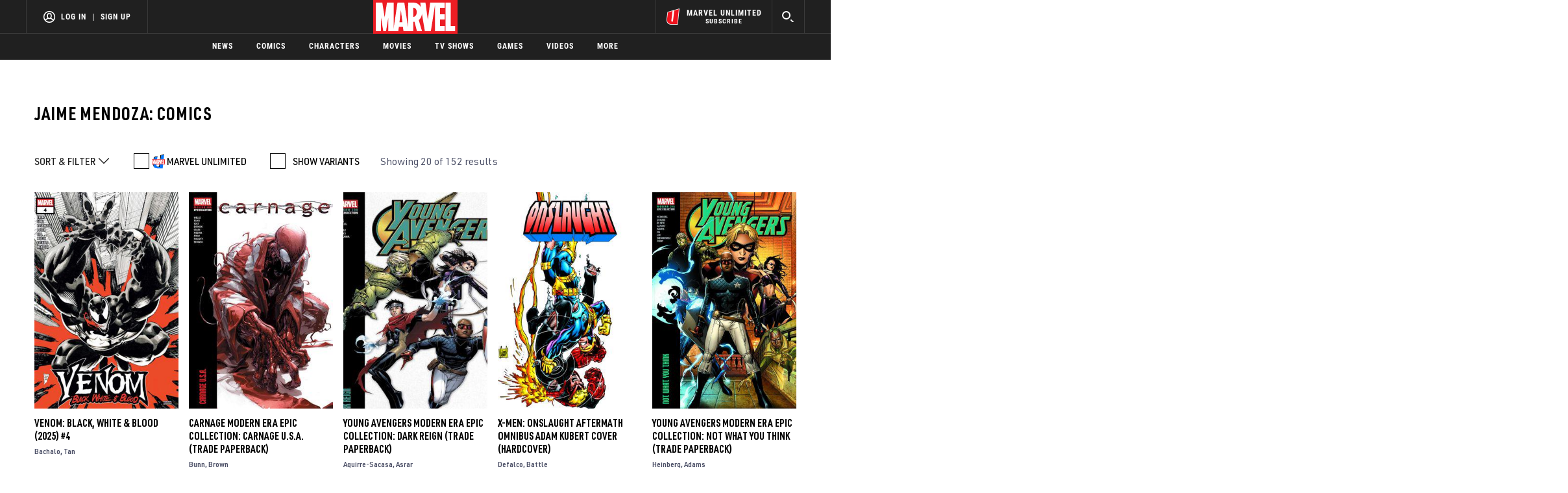

--- FILE ---
content_type: text/html; charset=utf-8
request_url: https://www.marvel.com/comics/creators/802/jaime_mendoza
body_size: 70099
content:

        <!DOCTYPE html>
        <html lang="en">
            <!-- Version: MARVEL-FITT | c5b4c568651a | 13425288 | fcb21d1f | www.marvel.com | Tue, 18 Nov 2025 04:26:48 GMT -->
            <!-- API Environment: production -->
            <!-- Environment Name: prod -->
            <head>
                <meta charset="utf-8" />
                <meta http-equiv="x-ua-compatible" content="IE=edge,chrome=1" />
                <meta name="viewport" content="width=device-width,initial-scale=1" />
                <meta name="MobileOptimized" content="320" />
                <title>Jaime Mendoza | Marvel</title>
                <link rel="canonical" href="https://www.marvel.com/comics/creators/802/jaime_mendoza" />
                
                            <meta name="title" content="Jaime Mendoza | Marvel">
                            <meta name="description" content="Marvel.com is the official site of Marvel Entertainment! Browse official Marvel movies, characters, comics, TV shows, videos, & more." />
                            

                            <meta property="og:type" content="website" />
                            <meta property="og:url" content="https://www.marvel.com/comics/creators/802/jaime_mendoza" />
                            <meta property="og:title" content="Jaime Mendoza | Marvel" />
                            <meta property="og:description" content="Marvel.com is the official site of Marvel Entertainment! Browse official Marvel movies, characters, comics, TV shows, videos, & more." />

                            <meta name="twitter:card" content="summary_large_image">
                            <meta name="twitter:title" content="Jaime Mendoza | Marvel" />
                            <meta name="twitter:description" content="Marvel.com is the official site of Marvel Entertainment! Browse official Marvel movies, characters, comics, TV shows, videos, & more.">
                        
                
                
                
                <script type="application/ld+json">[]</script>

                <meta name="fb:app_id" content="1049936312148435" />
                <meta name="apple-mobile-web-app-capable" content="yes" />
                <meta name="msapplication-TileColor" content="#ffffff" />
                <meta name="msapplication-config" content="https://www.marvel.com/favicon/browserconfig.xml" />
                <meta name="msapplication-TileImage" content="https://www.marvel.com/favicon/mstile-150x150.png" />
                <script src="https://dcf.espn.com/TWDC-DTCI/prod/Bootstrap.js"></script>
                <script type='text/javascript'>window.NREUM||(NREUM={});NREUM.info = {"agent":"","beacon":"bam.nr-data.net","errorBeacon":"bam.nr-data.net","licenseKey":"8d01ff17d1","applicationID":"1536058748,1536059054","agentToken":null,"applicationTime":368.56352,"transactionName":"NVNRYRdWV0tQWxcIXQwZcEAWQ1ZVHlsMDFsBRR5XHBpcVkVRFxg=","queueTime":0,"ttGuid":"f3dd4077830ae64f"}; (window.NREUM||(NREUM={})).init={privacy:{cookies_enabled:true},ajax:{deny_list:["bam.nr-data.net"]},feature_flags:["soft_nav"],distributed_tracing:{enabled:true}};(window.NREUM||(NREUM={})).loader_config={agentID:"1588941407",accountID:"143510",trustKey:"486618",xpid:"VQIEVFdTGwIFV1dSAgkAUlw=",licenseKey:"8d01ff17d1",applicationID:"1536058748",browserID:"1588941407"};;/*! For license information please see nr-loader-spa-1.302.0.min.js.LICENSE.txt */
(()=>{var e,t,r={384:(e,t,r)=>{"use strict";r.d(t,{NT:()=>a,US:()=>d,Zm:()=>s,bQ:()=>u,dV:()=>c,pV:()=>l});var n=r(6154),i=r(1863),o=r(1910);const a={beacon:"bam.nr-data.net",errorBeacon:"bam.nr-data.net"};function s(){return n.gm.NREUM||(n.gm.NREUM={}),void 0===n.gm.newrelic&&(n.gm.newrelic=n.gm.NREUM),n.gm.NREUM}function c(){let e=s();return e.o||(e.o={ST:n.gm.setTimeout,SI:n.gm.setImmediate||n.gm.setInterval,CT:n.gm.clearTimeout,XHR:n.gm.XMLHttpRequest,REQ:n.gm.Request,EV:n.gm.Event,PR:n.gm.Promise,MO:n.gm.MutationObserver,FETCH:n.gm.fetch,WS:n.gm.WebSocket},(0,o.i)(...Object.values(e.o))),e}function u(e,t){let r=s();r.initializedAgents??={},t.initializedAt={ms:(0,i.t)(),date:new Date},r.initializedAgents[e]=t}function d(e,t){s()[e]=t}function l(){return function(){let e=s();const t=e.info||{};e.info={beacon:a.beacon,errorBeacon:a.errorBeacon,...t}}(),function(){let e=s();const t=e.init||{};e.init={...t}}(),c(),function(){let e=s();const t=e.loader_config||{};e.loader_config={...t}}(),s()}},782:(e,t,r)=>{"use strict";r.d(t,{T:()=>n});const n=r(860).K7.pageViewTiming},860:(e,t,r)=>{"use strict";r.d(t,{$J:()=>d,K7:()=>c,P3:()=>u,XX:()=>i,Yy:()=>s,df:()=>o,qY:()=>n,v4:()=>a});const n="events",i="jserrors",o="browser/blobs",a="rum",s="browser/logs",c={ajax:"ajax",genericEvents:"generic_events",jserrors:i,logging:"logging",metrics:"metrics",pageAction:"page_action",pageViewEvent:"page_view_event",pageViewTiming:"page_view_timing",sessionReplay:"session_replay",sessionTrace:"session_trace",softNav:"soft_navigations",spa:"spa"},u={[c.pageViewEvent]:1,[c.pageViewTiming]:2,[c.metrics]:3,[c.jserrors]:4,[c.spa]:5,[c.ajax]:6,[c.sessionTrace]:7,[c.softNav]:8,[c.sessionReplay]:9,[c.logging]:10,[c.genericEvents]:11},d={[c.pageViewEvent]:a,[c.pageViewTiming]:n,[c.ajax]:n,[c.spa]:n,[c.softNav]:n,[c.metrics]:i,[c.jserrors]:i,[c.sessionTrace]:o,[c.sessionReplay]:o,[c.logging]:s,[c.genericEvents]:"ins"}},944:(e,t,r)=>{"use strict";r.d(t,{R:()=>i});var n=r(3241);function i(e,t){"function"==typeof console.debug&&(console.debug("New Relic Warning: https://github.com/newrelic/newrelic-browser-agent/blob/main/docs/warning-codes.md#".concat(e),t),(0,n.W)({agentIdentifier:null,drained:null,type:"data",name:"warn",feature:"warn",data:{code:e,secondary:t}}))}},993:(e,t,r)=>{"use strict";r.d(t,{A$:()=>o,ET:()=>a,TZ:()=>s,p_:()=>i});var n=r(860);const i={ERROR:"ERROR",WARN:"WARN",INFO:"INFO",DEBUG:"DEBUG",TRACE:"TRACE"},o={OFF:0,ERROR:1,WARN:2,INFO:3,DEBUG:4,TRACE:5},a="log",s=n.K7.logging},1687:(e,t,r)=>{"use strict";r.d(t,{Ak:()=>u,Ze:()=>f,x3:()=>d});var n=r(3241),i=r(7836),o=r(3606),a=r(860),s=r(2646);const c={};function u(e,t){const r={staged:!1,priority:a.P3[t]||0};l(e),c[e].get(t)||c[e].set(t,r)}function d(e,t){e&&c[e]&&(c[e].get(t)&&c[e].delete(t),p(e,t,!1),c[e].size&&h(e))}function l(e){if(!e)throw new Error("agentIdentifier required");c[e]||(c[e]=new Map)}function f(e="",t="feature",r=!1){if(l(e),!e||!c[e].get(t)||r)return p(e,t);c[e].get(t).staged=!0,h(e)}function h(e){const t=Array.from(c[e]);t.every(([e,t])=>t.staged)&&(t.sort((e,t)=>e[1].priority-t[1].priority),t.forEach(([t])=>{c[e].delete(t),p(e,t)}))}function p(e,t,r=!0){const a=e?i.ee.get(e):i.ee,c=o.i.handlers;if(!a.aborted&&a.backlog&&c){if((0,n.W)({agentIdentifier:e,type:"lifecycle",name:"drain",feature:t}),r){const e=a.backlog[t],r=c[t];if(r){for(let t=0;e&&t<e.length;++t)g(e[t],r);Object.entries(r).forEach(([e,t])=>{Object.values(t||{}).forEach(t=>{t[0]?.on&&t[0]?.context()instanceof s.y&&t[0].on(e,t[1])})})}}a.isolatedBacklog||delete c[t],a.backlog[t]=null,a.emit("drain-"+t,[])}}function g(e,t){var r=e[1];Object.values(t[r]||{}).forEach(t=>{var r=e[0];if(t[0]===r){var n=t[1],i=e[3],o=e[2];n.apply(i,o)}})}},1741:(e,t,r)=>{"use strict";r.d(t,{W:()=>o});var n=r(944),i=r(4261);class o{#e(e,...t){if(this[e]!==o.prototype[e])return this[e](...t);(0,n.R)(35,e)}addPageAction(e,t){return this.#e(i.hG,e,t)}register(e){return this.#e(i.eY,e)}recordCustomEvent(e,t){return this.#e(i.fF,e,t)}setPageViewName(e,t){return this.#e(i.Fw,e,t)}setCustomAttribute(e,t,r){return this.#e(i.cD,e,t,r)}noticeError(e,t){return this.#e(i.o5,e,t)}setUserId(e){return this.#e(i.Dl,e)}setApplicationVersion(e){return this.#e(i.nb,e)}setErrorHandler(e){return this.#e(i.bt,e)}addRelease(e,t){return this.#e(i.k6,e,t)}log(e,t){return this.#e(i.$9,e,t)}start(){return this.#e(i.d3)}finished(e){return this.#e(i.BL,e)}recordReplay(){return this.#e(i.CH)}pauseReplay(){return this.#e(i.Tb)}addToTrace(e){return this.#e(i.U2,e)}setCurrentRouteName(e){return this.#e(i.PA,e)}interaction(e){return this.#e(i.dT,e)}wrapLogger(e,t,r){return this.#e(i.Wb,e,t,r)}measure(e,t){return this.#e(i.V1,e,t)}}},1863:(e,t,r)=>{"use strict";function n(){return Math.floor(performance.now())}r.d(t,{t:()=>n})},1910:(e,t,r)=>{"use strict";r.d(t,{i:()=>o});var n=r(944);const i=new Map;function o(...e){return e.every(e=>{if(i.has(e))return i.get(e);const t="function"==typeof e&&e.toString().includes("[native code]");return t||(0,n.R)(64,e?.name||e?.toString()),i.set(e,t),t})}},2555:(e,t,r)=>{"use strict";r.d(t,{D:()=>s,f:()=>a});var n=r(384),i=r(8122);const o={beacon:n.NT.beacon,errorBeacon:n.NT.errorBeacon,licenseKey:void 0,applicationID:void 0,sa:void 0,queueTime:void 0,applicationTime:void 0,ttGuid:void 0,user:void 0,account:void 0,product:void 0,extra:void 0,jsAttributes:{},userAttributes:void 0,atts:void 0,transactionName:void 0,tNamePlain:void 0};function a(e){try{return!!e.licenseKey&&!!e.errorBeacon&&!!e.applicationID}catch(e){return!1}}const s=e=>(0,i.a)(e,o)},2614:(e,t,r)=>{"use strict";r.d(t,{BB:()=>a,H3:()=>n,g:()=>u,iL:()=>c,tS:()=>s,uh:()=>i,wk:()=>o});const n="NRBA",i="SESSION",o=144e5,a=18e5,s={STARTED:"session-started",PAUSE:"session-pause",RESET:"session-reset",RESUME:"session-resume",UPDATE:"session-update"},c={SAME_TAB:"same-tab",CROSS_TAB:"cross-tab"},u={OFF:0,FULL:1,ERROR:2}},2646:(e,t,r)=>{"use strict";r.d(t,{y:()=>n});class n{constructor(e){this.contextId=e}}},2843:(e,t,r)=>{"use strict";r.d(t,{u:()=>i});var n=r(3878);function i(e,t=!1,r,i){(0,n.DD)("visibilitychange",function(){if(t)return void("hidden"===document.visibilityState&&e());e(document.visibilityState)},r,i)}},3241:(e,t,r)=>{"use strict";r.d(t,{W:()=>o});var n=r(6154);const i="newrelic";function o(e={}){try{n.gm.dispatchEvent(new CustomEvent(i,{detail:e}))}catch(e){}}},3304:(e,t,r)=>{"use strict";r.d(t,{A:()=>o});var n=r(7836);const i=()=>{const e=new WeakSet;return(t,r)=>{if("object"==typeof r&&null!==r){if(e.has(r))return;e.add(r)}return r}};function o(e){try{return JSON.stringify(e,i())??""}catch(e){try{n.ee.emit("internal-error",[e])}catch(e){}return""}}},3333:(e,t,r)=>{"use strict";r.d(t,{$v:()=>d,TZ:()=>n,Xh:()=>c,Zp:()=>i,kd:()=>u,mq:()=>s,nf:()=>a,qN:()=>o});const n=r(860).K7.genericEvents,i=["auxclick","click","copy","keydown","paste","scrollend"],o=["focus","blur"],a=4,s=1e3,c=2e3,u=["PageAction","UserAction","BrowserPerformance"],d={RESOURCES:"experimental.resources",REGISTER:"register"}},3434:(e,t,r)=>{"use strict";r.d(t,{Jt:()=>o,YM:()=>u});var n=r(7836),i=r(5607);const o="nr@original:".concat(i.W),a=50;var s=Object.prototype.hasOwnProperty,c=!1;function u(e,t){return e||(e=n.ee),r.inPlace=function(e,t,n,i,o){n||(n="");const a="-"===n.charAt(0);for(let s=0;s<t.length;s++){const c=t[s],u=e[c];l(u)||(e[c]=r(u,a?c+n:n,i,c,o))}},r.flag=o,r;function r(t,r,n,c,u){return l(t)?t:(r||(r=""),nrWrapper[o]=t,function(e,t,r){if(Object.defineProperty&&Object.keys)try{return Object.keys(e).forEach(function(r){Object.defineProperty(t,r,{get:function(){return e[r]},set:function(t){return e[r]=t,t}})}),t}catch(e){d([e],r)}for(var n in e)s.call(e,n)&&(t[n]=e[n])}(t,nrWrapper,e),nrWrapper);function nrWrapper(){var o,s,l,f;let h;try{s=this,o=[...arguments],l="function"==typeof n?n(o,s):n||{}}catch(t){d([t,"",[o,s,c],l],e)}i(r+"start",[o,s,c],l,u);const p=performance.now();let g;try{return f=t.apply(s,o),g=performance.now(),f}catch(e){throw g=performance.now(),i(r+"err",[o,s,e],l,u),h=e,h}finally{const e=g-p,t={start:p,end:g,duration:e,isLongTask:e>=a,methodName:c,thrownError:h};t.isLongTask&&i("long-task",[t,s],l,u),i(r+"end",[o,s,f],l,u)}}}function i(r,n,i,o){if(!c||t){var a=c;c=!0;try{e.emit(r,n,i,t,o)}catch(t){d([t,r,n,i],e)}c=a}}}function d(e,t){t||(t=n.ee);try{t.emit("internal-error",e)}catch(e){}}function l(e){return!(e&&"function"==typeof e&&e.apply&&!e[o])}},3606:(e,t,r)=>{"use strict";r.d(t,{i:()=>o});var n=r(9908);o.on=a;var i=o.handlers={};function o(e,t,r,o){a(o||n.d,i,e,t,r)}function a(e,t,r,i,o){o||(o="feature"),e||(e=n.d);var a=t[o]=t[o]||{};(a[r]=a[r]||[]).push([e,i])}},3738:(e,t,r)=>{"use strict";r.d(t,{He:()=>i,Kp:()=>s,Lc:()=>u,Rz:()=>d,TZ:()=>n,bD:()=>o,d3:()=>a,jx:()=>l,sl:()=>f,uP:()=>c});const n=r(860).K7.sessionTrace,i="bstResource",o="resource",a="-start",s="-end",c="fn"+a,u="fn"+s,d="pushState",l=1e3,f=3e4},3785:(e,t,r)=>{"use strict";r.d(t,{R:()=>c,b:()=>u});var n=r(9908),i=r(1863),o=r(860),a=r(8154),s=r(993);function c(e,t,r={},c=s.p_.INFO,u,d=(0,i.t)()){(0,n.p)(a.xV,["API/logging/".concat(c.toLowerCase(),"/called")],void 0,o.K7.metrics,e),(0,n.p)(s.ET,[d,t,r,c,u],void 0,o.K7.logging,e)}function u(e){return"string"==typeof e&&Object.values(s.p_).some(t=>t===e.toUpperCase().trim())}},3878:(e,t,r)=>{"use strict";function n(e,t){return{capture:e,passive:!1,signal:t}}function i(e,t,r=!1,i){window.addEventListener(e,t,n(r,i))}function o(e,t,r=!1,i){document.addEventListener(e,t,n(r,i))}r.d(t,{DD:()=>o,jT:()=>n,sp:()=>i})},3962:(e,t,r)=>{"use strict";r.d(t,{AM:()=>a,O2:()=>l,OV:()=>o,Qu:()=>f,TZ:()=>c,ih:()=>h,pP:()=>s,t1:()=>d,tC:()=>i,wD:()=>u});var n=r(860);const i=["click","keydown","submit"],o="popstate",a="api",s="initialPageLoad",c=n.K7.softNav,u=5e3,d=500,l={INITIAL_PAGE_LOAD:"",ROUTE_CHANGE:1,UNSPECIFIED:2},f={INTERACTION:1,AJAX:2,CUSTOM_END:3,CUSTOM_TRACER:4},h={IP:"in progress",PF:"pending finish",FIN:"finished",CAN:"cancelled"}},4234:(e,t,r)=>{"use strict";r.d(t,{W:()=>o});var n=r(7836),i=r(1687);class o{constructor(e,t){this.agentIdentifier=e,this.ee=n.ee.get(e),this.featureName=t,this.blocked=!1}deregisterDrain(){(0,i.x3)(this.agentIdentifier,this.featureName)}}},4261:(e,t,r)=>{"use strict";r.d(t,{$9:()=>d,BL:()=>c,CH:()=>p,Dl:()=>R,Fw:()=>w,PA:()=>v,Pl:()=>n,Tb:()=>f,U2:()=>a,V1:()=>E,Wb:()=>T,bt:()=>y,cD:()=>b,d3:()=>x,dT:()=>u,eY:()=>g,fF:()=>h,hG:()=>o,hw:()=>i,k6:()=>s,nb:()=>m,o5:()=>l});const n="api-",i=n+"ixn-",o="addPageAction",a="addToTrace",s="addRelease",c="finished",u="interaction",d="log",l="noticeError",f="pauseReplay",h="recordCustomEvent",p="recordReplay",g="register",m="setApplicationVersion",v="setCurrentRouteName",b="setCustomAttribute",y="setErrorHandler",w="setPageViewName",R="setUserId",x="start",T="wrapLogger",E="measure"},4387:(e,t,r)=>{"use strict";function n(e={}){return!(!e.id||!e.name)}function i(e,t){if(2!==t?.harvestEndpointVersion)return{};const r=t.agentRef.runtime.appMetadata.agents[0].entityGuid;return n(e)?{"mfe.id":e.id,"mfe.name":e.name,eventSource:"MicroFrontendBrowserAgent","parent.id":r}:{"entity.guid":r,appId:t.agentRef.info.applicationID}}r.d(t,{U:()=>i,c:()=>n})},5205:(e,t,r)=>{"use strict";r.d(t,{j:()=>_});var n=r(384),i=r(1741);var o=r(2555),a=r(3333);const s=e=>{if(!e||"string"!=typeof e)return!1;try{document.createDocumentFragment().querySelector(e)}catch{return!1}return!0};var c=r(2614),u=r(944),d=r(8122);const l="[data-nr-mask]",f=e=>(0,d.a)(e,(()=>{const e={feature_flags:[],experimental:{allow_registered_children:!1,resources:!1},mask_selector:"*",block_selector:"[data-nr-block]",mask_input_options:{color:!1,date:!1,"datetime-local":!1,email:!1,month:!1,number:!1,range:!1,search:!1,tel:!1,text:!1,time:!1,url:!1,week:!1,textarea:!1,select:!1,password:!0}};return{ajax:{deny_list:void 0,block_internal:!0,enabled:!0,autoStart:!0},api:{get allow_registered_children(){return e.feature_flags.includes(a.$v.REGISTER)||e.experimental.allow_registered_children},set allow_registered_children(t){e.experimental.allow_registered_children=t},duplicate_registered_data:!1},distributed_tracing:{enabled:void 0,exclude_newrelic_header:void 0,cors_use_newrelic_header:void 0,cors_use_tracecontext_headers:void 0,allowed_origins:void 0},get feature_flags(){return e.feature_flags},set feature_flags(t){e.feature_flags=t},generic_events:{enabled:!0,autoStart:!0},harvest:{interval:30},jserrors:{enabled:!0,autoStart:!0},logging:{enabled:!0,autoStart:!0},metrics:{enabled:!0,autoStart:!0},obfuscate:void 0,page_action:{enabled:!0},page_view_event:{enabled:!0,autoStart:!0},page_view_timing:{enabled:!0,autoStart:!0},performance:{capture_marks:!1,capture_measures:!1,capture_detail:!0,resources:{get enabled(){return e.feature_flags.includes(a.$v.RESOURCES)||e.experimental.resources},set enabled(t){e.experimental.resources=t},asset_types:[],first_party_domains:[],ignore_newrelic:!0}},privacy:{cookies_enabled:!0},proxy:{assets:void 0,beacon:void 0},session:{expiresMs:c.wk,inactiveMs:c.BB},session_replay:{autoStart:!0,enabled:!1,preload:!1,sampling_rate:10,error_sampling_rate:100,collect_fonts:!1,inline_images:!1,fix_stylesheets:!0,mask_all_inputs:!0,get mask_text_selector(){return e.mask_selector},set mask_text_selector(t){s(t)?e.mask_selector="".concat(t,",").concat(l):""===t||null===t?e.mask_selector=l:(0,u.R)(5,t)},get block_class(){return"nr-block"},get ignore_class(){return"nr-ignore"},get mask_text_class(){return"nr-mask"},get block_selector(){return e.block_selector},set block_selector(t){s(t)?e.block_selector+=",".concat(t):""!==t&&(0,u.R)(6,t)},get mask_input_options(){return e.mask_input_options},set mask_input_options(t){t&&"object"==typeof t?e.mask_input_options={...t,password:!0}:(0,u.R)(7,t)}},session_trace:{enabled:!0,autoStart:!0},soft_navigations:{enabled:!0,autoStart:!0},spa:{enabled:!0,autoStart:!0},ssl:void 0,user_actions:{enabled:!0,elementAttributes:["id","className","tagName","type"]}}})());var h=r(6154),p=r(9324);let g=0;const m={buildEnv:p.F3,distMethod:p.Xs,version:p.xv,originTime:h.WN},v={appMetadata:{},customTransaction:void 0,denyList:void 0,disabled:!1,harvester:void 0,isolatedBacklog:!1,isRecording:!1,loaderType:void 0,maxBytes:3e4,obfuscator:void 0,onerror:void 0,ptid:void 0,releaseIds:{},session:void 0,timeKeeper:void 0,registeredEntities:[],jsAttributesMetadata:{bytes:0},get harvestCount(){return++g}},b=e=>{const t=(0,d.a)(e,v),r=Object.keys(m).reduce((e,t)=>(e[t]={value:m[t],writable:!1,configurable:!0,enumerable:!0},e),{});return Object.defineProperties(t,r)};var y=r(5701);const w=e=>{const t=e.startsWith("http");e+="/",r.p=t?e:"https://"+e};var R=r(7836),x=r(3241);const T={accountID:void 0,trustKey:void 0,agentID:void 0,licenseKey:void 0,applicationID:void 0,xpid:void 0},E=e=>(0,d.a)(e,T),A=new Set;function _(e,t={},r,a){let{init:s,info:c,loader_config:u,runtime:d={},exposed:l=!0}=t;if(!c){const e=(0,n.pV)();s=e.init,c=e.info,u=e.loader_config}e.init=f(s||{}),e.loader_config=E(u||{}),c.jsAttributes??={},h.bv&&(c.jsAttributes.isWorker=!0),e.info=(0,o.D)(c);const p=e.init,g=[c.beacon,c.errorBeacon];A.has(e.agentIdentifier)||(p.proxy.assets&&(w(p.proxy.assets),g.push(p.proxy.assets)),p.proxy.beacon&&g.push(p.proxy.beacon),e.beacons=[...g],function(e){const t=(0,n.pV)();Object.getOwnPropertyNames(i.W.prototype).forEach(r=>{const n=i.W.prototype[r];if("function"!=typeof n||"constructor"===n)return;let o=t[r];e[r]&&!1!==e.exposed&&"micro-agent"!==e.runtime?.loaderType&&(t[r]=(...t)=>{const n=e[r](...t);return o?o(...t):n})})}(e),(0,n.US)("activatedFeatures",y.B),e.runSoftNavOverSpa&&=!0===p.soft_navigations.enabled&&p.feature_flags.includes("soft_nav")),d.denyList=[...p.ajax.deny_list||[],...p.ajax.block_internal?g:[]],d.ptid=e.agentIdentifier,d.loaderType=r,e.runtime=b(d),A.has(e.agentIdentifier)||(e.ee=R.ee.get(e.agentIdentifier),e.exposed=l,(0,x.W)({agentIdentifier:e.agentIdentifier,drained:!!y.B?.[e.agentIdentifier],type:"lifecycle",name:"initialize",feature:void 0,data:e.config})),A.add(e.agentIdentifier)}},5270:(e,t,r)=>{"use strict";r.d(t,{Aw:()=>a,SR:()=>o,rF:()=>s});var n=r(384),i=r(7767);function o(e){return!!(0,n.dV)().o.MO&&(0,i.V)(e)&&!0===e?.session_trace.enabled}function a(e){return!0===e?.session_replay.preload&&o(e)}function s(e,t){try{if("string"==typeof t?.type){if("password"===t.type.toLowerCase())return"*".repeat(e?.length||0);if(void 0!==t?.dataset?.nrUnmask||t?.classList?.contains("nr-unmask"))return e}}catch(e){}return"string"==typeof e?e.replace(/[\S]/g,"*"):"*".repeat(e?.length||0)}},5289:(e,t,r)=>{"use strict";r.d(t,{GG:()=>o,Qr:()=>s,sB:()=>a});var n=r(3878);function i(){return"undefined"==typeof document||"complete"===document.readyState}function o(e,t){if(i())return e();(0,n.sp)("load",e,t)}function a(e){if(i())return e();(0,n.DD)("DOMContentLoaded",e)}function s(e){if(i())return e();(0,n.sp)("popstate",e)}},5607:(e,t,r)=>{"use strict";r.d(t,{W:()=>n});const n=(0,r(9566).bz)()},5701:(e,t,r)=>{"use strict";r.d(t,{B:()=>o,t:()=>a});var n=r(3241);const i=new Set,o={};function a(e,t){const r=t.agentIdentifier;o[r]??={},e&&"object"==typeof e&&(i.has(r)||(t.ee.emit("rumresp",[e]),o[r]=e,i.add(r),(0,n.W)({agentIdentifier:r,loaded:!0,drained:!0,type:"lifecycle",name:"load",feature:void 0,data:e})))}},6154:(e,t,r)=>{"use strict";r.d(t,{A4:()=>s,OF:()=>d,RI:()=>i,WN:()=>h,bv:()=>o,gm:()=>a,lR:()=>f,m:()=>u,mw:()=>c,sb:()=>l});var n=r(1863);const i="undefined"!=typeof window&&!!window.document,o="undefined"!=typeof WorkerGlobalScope&&("undefined"!=typeof self&&self instanceof WorkerGlobalScope&&self.navigator instanceof WorkerNavigator||"undefined"!=typeof globalThis&&globalThis instanceof WorkerGlobalScope&&globalThis.navigator instanceof WorkerNavigator),a=i?window:"undefined"!=typeof WorkerGlobalScope&&("undefined"!=typeof self&&self instanceof WorkerGlobalScope&&self||"undefined"!=typeof globalThis&&globalThis instanceof WorkerGlobalScope&&globalThis),s="complete"===a?.document?.readyState,c=Boolean("hidden"===a?.document?.visibilityState),u=""+a?.location,d=/iPad|iPhone|iPod/.test(a.navigator?.userAgent),l=d&&"undefined"==typeof SharedWorker,f=(()=>{const e=a.navigator?.userAgent?.match(/Firefox[/\s](\d+\.\d+)/);return Array.isArray(e)&&e.length>=2?+e[1]:0})(),h=Date.now()-(0,n.t)()},6344:(e,t,r)=>{"use strict";r.d(t,{BB:()=>d,G4:()=>o,Qb:()=>l,TZ:()=>i,Ug:()=>a,_s:()=>s,bc:()=>u,yP:()=>c});var n=r(2614);const i=r(860).K7.sessionReplay,o={RECORD:"recordReplay",PAUSE:"pauseReplay",ERROR_DURING_REPLAY:"errorDuringReplay"},a=.12,s={DomContentLoaded:0,Load:1,FullSnapshot:2,IncrementalSnapshot:3,Meta:4,Custom:5},c={[n.g.ERROR]:15e3,[n.g.FULL]:3e5,[n.g.OFF]:0},u={RESET:{message:"Session was reset",sm:"Reset"},IMPORT:{message:"Recorder failed to import",sm:"Import"},TOO_MANY:{message:"429: Too Many Requests",sm:"Too-Many"},TOO_BIG:{message:"Payload was too large",sm:"Too-Big"},CROSS_TAB:{message:"Session Entity was set to OFF on another tab",sm:"Cross-Tab"},ENTITLEMENTS:{message:"Session Replay is not allowed and will not be started",sm:"Entitlement"}},d=5e3,l={API:"api",RESUME:"resume",SWITCH_TO_FULL:"switchToFull",INITIALIZE:"initialize",PRELOAD:"preload"}},6389:(e,t,r)=>{"use strict";function n(e,t=500,r={}){const n=r?.leading||!1;let i;return(...r)=>{n&&void 0===i&&(e.apply(this,r),i=setTimeout(()=>{i=clearTimeout(i)},t)),n||(clearTimeout(i),i=setTimeout(()=>{e.apply(this,r)},t))}}function i(e){let t=!1;return(...r)=>{t||(t=!0,e.apply(this,r))}}r.d(t,{J:()=>i,s:()=>n})},6630:(e,t,r)=>{"use strict";r.d(t,{T:()=>n});const n=r(860).K7.pageViewEvent},6774:(e,t,r)=>{"use strict";r.d(t,{T:()=>n});const n=r(860).K7.jserrors},7295:(e,t,r)=>{"use strict";r.d(t,{Xv:()=>a,gX:()=>i,iW:()=>o});var n=[];function i(e){if(!e||o(e))return!1;if(0===n.length)return!0;for(var t=0;t<n.length;t++){var r=n[t];if("*"===r.hostname)return!1;if(s(r.hostname,e.hostname)&&c(r.pathname,e.pathname))return!1}return!0}function o(e){return void 0===e.hostname}function a(e){if(n=[],e&&e.length)for(var t=0;t<e.length;t++){let r=e[t];if(!r)continue;0===r.indexOf("http://")?r=r.substring(7):0===r.indexOf("https://")&&(r=r.substring(8));const i=r.indexOf("/");let o,a;i>0?(o=r.substring(0,i),a=r.substring(i)):(o=r,a="");let[s]=o.split(":");n.push({hostname:s,pathname:a})}}function s(e,t){return!(e.length>t.length)&&t.indexOf(e)===t.length-e.length}function c(e,t){return 0===e.indexOf("/")&&(e=e.substring(1)),0===t.indexOf("/")&&(t=t.substring(1)),""===e||e===t}},7378:(e,t,r)=>{"use strict";r.d(t,{$p:()=>x,BR:()=>b,Kp:()=>R,L3:()=>y,Lc:()=>c,NC:()=>o,SG:()=>d,TZ:()=>i,U6:()=>p,UT:()=>m,d3:()=>w,dT:()=>f,e5:()=>E,gx:()=>v,l9:()=>l,oW:()=>h,op:()=>g,rw:()=>u,tH:()=>A,uP:()=>s,wW:()=>T,xq:()=>a});var n=r(384);const i=r(860).K7.spa,o=["click","submit","keypress","keydown","keyup","change"],a=999,s="fn-start",c="fn-end",u="cb-start",d="api-ixn-",l="remaining",f="interaction",h="spaNode",p="jsonpNode",g="fetch-start",m="fetch-done",v="fetch-body-",b="jsonp-end",y=(0,n.dV)().o.ST,w="-start",R="-end",x="-body",T="cb"+R,E="jsTime",A="fetch"},7485:(e,t,r)=>{"use strict";r.d(t,{D:()=>i});var n=r(6154);function i(e){if(0===(e||"").indexOf("data:"))return{protocol:"data"};try{const t=new URL(e,location.href),r={port:t.port,hostname:t.hostname,pathname:t.pathname,search:t.search,protocol:t.protocol.slice(0,t.protocol.indexOf(":")),sameOrigin:t.protocol===n.gm?.location?.protocol&&t.host===n.gm?.location?.host};return r.port&&""!==r.port||("http:"===t.protocol&&(r.port="80"),"https:"===t.protocol&&(r.port="443")),r.pathname&&""!==r.pathname?r.pathname.startsWith("/")||(r.pathname="/".concat(r.pathname)):r.pathname="/",r}catch(e){return{}}}},7699:(e,t,r)=>{"use strict";r.d(t,{It:()=>o,KC:()=>s,No:()=>i,qh:()=>a});var n=r(860);const i=16e3,o=1e6,a="SESSION_ERROR",s={[n.K7.logging]:!0,[n.K7.genericEvents]:!1,[n.K7.jserrors]:!1,[n.K7.ajax]:!1}},7767:(e,t,r)=>{"use strict";r.d(t,{V:()=>i});var n=r(6154);const i=e=>n.RI&&!0===e?.privacy.cookies_enabled},7836:(e,t,r)=>{"use strict";r.d(t,{P:()=>s,ee:()=>c});var n=r(384),i=r(8990),o=r(2646),a=r(5607);const s="nr@context:".concat(a.W),c=function e(t,r){var n={},a={},d={},l=!1;try{l=16===r.length&&u.initializedAgents?.[r]?.runtime.isolatedBacklog}catch(e){}var f={on:p,addEventListener:p,removeEventListener:function(e,t){var r=n[e];if(!r)return;for(var i=0;i<r.length;i++)r[i]===t&&r.splice(i,1)},emit:function(e,r,n,i,o){!1!==o&&(o=!0);if(c.aborted&&!i)return;t&&o&&t.emit(e,r,n);var s=h(n);g(e).forEach(e=>{e.apply(s,r)});var u=v()[a[e]];u&&u.push([f,e,r,s]);return s},get:m,listeners:g,context:h,buffer:function(e,t){const r=v();if(t=t||"feature",f.aborted)return;Object.entries(e||{}).forEach(([e,n])=>{a[n]=t,t in r||(r[t]=[])})},abort:function(){f._aborted=!0,Object.keys(f.backlog).forEach(e=>{delete f.backlog[e]})},isBuffering:function(e){return!!v()[a[e]]},debugId:r,backlog:l?{}:t&&"object"==typeof t.backlog?t.backlog:{},isolatedBacklog:l};return Object.defineProperty(f,"aborted",{get:()=>{let e=f._aborted||!1;return e||(t&&(e=t.aborted),e)}}),f;function h(e){return e&&e instanceof o.y?e:e?(0,i.I)(e,s,()=>new o.y(s)):new o.y(s)}function p(e,t){n[e]=g(e).concat(t)}function g(e){return n[e]||[]}function m(t){return d[t]=d[t]||e(f,t)}function v(){return f.backlog}}(void 0,"globalEE"),u=(0,n.Zm)();u.ee||(u.ee=c)},8122:(e,t,r)=>{"use strict";r.d(t,{a:()=>i});var n=r(944);function i(e,t){try{if(!e||"object"!=typeof e)return(0,n.R)(3);if(!t||"object"!=typeof t)return(0,n.R)(4);const r=Object.create(Object.getPrototypeOf(t),Object.getOwnPropertyDescriptors(t)),o=0===Object.keys(r).length?e:r;for(let a in o)if(void 0!==e[a])try{if(null===e[a]){r[a]=null;continue}Array.isArray(e[a])&&Array.isArray(t[a])?r[a]=Array.from(new Set([...e[a],...t[a]])):"object"==typeof e[a]&&"object"==typeof t[a]?r[a]=i(e[a],t[a]):r[a]=e[a]}catch(e){r[a]||(0,n.R)(1,e)}return r}catch(e){(0,n.R)(2,e)}}},8139:(e,t,r)=>{"use strict";r.d(t,{u:()=>f});var n=r(7836),i=r(3434),o=r(8990),a=r(6154);const s={},c=a.gm.XMLHttpRequest,u="addEventListener",d="removeEventListener",l="nr@wrapped:".concat(n.P);function f(e){var t=function(e){return(e||n.ee).get("events")}(e);if(s[t.debugId]++)return t;s[t.debugId]=1;var r=(0,i.YM)(t,!0);function f(e){r.inPlace(e,[u,d],"-",p)}function p(e,t){return e[1]}return"getPrototypeOf"in Object&&(a.RI&&h(document,f),c&&h(c.prototype,f),h(a.gm,f)),t.on(u+"-start",function(e,t){var n=e[1];if(null!==n&&("function"==typeof n||"object"==typeof n)&&"newrelic"!==e[0]){var i=(0,o.I)(n,l,function(){var e={object:function(){if("function"!=typeof n.handleEvent)return;return n.handleEvent.apply(n,arguments)},function:n}[typeof n];return e?r(e,"fn-",null,e.name||"anonymous"):n});this.wrapped=e[1]=i}}),t.on(d+"-start",function(e){e[1]=this.wrapped||e[1]}),t}function h(e,t,...r){let n=e;for(;"object"==typeof n&&!Object.prototype.hasOwnProperty.call(n,u);)n=Object.getPrototypeOf(n);n&&t(n,...r)}},8154:(e,t,r)=>{"use strict";r.d(t,{z_:()=>o,XG:()=>s,TZ:()=>n,rs:()=>i,xV:()=>a});r(6154),r(9566),r(384);const n=r(860).K7.metrics,i="sm",o="cm",a="storeSupportabilityMetrics",s="storeEventMetrics"},8374:(e,t,r)=>{r.nc=(()=>{try{return document?.currentScript?.nonce}catch(e){}return""})()},8990:(e,t,r)=>{"use strict";r.d(t,{I:()=>i});var n=Object.prototype.hasOwnProperty;function i(e,t,r){if(n.call(e,t))return e[t];var i=r();if(Object.defineProperty&&Object.keys)try{return Object.defineProperty(e,t,{value:i,writable:!0,enumerable:!1}),i}catch(e){}return e[t]=i,i}},9300:(e,t,r)=>{"use strict";r.d(t,{T:()=>n});const n=r(860).K7.ajax},9324:(e,t,r)=>{"use strict";r.d(t,{AJ:()=>a,F3:()=>i,Xs:()=>o,Yq:()=>s,xv:()=>n});const n="1.302.0",i="PROD",o="CDN",a="@newrelic/rrweb",s="1.0.1"},9566:(e,t,r)=>{"use strict";r.d(t,{LA:()=>s,ZF:()=>c,bz:()=>a,el:()=>u});var n=r(6154);const i="xxxxxxxx-xxxx-4xxx-yxxx-xxxxxxxxxxxx";function o(e,t){return e?15&e[t]:16*Math.random()|0}function a(){const e=n.gm?.crypto||n.gm?.msCrypto;let t,r=0;return e&&e.getRandomValues&&(t=e.getRandomValues(new Uint8Array(30))),i.split("").map(e=>"x"===e?o(t,r++).toString(16):"y"===e?(3&o()|8).toString(16):e).join("")}function s(e){const t=n.gm?.crypto||n.gm?.msCrypto;let r,i=0;t&&t.getRandomValues&&(r=t.getRandomValues(new Uint8Array(e)));const a=[];for(var s=0;s<e;s++)a.push(o(r,i++).toString(16));return a.join("")}function c(){return s(16)}function u(){return s(32)}},9908:(e,t,r)=>{"use strict";r.d(t,{d:()=>n,p:()=>i});var n=r(7836).ee.get("handle");function i(e,t,r,i,o){o?(o.buffer([e],i),o.emit(e,t,r)):(n.buffer([e],i),n.emit(e,t,r))}}},n={};function i(e){var t=n[e];if(void 0!==t)return t.exports;var o=n[e]={exports:{}};return r[e](o,o.exports,i),o.exports}i.m=r,i.d=(e,t)=>{for(var r in t)i.o(t,r)&&!i.o(e,r)&&Object.defineProperty(e,r,{enumerable:!0,get:t[r]})},i.f={},i.e=e=>Promise.all(Object.keys(i.f).reduce((t,r)=>(i.f[r](e,t),t),[])),i.u=e=>({212:"nr-spa-compressor",249:"nr-spa-recorder",478:"nr-spa"}[e]+"-1.302.0.min.js"),i.o=(e,t)=>Object.prototype.hasOwnProperty.call(e,t),e={},t="NRBA-1.302.0.PROD:",i.l=(r,n,o,a)=>{if(e[r])e[r].push(n);else{var s,c;if(void 0!==o)for(var u=document.getElementsByTagName("script"),d=0;d<u.length;d++){var l=u[d];if(l.getAttribute("src")==r||l.getAttribute("data-webpack")==t+o){s=l;break}}if(!s){c=!0;var f={478:"sha512-et4eqFkcD6+Z71h33KYPiiAOMr5fyZ1HImNOrGswghuDrKIj7niWOwg3RWg+8TpTcZ0yzzll8oYNDiAX1WXraw==",249:"sha512-m/7InETzWcM0kCLJfqT/2vmV1Zs98JekxGeUcmQe9kauyn31VeP+2xJH+qt156WKCOLL7p503ATnehElqw1gnQ==",212:"sha512-Ed30EgOV4akpDvOaqpf/6nP9OreWlwun3X9xxl+erWeEjX64VUNxzVFPixvdU+WbzLtJS9S8j8phFbfXxEyvJg=="};(s=document.createElement("script")).charset="utf-8",i.nc&&s.setAttribute("nonce",i.nc),s.setAttribute("data-webpack",t+o),s.src=r,0!==s.src.indexOf(window.location.origin+"/")&&(s.crossOrigin="anonymous"),f[a]&&(s.integrity=f[a])}e[r]=[n];var h=(t,n)=>{s.onerror=s.onload=null,clearTimeout(p);var i=e[r];if(delete e[r],s.parentNode&&s.parentNode.removeChild(s),i&&i.forEach(e=>e(n)),t)return t(n)},p=setTimeout(h.bind(null,void 0,{type:"timeout",target:s}),12e4);s.onerror=h.bind(null,s.onerror),s.onload=h.bind(null,s.onload),c&&document.head.appendChild(s)}},i.r=e=>{"undefined"!=typeof Symbol&&Symbol.toStringTag&&Object.defineProperty(e,Symbol.toStringTag,{value:"Module"}),Object.defineProperty(e,"__esModule",{value:!0})},i.p="https://js-agent.newrelic.com/",(()=>{var e={38:0,788:0};i.f.j=(t,r)=>{var n=i.o(e,t)?e[t]:void 0;if(0!==n)if(n)r.push(n[2]);else{var o=new Promise((r,i)=>n=e[t]=[r,i]);r.push(n[2]=o);var a=i.p+i.u(t),s=new Error;i.l(a,r=>{if(i.o(e,t)&&(0!==(n=e[t])&&(e[t]=void 0),n)){var o=r&&("load"===r.type?"missing":r.type),a=r&&r.target&&r.target.src;s.message="Loading chunk "+t+" failed.\n("+o+": "+a+")",s.name="ChunkLoadError",s.type=o,s.request=a,n[1](s)}},"chunk-"+t,t)}};var t=(t,r)=>{var n,o,[a,s,c]=r,u=0;if(a.some(t=>0!==e[t])){for(n in s)i.o(s,n)&&(i.m[n]=s[n]);if(c)c(i)}for(t&&t(r);u<a.length;u++)o=a[u],i.o(e,o)&&e[o]&&e[o][0](),e[o]=0},r=self["webpackChunk:NRBA-1.302.0.PROD"]=self["webpackChunk:NRBA-1.302.0.PROD"]||[];r.forEach(t.bind(null,0)),r.push=t.bind(null,r.push.bind(r))})(),(()=>{"use strict";i(8374);var e=i(9566),t=i(1741);class r extends t.W{agentIdentifier=(0,e.LA)(16)}var n=i(860);const o=Object.values(n.K7);var a=i(5205);var s=i(9908),c=i(1863),u=i(4261),d=i(3241),l=i(944),f=i(5701),h=i(8154);function p(e,t,i,o){const a=o||i;!a||a[e]&&a[e]!==r.prototype[e]||(a[e]=function(){(0,s.p)(h.xV,["API/"+e+"/called"],void 0,n.K7.metrics,i.ee),(0,d.W)({agentIdentifier:i.agentIdentifier,drained:!!f.B?.[i.agentIdentifier],type:"data",name:"api",feature:u.Pl+e,data:{}});try{return t.apply(this,arguments)}catch(e){(0,l.R)(23,e)}})}function g(e,t,r,n,i){const o=e.info;null===r?delete o.jsAttributes[t]:o.jsAttributes[t]=r,(i||null===r)&&(0,s.p)(u.Pl+n,[(0,c.t)(),t,r],void 0,"session",e.ee)}var m=i(1687),v=i(4234),b=i(5289),y=i(6154),w=i(5270),R=i(7767),x=i(6389),T=i(7699);class E extends v.W{constructor(e,t){super(e.agentIdentifier,t),this.agentRef=e,this.abortHandler=void 0,this.featAggregate=void 0,this.onAggregateImported=void 0,this.deferred=Promise.resolve(),!1===e.init[this.featureName].autoStart?this.deferred=new Promise((t,r)=>{this.ee.on("manual-start-all",(0,x.J)(()=>{(0,m.Ak)(e.agentIdentifier,this.featureName),t()}))}):(0,m.Ak)(e.agentIdentifier,t)}importAggregator(e,t,r={}){if(this.featAggregate)return;let n;this.onAggregateImported=new Promise(e=>{n=e});const o=async()=>{let o;await this.deferred;try{if((0,R.V)(e.init)){const{setupAgentSession:t}=await i.e(478).then(i.bind(i,8766));o=t(e)}}catch(e){(0,l.R)(20,e),this.ee.emit("internal-error",[e]),(0,s.p)(T.qh,[e],void 0,this.featureName,this.ee)}try{if(!this.#t(this.featureName,o,e.init))return(0,m.Ze)(this.agentIdentifier,this.featureName),void n(!1);const{Aggregate:i}=await t();this.featAggregate=new i(e,r),e.runtime.harvester.initializedAggregates.push(this.featAggregate),n(!0)}catch(e){(0,l.R)(34,e),this.abortHandler?.(),(0,m.Ze)(this.agentIdentifier,this.featureName,!0),n(!1),this.ee&&this.ee.abort()}};y.RI?(0,b.GG)(()=>o(),!0):o()}#t(e,t,r){if(this.blocked)return!1;switch(e){case n.K7.sessionReplay:return(0,w.SR)(r)&&!!t;case n.K7.sessionTrace:return!!t;default:return!0}}}var A=i(6630),_=i(2614);class S extends E{static featureName=A.T;constructor(e){var t;super(e,A.T),this.setupInspectionEvents(e.agentIdentifier),t=e,p(u.Fw,function(e,r){"string"==typeof e&&("/"!==e.charAt(0)&&(e="/"+e),t.runtime.customTransaction=(r||"http://custom.transaction")+e,(0,s.p)(u.Pl+u.Fw,[(0,c.t)()],void 0,void 0,t.ee))},t),this.ee.on("api-send-rum",(e,t)=>(0,s.p)("send-rum",[e,t],void 0,this.featureName,this.ee)),this.importAggregator(e,()=>i.e(478).then(i.bind(i,1983)))}setupInspectionEvents(e){const t=(t,r)=>{t&&(0,d.W)({agentIdentifier:e,timeStamp:t.timeStamp,loaded:"complete"===t.target.readyState,type:"window",name:r,data:t.target.location+""})};(0,b.sB)(e=>{t(e,"DOMContentLoaded")}),(0,b.GG)(e=>{t(e,"load")}),(0,b.Qr)(e=>{t(e,"navigate")}),this.ee.on(_.tS.UPDATE,(t,r)=>{(0,d.W)({agentIdentifier:e,type:"lifecycle",name:"session",data:r})})}}var O=i(384);var N=i(2843),I=i(3878),P=i(782);class j extends E{static featureName=P.T;constructor(e){super(e,P.T),y.RI&&((0,N.u)(()=>(0,s.p)("docHidden",[(0,c.t)()],void 0,P.T,this.ee),!0),(0,I.sp)("pagehide",()=>(0,s.p)("winPagehide",[(0,c.t)()],void 0,P.T,this.ee)),this.importAggregator(e,()=>i.e(478).then(i.bind(i,9917))))}}class k extends E{static featureName=h.TZ;constructor(e){super(e,h.TZ),y.RI&&document.addEventListener("securitypolicyviolation",e=>{(0,s.p)(h.xV,["Generic/CSPViolation/Detected"],void 0,this.featureName,this.ee)}),this.importAggregator(e,()=>i.e(478).then(i.bind(i,6555)))}}var C=i(6774),L=i(3304);class H{constructor(e,t,r,n,i){this.name="UncaughtError",this.message="string"==typeof e?e:(0,L.A)(e),this.sourceURL=t,this.line=r,this.column=n,this.__newrelic=i}}function M(e){return U(e)?e:new H(void 0!==e?.message?e.message:e,e?.filename||e?.sourceURL,e?.lineno||e?.line,e?.colno||e?.col,e?.__newrelic,e?.cause)}function K(e){const t="Unhandled Promise Rejection: ";if(!e?.reason)return;if(U(e.reason)){try{e.reason.message.startsWith(t)||(e.reason.message=t+e.reason.message)}catch(e){}return M(e.reason)}const r=M(e.reason);return(r.message||"").startsWith(t)||(r.message=t+r.message),r}function D(e){if(e.error instanceof SyntaxError&&!/:\d+$/.test(e.error.stack?.trim())){const t=new H(e.message,e.filename,e.lineno,e.colno,e.error.__newrelic,e.cause);return t.name=SyntaxError.name,t}return U(e.error)?e.error:M(e)}function U(e){return e instanceof Error&&!!e.stack}function F(e,t,r,i,o=(0,c.t)()){"string"==typeof e&&(e=new Error(e)),(0,s.p)("err",[e,o,!1,t,r.runtime.isRecording,void 0,i],void 0,n.K7.jserrors,r.ee),(0,s.p)("uaErr",[],void 0,n.K7.genericEvents,r.ee)}var W=i(4387),B=i(993),V=i(3785);function G(e,{customAttributes:t={},level:r=B.p_.INFO}={},n,i,o=(0,c.t)()){(0,V.R)(n.ee,e,t,r,i,o)}function z(e,t,r,i,o=(0,c.t)()){(0,s.p)(u.Pl+u.hG,[o,e,t,i],void 0,n.K7.genericEvents,r.ee)}function Z(e){p(u.eY,function(t){return function(e,t){const r={};(0,l.R)(54,"newrelic.register"),t||={},t.licenseKey||=e.info.licenseKey,t.blocked=!1;let i=()=>{};const o=e.runtime.registeredEntities,a=o.find(({metadata:{target:{id:e,name:r}}})=>e===t.id);if(a)return a.metadata.target.name!==t.name&&(a.metadata.target.name=t.name),a;const u=e=>{t.blocked=!0,i=e};e.init.api.allow_registered_children||u((0,x.J)(()=>(0,l.R)(55)));(0,W.c)(t)||u((0,x.J)(()=>(0,l.R)(48,t)));const d={addPageAction:(n,i={})=>g(z,[n,{...r,...i},e],t),log:(n,i={})=>g(G,[n,{...i,customAttributes:{...r,...i.customAttributes||{}}},e],t),noticeError:(n,i={})=>g(F,[n,{...r,...i},e],t),setApplicationVersion:e=>p("application.version",e),setCustomAttribute:(e,t)=>p(e,t),setUserId:e=>p("enduser.id",e),metadata:{customAttributes:r,target:t}},f=()=>(t.blocked&&i(),t.blocked);f()||o.push(d);const p=(e,t)=>{f()||(r[e]=t)},g=(t,r,i)=>{if(f())return;const o=(0,c.t)();(0,s.p)(h.xV,["API/register/".concat(t.name,"/called")],void 0,n.K7.metrics,e.ee);try{const n=e.init.api.duplicate_registered_data;return(!0===n||Array.isArray(n))&&t(...r,void 0,o),t(...r,i,o)}catch(e){(0,l.R)(50,e)}};return d}(e,t)},e)}class q extends E{static featureName=C.T;constructor(e){var t;super(e,C.T),t=e,p(u.o5,(e,r)=>F(e,r,t),t),function(e){p(u.bt,function(t){e.runtime.onerror=t},e)}(e),function(e){let t=0;p(u.k6,function(e,r){++t>10||(this.runtime.releaseIds[e.slice(-200)]=(""+r).slice(-200))},e)}(e),Z(e);try{this.removeOnAbort=new AbortController}catch(e){}this.ee.on("internal-error",(t,r)=>{this.abortHandler&&(0,s.p)("ierr",[M(t),(0,c.t)(),!0,{},e.runtime.isRecording,r],void 0,this.featureName,this.ee)}),y.gm.addEventListener("unhandledrejection",t=>{this.abortHandler&&(0,s.p)("err",[K(t),(0,c.t)(),!1,{unhandledPromiseRejection:1},e.runtime.isRecording],void 0,this.featureName,this.ee)},(0,I.jT)(!1,this.removeOnAbort?.signal)),y.gm.addEventListener("error",t=>{this.abortHandler&&(0,s.p)("err",[D(t),(0,c.t)(),!1,{},e.runtime.isRecording],void 0,this.featureName,this.ee)},(0,I.jT)(!1,this.removeOnAbort?.signal)),this.abortHandler=this.#r,this.importAggregator(e,()=>i.e(478).then(i.bind(i,2176)))}#r(){this.removeOnAbort?.abort(),this.abortHandler=void 0}}var X=i(8990);let Y=1;function J(e){const t=typeof e;return!e||"object"!==t&&"function"!==t?-1:e===y.gm?0:(0,X.I)(e,"nr@id",function(){return Y++})}function Q(e){if("string"==typeof e&&e.length)return e.length;if("object"==typeof e){if("undefined"!=typeof ArrayBuffer&&e instanceof ArrayBuffer&&e.byteLength)return e.byteLength;if("undefined"!=typeof Blob&&e instanceof Blob&&e.size)return e.size;if(!("undefined"!=typeof FormData&&e instanceof FormData))try{return(0,L.A)(e).length}catch(e){return}}}var ee=i(8139),te=i(7836),re=i(3434);const ne={},ie=["open","send"];function oe(e){var t=e||te.ee;const r=function(e){return(e||te.ee).get("xhr")}(t);if(void 0===y.gm.XMLHttpRequest)return r;if(ne[r.debugId]++)return r;ne[r.debugId]=1,(0,ee.u)(t);var n=(0,re.YM)(r),i=y.gm.XMLHttpRequest,o=y.gm.MutationObserver,a=y.gm.Promise,s=y.gm.setInterval,c="readystatechange",u=["onload","onerror","onabort","onloadstart","onloadend","onprogress","ontimeout"],d=[],f=y.gm.XMLHttpRequest=function(e){const t=new i(e),o=r.context(t);try{r.emit("new-xhr",[t],o),t.addEventListener(c,(a=o,function(){var e=this;e.readyState>3&&!a.resolved&&(a.resolved=!0,r.emit("xhr-resolved",[],e)),n.inPlace(e,u,"fn-",b)}),(0,I.jT)(!1))}catch(e){(0,l.R)(15,e);try{r.emit("internal-error",[e])}catch(e){}}var a;return t};function h(e,t){n.inPlace(t,["onreadystatechange"],"fn-",b)}if(function(e,t){for(var r in e)t[r]=e[r]}(i,f),f.prototype=i.prototype,n.inPlace(f.prototype,ie,"-xhr-",b),r.on("send-xhr-start",function(e,t){h(e,t),function(e){d.push(e),o&&(p?p.then(v):s?s(v):(g=-g,m.data=g))}(t)}),r.on("open-xhr-start",h),o){var p=a&&a.resolve();if(!s&&!a){var g=1,m=document.createTextNode(g);new o(v).observe(m,{characterData:!0})}}else t.on("fn-end",function(e){e[0]&&e[0].type===c||v()});function v(){for(var e=0;e<d.length;e++)h(0,d[e]);d.length&&(d=[])}function b(e,t){return t}return r}var ae="fetch-",se=ae+"body-",ce=["arrayBuffer","blob","json","text","formData"],ue=y.gm.Request,de=y.gm.Response,le="prototype";const fe={};function he(e){const t=function(e){return(e||te.ee).get("fetch")}(e);if(!(ue&&de&&y.gm.fetch))return t;if(fe[t.debugId]++)return t;function r(e,r,n){var i=e[r];"function"==typeof i&&(e[r]=function(){var e,r=[...arguments],o={};t.emit(n+"before-start",[r],o),o[te.P]&&o[te.P].dt&&(e=o[te.P].dt);var a=i.apply(this,r);return t.emit(n+"start",[r,e],a),a.then(function(e){return t.emit(n+"end",[null,e],a),e},function(e){throw t.emit(n+"end",[e],a),e})})}return fe[t.debugId]=1,ce.forEach(e=>{r(ue[le],e,se),r(de[le],e,se)}),r(y.gm,"fetch",ae),t.on(ae+"end",function(e,r){var n=this;if(r){var i=r.headers.get("content-length");null!==i&&(n.rxSize=i),t.emit(ae+"done",[null,r],n)}else t.emit(ae+"done",[e],n)}),t}var pe=i(7485);class ge{constructor(e){this.agentRef=e}generateTracePayload(t){const r=this.agentRef.loader_config;if(!this.shouldGenerateTrace(t)||!r)return null;var n=(r.accountID||"").toString()||null,i=(r.agentID||"").toString()||null,o=(r.trustKey||"").toString()||null;if(!n||!i)return null;var a=(0,e.ZF)(),s=(0,e.el)(),c=Date.now(),u={spanId:a,traceId:s,timestamp:c};return(t.sameOrigin||this.isAllowedOrigin(t)&&this.useTraceContextHeadersForCors())&&(u.traceContextParentHeader=this.generateTraceContextParentHeader(a,s),u.traceContextStateHeader=this.generateTraceContextStateHeader(a,c,n,i,o)),(t.sameOrigin&&!this.excludeNewrelicHeader()||!t.sameOrigin&&this.isAllowedOrigin(t)&&this.useNewrelicHeaderForCors())&&(u.newrelicHeader=this.generateTraceHeader(a,s,c,n,i,o)),u}generateTraceContextParentHeader(e,t){return"00-"+t+"-"+e+"-01"}generateTraceContextStateHeader(e,t,r,n,i){return i+"@nr=0-1-"+r+"-"+n+"-"+e+"----"+t}generateTraceHeader(e,t,r,n,i,o){if(!("function"==typeof y.gm?.btoa))return null;var a={v:[0,1],d:{ty:"Browser",ac:n,ap:i,id:e,tr:t,ti:r}};return o&&n!==o&&(a.d.tk=o),btoa((0,L.A)(a))}shouldGenerateTrace(e){return this.agentRef.init?.distributed_tracing?.enabled&&this.isAllowedOrigin(e)}isAllowedOrigin(e){var t=!1;const r=this.agentRef.init?.distributed_tracing;if(e.sameOrigin)t=!0;else if(r?.allowed_origins instanceof Array)for(var n=0;n<r.allowed_origins.length;n++){var i=(0,pe.D)(r.allowed_origins[n]);if(e.hostname===i.hostname&&e.protocol===i.protocol&&e.port===i.port){t=!0;break}}return t}excludeNewrelicHeader(){var e=this.agentRef.init?.distributed_tracing;return!!e&&!!e.exclude_newrelic_header}useNewrelicHeaderForCors(){var e=this.agentRef.init?.distributed_tracing;return!!e&&!1!==e.cors_use_newrelic_header}useTraceContextHeadersForCors(){var e=this.agentRef.init?.distributed_tracing;return!!e&&!!e.cors_use_tracecontext_headers}}var me=i(9300),ve=i(7295);function be(e){return"string"==typeof e?e:e instanceof(0,O.dV)().o.REQ?e.url:y.gm?.URL&&e instanceof URL?e.href:void 0}var ye=["load","error","abort","timeout"],we=ye.length,Re=(0,O.dV)().o.REQ,xe=(0,O.dV)().o.XHR;const Te="X-NewRelic-App-Data";class Ee extends E{static featureName=me.T;constructor(e){super(e,me.T),this.dt=new ge(e),this.handler=(e,t,r,n)=>(0,s.p)(e,t,r,n,this.ee);try{const e={xmlhttprequest:"xhr",fetch:"fetch",beacon:"beacon"};y.gm?.performance?.getEntriesByType("resource").forEach(t=>{if(t.initiatorType in e&&0!==t.responseStatus){const r={status:t.responseStatus},i={rxSize:t.transferSize,duration:Math.floor(t.duration),cbTime:0};Ae(r,t.name),this.handler("xhr",[r,i,t.startTime,t.responseEnd,e[t.initiatorType]],void 0,n.K7.ajax)}})}catch(e){}he(this.ee),oe(this.ee),function(e,t,r,i){function o(e){var t=this;t.totalCbs=0,t.called=0,t.cbTime=0,t.end=E,t.ended=!1,t.xhrGuids={},t.lastSize=null,t.loadCaptureCalled=!1,t.params=this.params||{},t.metrics=this.metrics||{},t.latestLongtaskEnd=0,e.addEventListener("load",function(r){A(t,e)},(0,I.jT)(!1)),y.lR||e.addEventListener("progress",function(e){t.lastSize=e.loaded},(0,I.jT)(!1))}function a(e){this.params={method:e[0]},Ae(this,e[1]),this.metrics={}}function u(t,r){e.loader_config.xpid&&this.sameOrigin&&r.setRequestHeader("X-NewRelic-ID",e.loader_config.xpid);var n=i.generateTracePayload(this.parsedOrigin);if(n){var o=!1;n.newrelicHeader&&(r.setRequestHeader("newrelic",n.newrelicHeader),o=!0),n.traceContextParentHeader&&(r.setRequestHeader("traceparent",n.traceContextParentHeader),n.traceContextStateHeader&&r.setRequestHeader("tracestate",n.traceContextStateHeader),o=!0),o&&(this.dt=n)}}function d(e,r){var n=this.metrics,i=e[0],o=this;if(n&&i){var a=Q(i);a&&(n.txSize=a)}this.startTime=(0,c.t)(),this.body=i,this.listener=function(e){try{"abort"!==e.type||o.loadCaptureCalled||(o.params.aborted=!0),("load"!==e.type||o.called===o.totalCbs&&(o.onloadCalled||"function"!=typeof r.onload)&&"function"==typeof o.end)&&o.end(r)}catch(e){try{t.emit("internal-error",[e])}catch(e){}}};for(var s=0;s<we;s++)r.addEventListener(ye[s],this.listener,(0,I.jT)(!1))}function l(e,t,r){this.cbTime+=e,t?this.onloadCalled=!0:this.called+=1,this.called!==this.totalCbs||!this.onloadCalled&&"function"==typeof r.onload||"function"!=typeof this.end||this.end(r)}function f(e,t){var r=""+J(e)+!!t;this.xhrGuids&&!this.xhrGuids[r]&&(this.xhrGuids[r]=!0,this.totalCbs+=1)}function p(e,t){var r=""+J(e)+!!t;this.xhrGuids&&this.xhrGuids[r]&&(delete this.xhrGuids[r],this.totalCbs-=1)}function g(){this.endTime=(0,c.t)()}function m(e,r){r instanceof xe&&"load"===e[0]&&t.emit("xhr-load-added",[e[1],e[2]],r)}function v(e,r){r instanceof xe&&"load"===e[0]&&t.emit("xhr-load-removed",[e[1],e[2]],r)}function b(e,t,r){t instanceof xe&&("onload"===r&&(this.onload=!0),("load"===(e[0]&&e[0].type)||this.onload)&&(this.xhrCbStart=(0,c.t)()))}function w(e,r){this.xhrCbStart&&t.emit("xhr-cb-time",[(0,c.t)()-this.xhrCbStart,this.onload,r],r)}function R(e){var t,r=e[1]||{};if("string"==typeof e[0]?0===(t=e[0]).length&&y.RI&&(t=""+y.gm.location.href):e[0]&&e[0].url?t=e[0].url:y.gm?.URL&&e[0]&&e[0]instanceof URL?t=e[0].href:"function"==typeof e[0].toString&&(t=e[0].toString()),"string"==typeof t&&0!==t.length){t&&(this.parsedOrigin=(0,pe.D)(t),this.sameOrigin=this.parsedOrigin.sameOrigin);var n=i.generateTracePayload(this.parsedOrigin);if(n&&(n.newrelicHeader||n.traceContextParentHeader))if(e[0]&&e[0].headers)s(e[0].headers,n)&&(this.dt=n);else{var o={};for(var a in r)o[a]=r[a];o.headers=new Headers(r.headers||{}),s(o.headers,n)&&(this.dt=n),e.length>1?e[1]=o:e.push(o)}}function s(e,t){var r=!1;return t.newrelicHeader&&(e.set("newrelic",t.newrelicHeader),r=!0),t.traceContextParentHeader&&(e.set("traceparent",t.traceContextParentHeader),t.traceContextStateHeader&&e.set("tracestate",t.traceContextStateHeader),r=!0),r}}function x(e,t){this.params={},this.metrics={},this.startTime=(0,c.t)(),this.dt=t,e.length>=1&&(this.target=e[0]),e.length>=2&&(this.opts=e[1]);var r=this.opts||{},n=this.target;Ae(this,be(n));var i=(""+(n&&n instanceof Re&&n.method||r.method||"GET")).toUpperCase();this.params.method=i,this.body=r.body,this.txSize=Q(r.body)||0}function T(e,t){if(this.endTime=(0,c.t)(),this.params||(this.params={}),(0,ve.iW)(this.params))return;let i;this.params.status=t?t.status:0,"string"==typeof this.rxSize&&this.rxSize.length>0&&(i=+this.rxSize);const o={txSize:this.txSize,rxSize:i,duration:(0,c.t)()-this.startTime};r("xhr",[this.params,o,this.startTime,this.endTime,"fetch"],this,n.K7.ajax)}function E(e){const t=this.params,i=this.metrics;if(!this.ended){this.ended=!0;for(let t=0;t<we;t++)e.removeEventListener(ye[t],this.listener,!1);t.aborted||(0,ve.iW)(t)||(i.duration=(0,c.t)()-this.startTime,this.loadCaptureCalled||4!==e.readyState?null==t.status&&(t.status=0):A(this,e),i.cbTime=this.cbTime,r("xhr",[t,i,this.startTime,this.endTime,"xhr"],this,n.K7.ajax))}}function A(e,r){e.params.status=r.status;var i=function(e,t){var r=e.responseType;return"json"===r&&null!==t?t:"arraybuffer"===r||"blob"===r||"json"===r?Q(e.response):"text"===r||""===r||void 0===r?Q(e.responseText):void 0}(r,e.lastSize);if(i&&(e.metrics.rxSize=i),e.sameOrigin&&r.getAllResponseHeaders().indexOf(Te)>=0){var o=r.getResponseHeader(Te);o&&((0,s.p)(h.rs,["Ajax/CrossApplicationTracing/Header/Seen"],void 0,n.K7.metrics,t),e.params.cat=o.split(", ").pop())}e.loadCaptureCalled=!0}t.on("new-xhr",o),t.on("open-xhr-start",a),t.on("open-xhr-end",u),t.on("send-xhr-start",d),t.on("xhr-cb-time",l),t.on("xhr-load-added",f),t.on("xhr-load-removed",p),t.on("xhr-resolved",g),t.on("addEventListener-end",m),t.on("removeEventListener-end",v),t.on("fn-end",w),t.on("fetch-before-start",R),t.on("fetch-start",x),t.on("fn-start",b),t.on("fetch-done",T)}(e,this.ee,this.handler,this.dt),this.importAggregator(e,()=>i.e(478).then(i.bind(i,3845)))}}function Ae(e,t){var r=(0,pe.D)(t),n=e.params||e;n.hostname=r.hostname,n.port=r.port,n.protocol=r.protocol,n.host=r.hostname+":"+r.port,n.pathname=r.pathname,e.parsedOrigin=r,e.sameOrigin=r.sameOrigin}const _e={},Se=["pushState","replaceState"];function Oe(e){const t=function(e){return(e||te.ee).get("history")}(e);return!y.RI||_e[t.debugId]++||(_e[t.debugId]=1,(0,re.YM)(t).inPlace(window.history,Se,"-")),t}var Ne=i(3738);function Ie(e){p(u.BL,function(t=Date.now()){const r=t-y.WN;r<0&&(0,l.R)(62,t),(0,s.p)(h.XG,[u.BL,{time:r}],void 0,n.K7.metrics,e.ee),e.addToTrace({name:u.BL,start:t,origin:"nr"}),(0,s.p)(u.Pl+u.hG,[r,u.BL],void 0,n.K7.genericEvents,e.ee)},e)}const{He:Pe,bD:je,d3:ke,Kp:Ce,TZ:Le,Lc:He,uP:Me,Rz:Ke}=Ne;class De extends E{static featureName=Le;constructor(e){var t;super(e,Le),t=e,p(u.U2,function(e){if(!(e&&"object"==typeof e&&e.name&&e.start))return;const r={n:e.name,s:e.start-y.WN,e:(e.end||e.start)-y.WN,o:e.origin||"",t:"api"};r.s<0||r.e<0||r.e<r.s?(0,l.R)(61,{start:r.s,end:r.e}):(0,s.p)("bstApi",[r],void 0,n.K7.sessionTrace,t.ee)},t),Ie(e);if(!(0,R.V)(e.init))return void this.deregisterDrain();const r=this.ee;let o;Oe(r),this.eventsEE=(0,ee.u)(r),this.eventsEE.on(Me,function(e,t){this.bstStart=(0,c.t)()}),this.eventsEE.on(He,function(e,t){(0,s.p)("bst",[e[0],t,this.bstStart,(0,c.t)()],void 0,n.K7.sessionTrace,r)}),r.on(Ke+ke,function(e){this.time=(0,c.t)(),this.startPath=location.pathname+location.hash}),r.on(Ke+Ce,function(e){(0,s.p)("bstHist",[location.pathname+location.hash,this.startPath,this.time],void 0,n.K7.sessionTrace,r)});try{o=new PerformanceObserver(e=>{const t=e.getEntries();(0,s.p)(Pe,[t],void 0,n.K7.sessionTrace,r)}),o.observe({type:je,buffered:!0})}catch(e){}this.importAggregator(e,()=>i.e(478).then(i.bind(i,6974)),{resourceObserver:o})}}var Ue=i(6344);class Fe extends E{static featureName=Ue.TZ;#n;recorder;constructor(e){var t;let r;super(e,Ue.TZ),t=e,p(u.CH,function(){(0,s.p)(u.CH,[],void 0,n.K7.sessionReplay,t.ee)},t),function(e){p(u.Tb,function(){(0,s.p)(u.Tb,[],void 0,n.K7.sessionReplay,e.ee)},e)}(e);try{r=JSON.parse(localStorage.getItem("".concat(_.H3,"_").concat(_.uh)))}catch(e){}(0,w.SR)(e.init)&&this.ee.on(Ue.G4.RECORD,()=>this.#i()),this.#o(r)&&this.importRecorder().then(e=>{e.startRecording(Ue.Qb.PRELOAD,r?.sessionReplayMode)}),this.importAggregator(this.agentRef,()=>i.e(478).then(i.bind(i,6167)),this),this.ee.on("err",e=>{this.blocked||this.agentRef.runtime.isRecording&&(this.errorNoticed=!0,(0,s.p)(Ue.G4.ERROR_DURING_REPLAY,[e],void 0,this.featureName,this.ee))})}#o(e){return e&&(e.sessionReplayMode===_.g.FULL||e.sessionReplayMode===_.g.ERROR)||(0,w.Aw)(this.agentRef.init)}importRecorder(){return this.recorder?Promise.resolve(this.recorder):(this.#n??=Promise.all([i.e(478),i.e(249)]).then(i.bind(i,4866)).then(({Recorder:e})=>(this.recorder=new e(this),this.recorder)).catch(e=>{throw this.ee.emit("internal-error",[e]),this.blocked=!0,e}),this.#n)}#i(){this.blocked||(this.featAggregate?this.featAggregate.mode!==_.g.FULL&&this.featAggregate.initializeRecording(_.g.FULL,!0,Ue.Qb.API):this.importRecorder().then(()=>{this.recorder.startRecording(Ue.Qb.API,_.g.FULL)}))}}var We=i(3962);function Be(e){const t=e.ee.get("tracer");function r(){}p(u.dT,function(e){return(new r).get("object"==typeof e?e:{})},e);const i=r.prototype={createTracer:function(r,i){var o={},a=this,d="function"==typeof i;return(0,s.p)(h.xV,["API/createTracer/called"],void 0,n.K7.metrics,e.ee),e.runSoftNavOverSpa||(0,s.p)(u.hw+"tracer",[(0,c.t)(),r,o],a,n.K7.spa,e.ee),function(){if(t.emit((d?"":"no-")+"fn-start",[(0,c.t)(),a,d],o),d)try{return i.apply(this,arguments)}catch(e){const r="string"==typeof e?new Error(e):e;throw t.emit("fn-err",[arguments,this,r],o),r}finally{t.emit("fn-end",[(0,c.t)()],o)}}}};["actionText","setName","setAttribute","save","ignore","onEnd","getContext","end","get"].forEach(t=>{p.apply(this,[t,function(){return(0,s.p)(u.hw+t,[(0,c.t)(),...arguments],this,e.runSoftNavOverSpa?n.K7.softNav:n.K7.spa,e.ee),this},e,i])}),p(u.PA,function(){e.runSoftNavOverSpa?(0,s.p)(u.hw+"routeName",[performance.now(),...arguments],void 0,n.K7.softNav,e.ee):(0,s.p)(u.Pl+"routeName",[(0,c.t)(),...arguments],this,n.K7.spa,e.ee)},e)}class Ve extends E{static featureName=We.TZ;constructor(e){if(super(e,We.TZ),Be(e),!y.RI||!(0,O.dV)().o.MO)return;const t=Oe(this.ee);try{this.removeOnAbort=new AbortController}catch(e){}We.tC.forEach(e=>{(0,I.sp)(e,e=>{a(e)},!0,this.removeOnAbort?.signal)});const r=()=>(0,s.p)("newURL",[(0,c.t)(),""+window.location],void 0,this.featureName,this.ee);t.on("pushState-end",r),t.on("replaceState-end",r),(0,I.sp)(We.OV,e=>{a(e),(0,s.p)("newURL",[e.timeStamp,""+window.location],void 0,this.featureName,this.ee)},!0,this.removeOnAbort?.signal);let n=!1;const o=new((0,O.dV)().o.MO)((e,t)=>{n||(n=!0,requestAnimationFrame(()=>{(0,s.p)("newDom",[(0,c.t)()],void 0,this.featureName,this.ee),n=!1}))}),a=(0,x.s)(e=>{(0,s.p)("newUIEvent",[e],void 0,this.featureName,this.ee),o.observe(document.body,{attributes:!0,childList:!0,subtree:!0,characterData:!0})},100,{leading:!0});this.abortHandler=function(){this.removeOnAbort?.abort(),o.disconnect(),this.abortHandler=void 0},this.importAggregator(e,()=>i.e(478).then(i.bind(i,4393)),{domObserver:o})}}var Ge=i(7378);const ze={},Ze=["appendChild","insertBefore","replaceChild"];function qe(e){const t=function(e){return(e||te.ee).get("jsonp")}(e);if(!y.RI||ze[t.debugId])return t;ze[t.debugId]=!0;var r=(0,re.YM)(t),n=/[?&](?:callback|cb)=([^&#]+)/,i=/(.*)\.([^.]+)/,o=/^(\w+)(\.|$)(.*)$/;function a(e,t){if(!e)return t;const r=e.match(o),n=r[1];return a(r[3],t[n])}return r.inPlace(Node.prototype,Ze,"dom-"),t.on("dom-start",function(e){!function(e){if(!e||"string"!=typeof e.nodeName||"script"!==e.nodeName.toLowerCase())return;if("function"!=typeof e.addEventListener)return;var o=(s=e.src,c=s.match(n),c?c[1]:null);var s,c;if(!o)return;var u=function(e){var t=e.match(i);if(t&&t.length>=3)return{key:t[2],parent:a(t[1],window)};return{key:e,parent:window}}(o);if("function"!=typeof u.parent[u.key])return;var d={};function l(){t.emit("jsonp-end",[],d),e.removeEventListener("load",l,(0,I.jT)(!1)),e.removeEventListener("error",f,(0,I.jT)(!1))}function f(){t.emit("jsonp-error",[],d),t.emit("jsonp-end",[],d),e.removeEventListener("load",l,(0,I.jT)(!1)),e.removeEventListener("error",f,(0,I.jT)(!1))}r.inPlace(u.parent,[u.key],"cb-",d),e.addEventListener("load",l,(0,I.jT)(!1)),e.addEventListener("error",f,(0,I.jT)(!1)),t.emit("new-jsonp",[e.src],d)}(e[0])}),t}const Xe={};function Ye(e){const t=function(e){return(e||te.ee).get("promise")}(e);if(Xe[t.debugId])return t;Xe[t.debugId]=!0;var r=t.context,n=(0,re.YM)(t),i=y.gm.Promise;return i&&function(){function e(r){var o=t.context(),a=n(r,"executor-",o,null,!1);const s=Reflect.construct(i,[a],e);return t.context(s).getCtx=function(){return o},s}y.gm.Promise=e,Object.defineProperty(e,"name",{value:"Promise"}),e.toString=function(){return i.toString()},Object.setPrototypeOf(e,i),["all","race"].forEach(function(r){const n=i[r];e[r]=function(e){let i=!1;[...e||[]].forEach(e=>{this.resolve(e).then(a("all"===r),a(!1))});const o=n.apply(this,arguments);return o;function a(e){return function(){t.emit("propagate",[null,!i],o,!1,!1),i=i||!e}}}}),["resolve","reject"].forEach(function(r){const n=i[r];e[r]=function(e){const r=n.apply(this,arguments);return e!==r&&t.emit("propagate",[e,!0],r,!1,!1),r}}),e.prototype=i.prototype;const o=i.prototype.then;i.prototype.then=function(...e){var i=this,a=r(i);a.promise=i,e[0]=n(e[0],"cb-",a,null,!1),e[1]=n(e[1],"cb-",a,null,!1);const s=o.apply(this,e);return a.nextPromise=s,t.emit("propagate",[i,!0],s,!1,!1),s},i.prototype.then[re.Jt]=o,t.on("executor-start",function(e){e[0]=n(e[0],"resolve-",this,null,!1),e[1]=n(e[1],"resolve-",this,null,!1)}),t.on("executor-err",function(e,t,r){e[1](r)}),t.on("cb-end",function(e,r,n){t.emit("propagate",[n,!0],this.nextPromise,!1,!1)}),t.on("propagate",function(e,r,n){this.getCtx&&!r||(this.getCtx=function(){if(e instanceof Promise)var r=t.context(e);return r&&r.getCtx?r.getCtx():this})})}(),t}const $e={},Je="setTimeout",Qe="setInterval",et="clearTimeout",tt="-start",rt=[Je,"setImmediate",Qe,et,"clearImmediate"];function nt(e){const t=function(e){return(e||te.ee).get("timer")}(e);if($e[t.debugId]++)return t;$e[t.debugId]=1;var r=(0,re.YM)(t);return r.inPlace(y.gm,rt.slice(0,2),Je+"-"),r.inPlace(y.gm,rt.slice(2,3),Qe+"-"),r.inPlace(y.gm,rt.slice(3),et+"-"),t.on(Qe+tt,function(e,t,n){e[0]=r(e[0],"fn-",null,n)}),t.on(Je+tt,function(e,t,n){this.method=n,this.timerDuration=isNaN(e[1])?0:+e[1],e[0]=r(e[0],"fn-",this,n)}),t}const it={};function ot(e){const t=function(e){return(e||te.ee).get("mutation")}(e);if(!y.RI||it[t.debugId])return t;it[t.debugId]=!0;var r=(0,re.YM)(t),n=y.gm.MutationObserver;return n&&(window.MutationObserver=function(e){return this instanceof n?new n(r(e,"fn-")):n.apply(this,arguments)},MutationObserver.prototype=n.prototype),t}const{TZ:at,d3:st,Kp:ct,$p:ut,wW:dt,e5:lt,tH:ft,uP:ht,rw:pt,Lc:gt}=Ge;class mt extends E{static featureName=at;constructor(e){if(super(e,at),Be(e),!y.RI)return;try{this.removeOnAbort=new AbortController}catch(e){}let t,r=0;const n=this.ee.get("tracer"),o=qe(this.ee),a=Ye(this.ee),u=nt(this.ee),d=oe(this.ee),l=this.ee.get("events"),f=he(this.ee),h=Oe(this.ee),p=ot(this.ee);function g(e,t){h.emit("newURL",[""+window.location,t])}function m(){r++,t=window.location.hash,this[ht]=(0,c.t)()}function v(){r--,window.location.hash!==t&&g(0,!0);var e=(0,c.t)();this[lt]=~~this[lt]+e-this[ht],this[gt]=e}function b(e,t){e.on(t,function(){this[t]=(0,c.t)()})}this.ee.on(ht,m),a.on(pt,m),o.on(pt,m),this.ee.on(gt,v),a.on(dt,v),o.on(dt,v),this.ee.on("fn-err",(...t)=>{t[2]?.__newrelic?.[e.agentIdentifier]||(0,s.p)("function-err",[...t],void 0,this.featureName,this.ee)}),this.ee.buffer([ht,gt,"xhr-resolved"],this.featureName),l.buffer([ht],this.featureName),u.buffer(["setTimeout"+ct,"clearTimeout"+st,ht],this.featureName),d.buffer([ht,"new-xhr","send-xhr"+st],this.featureName),f.buffer([ft+st,ft+"-done",ft+ut+st,ft+ut+ct],this.featureName),h.buffer(["newURL"],this.featureName),p.buffer([ht],this.featureName),a.buffer(["propagate",pt,dt,"executor-err","resolve"+st],this.featureName),n.buffer([ht,"no-"+ht],this.featureName),o.buffer(["new-jsonp","cb-start","jsonp-error","jsonp-end"],this.featureName),b(f,ft+st),b(f,ft+"-done"),b(o,"new-jsonp"),b(o,"jsonp-end"),b(o,"cb-start"),h.on("pushState-end",g),h.on("replaceState-end",g),window.addEventListener("hashchange",g,(0,I.jT)(!0,this.removeOnAbort?.signal)),window.addEventListener("load",g,(0,I.jT)(!0,this.removeOnAbort?.signal)),window.addEventListener("popstate",function(){g(0,r>1)},(0,I.jT)(!0,this.removeOnAbort?.signal)),this.abortHandler=this.#r,this.importAggregator(e,()=>i.e(478).then(i.bind(i,5592)))}#r(){this.removeOnAbort?.abort(),this.abortHandler=void 0}}var vt=i(3333);class bt extends E{static featureName=vt.TZ;constructor(e){super(e,vt.TZ);const t=[e.init.page_action.enabled,e.init.performance.capture_marks,e.init.performance.capture_measures,e.init.user_actions.enabled,e.init.performance.resources.enabled];var r;r=e,p(u.hG,(e,t)=>z(e,t,r),r),function(e){p(u.fF,function(){(0,s.p)(u.Pl+u.fF,[(0,c.t)(),...arguments],void 0,n.K7.genericEvents,e.ee)},e)}(e),Ie(e),Z(e),function(e){p(u.V1,function(t,r){const i=(0,c.t)(),{start:o,end:a,customAttributes:d}=r||{},f={customAttributes:d||{}};if("object"!=typeof f.customAttributes||"string"!=typeof t||0===t.length)return void(0,l.R)(57);const h=(e,t)=>null==e?t:"number"==typeof e?e:e instanceof PerformanceMark?e.startTime:Number.NaN;if(f.start=h(o,0),f.end=h(a,i),Number.isNaN(f.start)||Number.isNaN(f.end))(0,l.R)(57);else{if(f.duration=f.end-f.start,!(f.duration<0))return(0,s.p)(u.Pl+u.V1,[f,t],void 0,n.K7.genericEvents,e.ee),f;(0,l.R)(58)}},e)}(e);const o=e.init.feature_flags.includes("user_frustrations");let a;if(y.RI&&o&&(he(this.ee),oe(this.ee),a=Oe(this.ee)),y.RI){if(e.init.user_actions.enabled&&(vt.Zp.forEach(e=>(0,I.sp)(e,e=>(0,s.p)("ua",[e],void 0,this.featureName,this.ee),!0)),vt.qN.forEach(e=>{const t=(0,x.s)(e=>{(0,s.p)("ua",[e],void 0,this.featureName,this.ee)},500,{leading:!0});(0,I.sp)(e,t)}),o)){function d(t){const r=(0,pe.D)(t);return e.beacons.includes(r.hostname+":"+r.port)}function f(){a.emit("navChange")}y.gm.addEventListener("error",()=>{(0,s.p)("uaErr",[],void 0,n.K7.genericEvents,this.ee)},(0,I.jT)(!1,this.removeOnAbort?.signal)),this.ee.on("open-xhr-start",(e,t)=>{d(e[1])||t.addEventListener("readystatechange",()=>{2===t.readyState&&(0,s.p)("uaXhr",[],void 0,n.K7.genericEvents,this.ee)})}),this.ee.on("fetch-start",e=>{e.length>=1&&!d(be(e[0]))&&(0,s.p)("uaXhr",[],void 0,n.K7.genericEvents,this.ee)}),a.on("pushState-end",f),a.on("replaceState-end",f),window.addEventListener("hashchange",f,(0,I.jT)(!0,this.removeOnAbort?.signal)),window.addEventListener("popstate",f,(0,I.jT)(!0,this.removeOnAbort?.signal))}if(e.init.performance.resources.enabled&&y.gm.PerformanceObserver?.supportedEntryTypes.includes("resource")){new PerformanceObserver(e=>{e.getEntries().forEach(e=>{(0,s.p)("browserPerformance.resource",[e],void 0,this.featureName,this.ee)})}).observe({type:"resource",buffered:!0})}}try{this.removeOnAbort=new AbortController}catch(h){}this.abortHandler=()=>{this.removeOnAbort?.abort(),this.abortHandler=void 0},t.some(e=>e)?this.importAggregator(e,()=>i.e(478).then(i.bind(i,8019))):this.deregisterDrain()}}var yt=i(2646);const wt=new Map;function Rt(e,t,r,n){if("object"!=typeof t||!t||"string"!=typeof r||!r||"function"!=typeof t[r])return(0,l.R)(29);const i=function(e){return(e||te.ee).get("logger")}(e),o=(0,re.YM)(i),a=new yt.y(te.P);a.level=n.level,a.customAttributes=n.customAttributes;const s=t[r]?.[re.Jt]||t[r];return wt.set(s,a),o.inPlace(t,[r],"wrap-logger-",()=>wt.get(s)),i}var xt=i(1910);class Tt extends E{static featureName=B.TZ;constructor(e){var t;super(e,B.TZ),t=e,p(u.$9,(e,r)=>G(e,r,t),t),function(e){p(u.Wb,(t,r,{customAttributes:n={},level:i=B.p_.INFO}={})=>{Rt(e.ee,t,r,{customAttributes:n,level:i})},e)}(e),Z(e);const r=this.ee;["log","error","warn","info","debug","trace"].forEach(e=>{(0,xt.i)(y.gm.console[e]),Rt(r,y.gm.console,e,{level:"log"===e?"info":e})}),this.ee.on("wrap-logger-end",function([e]){const{level:t,customAttributes:n}=this;(0,V.R)(r,e,n,t)}),this.importAggregator(e,()=>i.e(478).then(i.bind(i,5288)))}}new class extends r{constructor(e){var t;(super(),y.gm)?(this.features={},(0,O.bQ)(this.agentIdentifier,this),this.desiredFeatures=new Set(e.features||[]),this.desiredFeatures.add(S),this.runSoftNavOverSpa=[...this.desiredFeatures].some(e=>e.featureName===n.K7.softNav),(0,a.j)(this,e,e.loaderType||"agent"),t=this,p(u.cD,function(e,r,n=!1){if("string"==typeof e){if(["string","number","boolean"].includes(typeof r)||null===r)return g(t,e,r,u.cD,n);(0,l.R)(40,typeof r)}else(0,l.R)(39,typeof e)},t),function(e){p(u.Dl,function(t){if("string"==typeof t||null===t)return g(e,"enduser.id",t,u.Dl,!0);(0,l.R)(41,typeof t)},e)}(this),function(e){p(u.nb,function(t){if("string"==typeof t||null===t)return g(e,"application.version",t,u.nb,!1);(0,l.R)(42,typeof t)},e)}(this),function(e){p(u.d3,function(){e.ee.emit("manual-start-all")},e)}(this),this.run()):(0,l.R)(21)}get config(){return{info:this.info,init:this.init,loader_config:this.loader_config,runtime:this.runtime}}get api(){return this}run(){try{const e=function(e){const t={};return o.forEach(r=>{t[r]=!!e[r]?.enabled}),t}(this.init),t=[...this.desiredFeatures];t.sort((e,t)=>n.P3[e.featureName]-n.P3[t.featureName]),t.forEach(t=>{if(!e[t.featureName]&&t.featureName!==n.K7.pageViewEvent)return;if(this.runSoftNavOverSpa&&t.featureName===n.K7.spa)return;if(!this.runSoftNavOverSpa&&t.featureName===n.K7.softNav)return;const r=function(e){switch(e){case n.K7.ajax:return[n.K7.jserrors];case n.K7.sessionTrace:return[n.K7.ajax,n.K7.pageViewEvent];case n.K7.sessionReplay:return[n.K7.sessionTrace];case n.K7.pageViewTiming:return[n.K7.pageViewEvent];default:return[]}}(t.featureName).filter(e=>!(e in this.features));r.length>0&&(0,l.R)(36,{targetFeature:t.featureName,missingDependencies:r}),this.features[t.featureName]=new t(this)})}catch(e){(0,l.R)(22,e);for(const e in this.features)this.features[e].abortHandler?.();const t=(0,O.Zm)();delete t.initializedAgents[this.agentIdentifier]?.features,delete this.sharedAggregator;return t.ee.get(this.agentIdentifier).abort(),!1}}}({features:[Ee,S,j,De,Fe,k,q,bt,Tt,Ve,mt],loaderType:"spa"})})()})();</script>
                
                <link data-react-helmet="true" rel="stylesheet" href="//assets-cdn.marvel.com/marvel-fitt/fcb21d1f8abd-release-commerce-prelaunch.1.0.615/client/marvel-fitt/css/fusion-87537b0a.css"/><link data-react-helmet="true" rel="stylesheet" href="//assets-cdn.marvel.com/marvel-fitt/fcb21d1f8abd-release-commerce-prelaunch.1.0.615/client/marvel-fitt/css/marvel-fitt-89cc8ab0.css"/>
                <script src="//assets-cdn.marvel.com/marvel-fitt/fcb21d1f8abd-release-commerce-prelaunch.1.0.615/client/marvel-fitt/runtime-a5de27b7.js" defer></script><script src="//assets-cdn.marvel.com/marvel-fitt/fcb21d1f8abd-release-commerce-prelaunch.1.0.615/client/marvel-fitt/841-97b00421.js" defer></script>
                <link rel="prefetch" href="//assets-cdn.marvel.com/marvel-fitt/fcb21d1f8abd-release-commerce-prelaunch.1.0.615/client/marvel-fitt/_manifest.js" as="script" /><link rel="prefetch" href="//assets-cdn.marvel.com/marvel-fitt/fcb21d1f8abd-release-commerce-prelaunch.1.0.615/client/marvel-fitt/marvel-fitt-7ff6d2f7.js" as="script" />
<link rel="prefetch" href="//assets-cdn.marvel.com/marvel-fitt/fcb21d1f8abd-release-commerce-prelaunch.1.0.615/client/marvel-fitt/comics-by-entity-4f41ad99.js" as="script" />
                
                

                <link rel="shortcut icon" href="https://www.marvel.com/favicon/favicon.ico" type="image/x-icon" />
                <link rel="icon" href="https://www.marvel.com/favicon/favicon.ico" type="image/x-icon" sizes="16x16 32x32" />
                <link rel="icon" href="https://www.marvel.com/favicon/favicon-16x16.png" type="image/png" sizes="16x16" />
                <link rel="icon" href="https://www.marvel.com/favicon/favicon-32x32.png" type="image/png" sizes="32x32" />
                <link rel="icon" href="https://www.marvel.com/favicon/apple-touch-icon-57.png" type="image/png" sizes="57x57" />
                <link rel="icon" href="https://www.marvel.com/favicon/apple-touch-icon-76.png" type="image/png" sizes="76x76" />
                <link rel="icon" href="https://www.marvel.com/favicon/apple-touch-icon-120.png" type="image/png" sizes="120x120" />
                <link rel="icon" href="https://www.marvel.com/favicon/android-chrome-icon-144.png" type="image/png" sizes="144x144" />
                <link rel="icon" href="https://www.marvel.com/favicon/general-use-icon-152.png" type="image/png" sizes="152x152" />
                <link rel="apple-touch-icon-precomposed" sizes="57x57" href="https://www.marvel.com/favicon/apple-touch-icon-57.png" />
                <link rel="apple-touch-icon-precomposed" sizes="76x76" href="https://www.marvel.com/favicon/apple-touch-icon-76.png" />
                <link rel="apple-touch-icon-precomposed" sizes="120x120" href="https://www.marvel.com/favicon/apple-touch-icon-120.png" />
                <link rel="apple-touch-icon-precomposed" sizes="144x144" href="https://www.marvel.com/favicon/android-chrome-icon-144.png" />
                <link rel="apple-touch-icon-precomposed" sizes="152x152" href="https://www.marvel.com/favicon/general-use-icon-152.png" />
                <link rel="apple-touch-icon-precomposed" sizes="180x180" href="https://www.marvel.com/favicon/apple-touch-icon-180.png" />
                <link rel="shortcut icon" sizes="152x152" href="https://www.marvel.com/favicon/general-use-icon-152.png" />
                <link rel="shortcut icon" sizes="144x144" href="https://www.marvel.com/favicon/android-chrome-icon-144.png" />
                <link rel="shortcut icon" sizes="194x194" href="https://www.marvel.com/favicon/android-chrome-icon-194.png" />
                <script type="text/javascript">
                    window['__CDN_DOMAIN__'] = "https://cdn.marvel.com";
                    window['__CB_PUB_KEY__'] = "live_akucqznRcdosYfLDyBVqEVlGezbCmtLzn";
                    window['__CB_SITE_NAME__'] = "marvel";
                </script>
                <script src="https://js.chargebee.com/v2/chargebee.js"></script> 
            </head>
            <body>
                <div id="marvel-header" style="display: block;"></div>
                
                <div id="marvel-fitt" class="style-pack-global"><div id="themeProvider" class="theme-marvel "><div class="GeneralContainer "><div class="GeneralContainer__Wrapper "><div data-box-type="fitt-adbox-feed"><div class="Ad Ad__Marvel light-theme  ad-slot Ad--hasLabel" data-slot-type="feed" data-slot-kvps="pos=feed" data-label="ADVERTISEMENT"></div></div><div class="ModuleHeader__Wrapper " data-testid="module_header"><div class="ModuleHeader__Left"><div class="ModuleHeader__Left_Headlines "><h1 id="" class="ModuleHeader h3"><span class="gtOSm FbbUW tUtYa vOCwz EQwFq yCufu eEak Qmvg nyTIa SRXVc vzLa jgBfc WXDas CiUCW kqbG zrdEG txGfn ygKVe BbezD UOtxr CVfpq xijV soGRS XgdC sEIlf daWqJ ">Jaime Mendoza: Comics</span></h1></div></div></div></div></div><div class="GeneralContainer DetailFilters"><div class="GeneralContainer__Wrapper "><div class="DetailFilters__Toggles" data-testid="detail_filters"><div class="FilterDropdown"><button class="Button Button__generic FilterDropdown__Trigger" aria-haspopup="true" aria-label="" data-testid="sort_filter_dropdown_button"><span class="Button__Label FilterDropdown__Label">SORT &amp; FILTER</span><svg aria-hidden="true" class="FilterDropdown__Caret  " data-testid="prism-iconography" height="1em" role="presentation" viewBox="0 0 32 32" width="1em" xmlns="http://www.w3.org/2000/svg" xmlns:xlink="http://www.w3.org/1999/xlink" data-icon="directional-directionDown"><path fill="currentColor" d="M29.333 9.714L27.619 8 16 19.619 4.381 8 2.667 9.714 16 23.047 29.333 9.714z"/></svg></button></div><div class="DetailFilters__Toggles_CheckboxWrapper"><div class="mLASH VZTD UdmOy "><div class="DetailFilters__Toggles_CheckboxWithIcon qrVFV StcsA lZur "><input class="mLASH egFzk XiXVm seGrt rqSrF jyoaZ QtdQF WYbZw UbGlr hsDdd UyzCK jIRH PvrN DMoiR GtbPR wEKlt GVrpb uzzEC MvVHF hDEnV kDSxb xOPbW " aria-describedby="mu-toggle-status" data-testid="prism-checkbox" id="mu-toggle" name="mu-toggle" type="checkbox" value="Marvel Unlimited"/><svg aria-hidden="true" class="dgjUH hsDdd NqeUA VjqXl PSmaN lwFIf HoXXr PvNB mlCUz TxStk cYfNW dpDOL  " data-testid="prism-iconography" height="1em" role="presentation" viewBox="0 0 32 32" width="1em" xmlns="http://www.w3.org/2000/svg" xmlns:xlink="http://www.w3.org/1999/xlink" data-icon="playerControls-checkmark"><path fill="currentColor" d="M32 6.8L11.143 27.429 0 16.343l2.971-2.8 8.229 8.286L29.143 4 32 6.8z"/></svg></div><label class="kLcyy zaYKx lqtkC HkWF HfYhe ICOPq UbGlr VHniq " data-testid="prism-label" for="mu-toggle">MARVEL UNLIMITED</label></div></div><div class="DetailFilters__Toggles_CheckboxWrapper"><div class="mLASH VZTD UdmOy "><div class="qrVFV StcsA lZur "><input class="mLASH egFzk XiXVm seGrt rqSrF jyoaZ QtdQF WYbZw UbGlr hsDdd UyzCK jIRH PvrN DMoiR GtbPR wEKlt GVrpb uzzEC MvVHF hDEnV kDSxb xOPbW " aria-describedby="variant-toggle-status" data-testid="prism-checkbox" id="variant-toggle" name="variant-toggle" type="checkbox" value="Show Variants"/><svg aria-hidden="true" class="dgjUH hsDdd NqeUA VjqXl PSmaN lwFIf HoXXr PvNB mlCUz TxStk cYfNW dpDOL  " data-testid="prism-iconography" height="1em" role="presentation" viewBox="0 0 32 32" width="1em" xmlns="http://www.w3.org/2000/svg" xmlns:xlink="http://www.w3.org/1999/xlink" data-icon="playerControls-checkmark"><path fill="currentColor" d="M32 6.8L11.143 27.429 0 16.343l2.971-2.8 8.229 8.286L29.143 4 32 6.8z"/></svg></div><label class="kLcyy zaYKx lqtkC HkWF HfYhe ICOPq UbGlr VHniq " data-testid="prism-label" for="variant-toggle">SHOW VARIANTS</label></div></div><p role="status">Showing 20 of 152 results</p></div><div class="DetailFilters__FilteredBy " data-testid="detail_filters_filtered_by"><p>Filtered by: </p><button class="Button Button__generic DetailFilters__ResetFilters" data-testid="reset_filters"><span class="Button__Label ">Reset Filters</span></button></div></div></div><div class="FeaturedGrid FeaturedGrid__Unpadded" data-testid="featured_grid"><div class="GeneralContainer "><div class="GeneralContainer__Wrapper "><div class="FeaturedGrid__Container comic"><div class="Card" data-content-type="comic" data-sub-content-type=""><div class="ComicCard light" data-testid="comic_card-0"><a class="ComicCard__Image ComicCard__Link" href="/comics/issue/105571/venom_black_white_blood_2025_4" tabindex="-1"><div class="ImageSkeleton comic"><div class="Image__Wrapper  "><img alt="" class="hsDdd NDJZt sJeUN IJwXl " data-testid="prism-image" draggable="false" loading="lazy" src="https://cdn.marvel.com/u/prod/marvel/i/mg/4/03/691635a5e5014/portrait_uncanny.jpg"/></div></div></a><div class="ComicCard__Meta" data-testid="comic_card_metadata"><div class="ComicCard__Meta__Left"><p class="ComicCard__Meta__Title" data-testid="comic_card_title"><a class="" href="/comics/issue/105571/venom_black_white_blood_2025_4">Venom: Black, White &amp; Blood (2025) #4</a></p><ul class="ComicCard__Meta__Creators_List" data-testid="comic_card_creators"><li class="ComicCard__Meta__Creators_List_Item"><a class="ComicCard__Meta__Creators_List_Item_Anchor" href="/comics/creators/232/chris_bachalo">Bachalo</a></li><li class="ComicCard__Meta__Creators_List_Item"><a class="ComicCard__Meta__Creators_List_Item_Anchor" href="/comics/creators/489/philip_tan">Tan</a></li></ul></div></div></div></div><div class="Card" data-content-type="comic" data-sub-content-type=""><div class="ComicCard light" data-testid="comic_card-1"><a class="ComicCard__Image ComicCard__Link" href="/comics/collection/127695/carnage_modern_era_epic_collection_carnage_usa_trade_paperback" tabindex="-1"><div class="ImageSkeleton comic"><div class="Image__Wrapper  "><img alt="" class="hsDdd NDJZt sJeUN IJwXl " data-testid="prism-image" draggable="false" loading="lazy" src="https://cdn.marvel.com/u/prod/marvel/i/mg/1/30/688a34057f945/portrait_uncanny.jpg"/></div></div></a><div class="ComicCard__Meta" data-testid="comic_card_metadata"><div class="ComicCard__Meta__Left"><p class="ComicCard__Meta__Title" data-testid="comic_card_title"><a class="" href="/comics/collection/127695/carnage_modern_era_epic_collection_carnage_usa_trade_paperback">CARNAGE MODERN ERA EPIC COLLECTION: CARNAGE U.S.A. (Trade Paperback)</a></p><ul class="ComicCard__Meta__Creators_List" data-testid="comic_card_creators"><li class="ComicCard__Meta__Creators_List_Item"><a class="ComicCard__Meta__Creators_List_Item_Anchor" href="/comics/creators/10023/cullen_bunn">Bunn</a></li><li class="ComicCard__Meta__Creators_List_Item"><a class="ComicCard__Meta__Creators_List_Item_Anchor" href="/comics/creators/665/reilly_brown">Brown</a></li></ul></div></div></div></div><div class="Card" data-content-type="comic" data-sub-content-type=""><div class="ComicCard light" data-testid="comic_card-2"><a class="ComicCard__Image ComicCard__Link" href="/comics/collection/120553/young_avengers_modern_era_epic_collection_dark_reign_trade_paperback" tabindex="-1"><div class="ImageSkeleton comic"><div class="Image__Wrapper  "><img alt="" class="hsDdd NDJZt sJeUN IJwXl " data-testid="prism-image" draggable="false" loading="lazy" src="https://cdn.marvel.com/u/prod/marvel/i/mg/a/00/6825fe1a697be/portrait_uncanny.jpg"/></div></div></a><div class="ComicCard__Meta" data-testid="comic_card_metadata"><div class="ComicCard__Meta__Left"><p class="ComicCard__Meta__Title" data-testid="comic_card_title"><a class="" href="/comics/collection/120553/young_avengers_modern_era_epic_collection_dark_reign_trade_paperback">YOUNG AVENGERS MODERN ERA EPIC COLLECTION: DARK REIGN (Trade Paperback)</a></p><ul class="ComicCard__Meta__Creators_List" data-testid="comic_card_creators"><li class="ComicCard__Meta__Creators_List_Item"><a class="ComicCard__Meta__Creators_List_Item_Anchor" href="/comics/creators/13661/roberto_aguirre-sacasa">Aguirre-Sacasa</a></li><li class="ComicCard__Meta__Creators_List_Item"><a class="ComicCard__Meta__Creators_List_Item_Anchor" href="/comics/creators/9018/mahmud_asrar">Asrar</a></li></ul></div></div></div></div><div class="Card" data-content-type="comic" data-sub-content-type=""><div class="ComicCard light" data-testid="comic_card-3"><a class="ComicCard__Image ComicCard__Link" href="/comics/collection/123687/x-men_onslaught_aftermath_omnibus_adam_kubert_cover_hardcover" tabindex="-1"><div class="ImageSkeleton comic"><div class="Image__Wrapper  "><img alt="" class="hsDdd NDJZt sJeUN IJwXl " data-testid="prism-image" draggable="false" loading="lazy" src="https://cdn.marvel.com/u/prod/marvel/i/mg/f/40/67dc8a0f6aad4/portrait_uncanny.jpg"/></div></div></a><div class="ComicCard__Meta" data-testid="comic_card_metadata"><div class="ComicCard__Meta__Left"><p class="ComicCard__Meta__Title" data-testid="comic_card_title"><a class="" href="/comics/collection/123687/x-men_onslaught_aftermath_omnibus_adam_kubert_cover_hardcover">X-MEN: ONSLAUGHT AFTERMATH OMNIBUS ADAM KUBERT COVER (Hardcover)</a></p><ul class="ComicCard__Meta__Creators_List" data-testid="comic_card_creators"><li class="ComicCard__Meta__Creators_List_Item"><a class="ComicCard__Meta__Creators_List_Item_Anchor" href="/comics/creators/9565/tom_defalco">Defalco</a></li><li class="ComicCard__Meta__Creators_List_Item"><a class="ComicCard__Meta__Creators_List_Item_Anchor" href="/comics/creators/3593/eric_battle">Battle</a></li></ul></div></div></div></div><div class="Card" data-content-type="comic" data-sub-content-type=""><div class="ComicCard light" data-testid="comic_card-4"><a class="ComicCard__Image ComicCard__Link" href="/comics/collection/120554/young_avengers_modern_era_epic_collection_not_what_you_think_trade_paperback" tabindex="-1"><div class="ImageSkeleton comic"><div class="Image__Wrapper  "><img alt="" class="hsDdd NDJZt sJeUN IJwXl " data-testid="prism-image" draggable="false" loading="lazy" src="https://cdn.marvel.com/u/prod/marvel/i/mg/a/20/673f4ef65fa37/portrait_uncanny.jpg"/></div></div></a><div class="ComicCard__Meta" data-testid="comic_card_metadata"><div class="ComicCard__Meta__Left"><p class="ComicCard__Meta__Title" data-testid="comic_card_title"><a class="" href="/comics/collection/120554/young_avengers_modern_era_epic_collection_not_what_you_think_trade_paperback">YOUNG AVENGERS MODERN ERA EPIC COLLECTION: NOT WHAT YOU THINK (Trade Paperback)</a></p><ul class="ComicCard__Meta__Creators_List" data-testid="comic_card_creators"><li class="ComicCard__Meta__Creators_List_Item"><a class="ComicCard__Meta__Creators_List_Item_Anchor" href="/comics/creators/358/allan_heinberg">Heinberg</a></li><li class="ComicCard__Meta__Creators_List_Item"><a class="ComicCard__Meta__Creators_List_Item_Anchor" href="/comics/creators/314/neal_adams">Adams</a></li></ul></div></div></div></div><div class="Card" data-content-type="comic" data-sub-content-type=""><div class="ComicCard light" data-testid="comic_card-5"><a class="ComicCard__Image ComicCard__Link" href="/comics/collection/106579/spider-man_by_joe_kelly_omnibus_ken_lashley_cover_hardcover" tabindex="-1"><div class="ImageSkeleton comic"><div class="Image__Wrapper  "><img alt="" class="hsDdd NDJZt sJeUN IJwXl " data-testid="prism-image" draggable="false" loading="lazy" src="https://cdn.marvel.com/u/prod/marvel/i/mg/c/03/671953eb19416/portrait_uncanny.jpg"/></div></div></a><div class="ComicCard__Meta" data-testid="comic_card_metadata"><div class="ComicCard__Meta__Left"><p class="ComicCard__Meta__Title" data-testid="comic_card_title"><a class="" href="/comics/collection/106579/spider-man_by_joe_kelly_omnibus_ken_lashley_cover_hardcover">SPIDER-MAN BY JOE KELLY OMNIBUS KEN LASHLEY COVER (Hardcover)</a></p><ul class="ComicCard__Meta__Creators_List" data-testid="comic_card_creators"><li class="ComicCard__Meta__Creators_List_Item"><a class="ComicCard__Meta__Creators_List_Item_Anchor" href="/comics/creators/13998/jamie_campos">Campos</a></li><li class="ComicCard__Meta__Creators_List_Item"><a class="ComicCard__Meta__Creators_List_Item_Anchor" href="/comics/creators/232/chris_bachalo">Bachalo</a></li></ul></div></div></div></div><div class="Card" data-content-type="comic" data-sub-content-type=""><div class="ComicCard light" data-testid="comic_card-6"><a class="ComicCard__Image ComicCard__Link" href="/comics/collection/106526/spider-man_brand_new_day_omnibus_vol_1_mcniven_cover_hardcover" tabindex="-1"><div class="ImageSkeleton comic"><div class="Image__Wrapper  "><img alt="" class="hsDdd NDJZt sJeUN IJwXl " data-testid="prism-image" draggable="false" loading="lazy" src="https://cdn.marvel.com/u/prod/marvel/i/mg/3/c0/6638efa702708/portrait_uncanny.jpg"/></div></div></a><div class="ComicCard__Meta" data-testid="comic_card_metadata"><div class="ComicCard__Meta__Left"><p class="ComicCard__Meta__Title" data-testid="comic_card_title"><a class="" href="/comics/collection/106526/spider-man_brand_new_day_omnibus_vol_1_mcniven_cover_hardcover">SPIDER-MAN: BRAND NEW DAY OMNIBUS VOL. 1 MCNIVEN COVER (Hardcover)</a></p><ul class="ComicCard__Meta__Creators_List" data-testid="comic_card_creators"><li class="ComicCard__Meta__Creators_List_Item"><a class="ComicCard__Meta__Creators_List_Item_Anchor" href="/comics/creators/1132/matt_fraction">Fraction</a></li><li class="ComicCard__Meta__Creators_List_Item"><a class="ComicCard__Meta__Creators_List_Item_Anchor" href="/comics/creators/232/chris_bachalo">Bachalo</a></li></ul></div></div></div></div><div class="Card" data-content-type="comic" data-sub-content-type=""><div class="ComicCard light" data-testid="comic_card-7"><a class="ComicCard__Image ComicCard__Link" href="/comics/collection/111704/she-hulk_epic_collection_to_die_and_live_in_la_trade_paperback" tabindex="-1"><div class="ImageSkeleton comic"><div class="Image__Wrapper  "><img alt="" class="hsDdd NDJZt sJeUN IJwXl " data-testid="prism-image" draggable="false" loading="lazy" src="https://cdn.marvel.com/u/prod/marvel/i/mg/4/30/6638ef6374d44/portrait_uncanny.jpg"/></div></div></a><div class="ComicCard__Meta" data-testid="comic_card_metadata"><div class="ComicCard__Meta__Left"><p class="ComicCard__Meta__Title" data-testid="comic_card_title"><a class="" href="/comics/collection/111704/she-hulk_epic_collection_to_die_and_live_in_la_trade_paperback">SHE-HULK EPIC COLLECTION: TO DIE AND LIVE IN L.A. (Trade Paperback)</a></p><ul class="ComicCard__Meta__Creators_List" data-testid="comic_card_creators"><li class="ComicCard__Meta__Creators_List_Item"><a class="ComicCard__Meta__Creators_List_Item_Anchor" href="/comics/creators/2722/scott_benson">Benson</a></li><li class="ComicCard__Meta__Creators_List_Item"><a class="ComicCard__Meta__Creators_List_Item_Anchor" href="/comics/creators/2379/darren_auck">Auck</a></li></ul></div></div></div></div><div class="Card" data-content-type="comic" data-sub-content-type=""><div class="ComicCard light" data-testid="comic_card-8"><a class="ComicCard__Image ComicCard__Link" href="/comics/collection/105213/ultimate_spider-man_omnibus_vol_3_hardcover" tabindex="-1"><div class="ImageSkeleton comic"><div class="Image__Wrapper  "><img alt="" class="hsDdd NDJZt sJeUN IJwXl " data-testid="prism-image" draggable="false" loading="lazy" src="https://cdn.marvel.com/u/prod/marvel/i/mg/c/20/64e3c09ae51af/portrait_uncanny.jpg"/></div></div></a><div class="ComicCard__Meta" data-testid="comic_card_metadata"><div class="ComicCard__Meta__Left"><p class="ComicCard__Meta__Title" data-testid="comic_card_title"><a class="" href="/comics/collection/105213/ultimate_spider-man_omnibus_vol_3_hardcover">ULTIMATE SPIDER-MAN OMNIBUS VOL. 3 (Hardcover)</a></p><ul class="ComicCard__Meta__Creators_List" data-testid="comic_card_creators"><li class="ComicCard__Meta__Creators_List_Item"><a class="ComicCard__Meta__Creators_List_Item_Anchor" href="/comics/creators/24/brian_michael_bendis">Bendis</a></li><li class="ComicCard__Meta__Creators_List_Item"><a class="ComicCard__Meta__Creators_List_Item_Anchor" href="/comics/creators/87/mark_bagley">Bagley</a></li></ul></div></div></div></div><div class="Card" data-content-type="comic" data-sub-content-type=""><div class="ComicCard light" data-testid="comic_card-9"><a class="ComicCard__Image ComicCard__Link" href="/comics/collection/106773/x-men_2099_omnibus_hardcover" tabindex="-1"><div class="ImageSkeleton comic"><div class="Image__Wrapper  "><img alt="" class="hsDdd NDJZt sJeUN IJwXl " data-testid="prism-image" draggable="false" loading="lazy" src="https://cdn.marvel.com/u/prod/marvel/i/mg/9/b0/65ce2f41e6e55/portrait_uncanny.jpg"/></div></div></a><div class="ComicCard__Meta" data-testid="comic_card_metadata"><div class="ComicCard__Meta__Left"><p class="ComicCard__Meta__Title" data-testid="comic_card_title"><a class="" href="/comics/collection/106773/x-men_2099_omnibus_hardcover">X-MEN 2099 OMNIBUS (Hardcover)</a></p><ul class="ComicCard__Meta__Creators_List" data-testid="comic_card_creators"><li class="ComicCard__Meta__Creators_List_Item"><a class="ComicCard__Meta__Creators_List_Item_Anchor" href="/comics/creators/121/peter_david">David</a></li><li class="ComicCard__Meta__Creators_List_Item"><a class="ComicCard__Meta__Creators_List_Item_Anchor" href="/comics/creators/3593/eric_battle">Battle</a></li></ul></div></div></div></div><div class="Card" data-content-type="comic" data-sub-content-type=""><div class="ComicCard light" data-testid="comic_card-10"><a class="ComicCard__Image ComicCard__Link" href="/comics/collection/114033/deadpool-verse_deadpool_corps_trade_paperback" tabindex="-1"><div class="ImageSkeleton comic"><div class="Image__Wrapper  "><img alt="" class="hsDdd NDJZt sJeUN IJwXl " data-testid="prism-image" draggable="false" loading="lazy" src="https://cdn.marvel.com/u/prod/marvel/i/mg/6/c0/657ca6809b5f1/portrait_uncanny.jpg"/></div></div></a><div class="ComicCard__Meta" data-testid="comic_card_metadata"><div class="ComicCard__Meta__Left"><p class="ComicCard__Meta__Title" data-testid="comic_card_title"><a class="" href="/comics/collection/114033/deadpool-verse_deadpool_corps_trade_paperback">DEADPOOL-VERSE: DEADPOOL CORPS (Trade Paperback)</a></p><ul class="ComicCard__Meta__Creators_List" data-testid="comic_card_creators"><li class="ComicCard__Meta__Creators_List_Item"><a class="ComicCard__Meta__Creators_List_Item_Anchor" href="/comics/creators/8658/james_asmus">Asmus</a></li><li class="ComicCard__Meta__Creators_List_Item"><a class="ComicCard__Meta__Creators_List_Item_Anchor" href="/comics/creators/300/kyle_baker">Baker</a></li></ul></div></div></div></div><div class="Card" data-content-type="comic" data-sub-content-type=""><div class="ComicCard light" data-testid="comic_card-11"><a class="ComicCard__Image ComicCard__Link" href="/comics/collection/107803/dark_avengers_modern_era_epic_collection_osborns_reign_trade_paperback" tabindex="-1"><div class="ImageSkeleton comic"><div class="Image__Wrapper  "><img alt="" class="hsDdd NDJZt sJeUN IJwXl " data-testid="prism-image" draggable="false" loading="lazy" src="https://cdn.marvel.com/u/prod/marvel/i/mg/6/b0/6532cc3666f8a/portrait_uncanny.jpg"/></div></div></a><div class="ComicCard__Meta" data-testid="comic_card_metadata"><div class="ComicCard__Meta__Left"><p class="ComicCard__Meta__Title" data-testid="comic_card_title"><a class="" href="/comics/collection/107803/dark_avengers_modern_era_epic_collection_osborns_reign_trade_paperback">DARK AVENGERS MODERN ERA EPIC COLLECTION: OSBORN&#x27;S REIGN (Trade Paperback)</a></p><ul class="ComicCard__Meta__Creators_List" data-testid="comic_card_creators"><li class="ComicCard__Meta__Creators_List_Item"><a class="ComicCard__Meta__Creators_List_Item_Anchor" href="/comics/creators/24/brian_michael_bendis">Bendis</a></li><li class="ComicCard__Meta__Creators_List_Item"><a class="ComicCard__Meta__Creators_List_Item_Anchor" href="/comics/creators/232/chris_bachalo">Bachalo</a></li></ul></div></div></div></div><div class="Card" data-content-type="comic" data-sub-content-type=""><div class="ComicCard light" data-testid="comic_card-12"><a class="ComicCard__Image ComicCard__Link" href="/comics/collection/108322/deadpool_epic_collection_drowning_man_trade_paperback" tabindex="-1"><div class="ImageSkeleton comic"><div class="Image__Wrapper  "><img alt="" class="hsDdd NDJZt sJeUN IJwXl " data-testid="prism-image" draggable="false" loading="lazy" src="https://cdn.marvel.com/u/prod/marvel/i/mg/5/b0/6532ccb0d0914/portrait_uncanny.jpg"/></div></div></a><div class="ComicCard__Meta" data-testid="comic_card_metadata"><div class="ComicCard__Meta__Left"><p class="ComicCard__Meta__Title" data-testid="comic_card_title"><a class="" href="/comics/collection/108322/deadpool_epic_collection_drowning_man_trade_paperback">DEADPOOL EPIC COLLECTION: DROWNING MAN (Trade Paperback)</a></p><ul class="ComicCard__Meta__Creators_List" data-testid="comic_card_creators"><li class="ComicCard__Meta__Creators_List_Item"><a class="ComicCard__Meta__Creators_List_Item_Anchor" href="/comics/creators/8769/joe_cooper">Cooper</a></li></ul></div></div></div></div><div class="Card" data-content-type="comic" data-sub-content-type=""><div class="ComicCard light" data-testid="comic_card-13"><a class="ComicCard__Image ComicCard__Link" href="/comics/collection/107926/venom_modern_era_epic_collection_the_savage_six_trade_paperback" tabindex="-1"><div class="ImageSkeleton comic"><div class="Image__Wrapper  "><img alt="" class="hsDdd NDJZt sJeUN IJwXl " data-testid="prism-image" draggable="false" loading="lazy" src="https://cdn.marvel.com/u/prod/marvel/i/mg/4/10/650c4c7971f85/portrait_uncanny.jpg"/></div></div></a><div class="ComicCard__Meta" data-testid="comic_card_metadata"><div class="ComicCard__Meta__Left"><p class="ComicCard__Meta__Title" data-testid="comic_card_title"><a class="" href="/comics/collection/107926/venom_modern_era_epic_collection_the_savage_six_trade_paperback">VENOM MODERN ERA EPIC COLLECTION: THE SAVAGE SIX (Trade Paperback)</a></p><ul class="ComicCard__Meta__Creators_List" data-testid="comic_card_creators"><li class="ComicCard__Meta__Creators_List_Item"><a class="ComicCard__Meta__Creators_List_Item_Anchor" href="/comics/creators/10023/cullen_bunn">Bunn</a></li><li class="ComicCard__Meta__Creators_List_Item"><a class="ComicCard__Meta__Creators_List_Item_Anchor" href="/comics/creators/9344/robert_atkins">Atkins</a></li></ul></div></div></div></div><div class="Card" data-content-type="comic" data-sub-content-type=""><div class="ComicCard light" data-testid="comic_card-14"><a class="ComicCard__Image ComicCard__Link" href="/comics/collection/107882/spider-man_by_chip_zdarsky_omnibus_hardcover" tabindex="-1"><div class="ImageSkeleton comic"><div class="Image__Wrapper  "><img alt="" class="hsDdd NDJZt sJeUN IJwXl " data-testid="prism-image" draggable="false" loading="lazy" src="https://cdn.marvel.com/u/prod/marvel/i/mg/8/80/650c4bea4b016/portrait_uncanny.jpg"/></div></div></a><div class="ComicCard__Meta" data-testid="comic_card_metadata"><div class="ComicCard__Meta__Left"><p class="ComicCard__Meta__Title" data-testid="comic_card_title"><a class="" href="/comics/collection/107882/spider-man_by_chip_zdarsky_omnibus_hardcover">Spider-Man By Chip Zdarsky Omnibus (Hardcover)</a></p><ul class="ComicCard__Meta__Creators_List" data-testid="comic_card_creators"><li class="ComicCard__Meta__Creators_List_Item"><a class="ComicCard__Meta__Creators_List_Item_Anchor" href="/comics/creators/13520/michael_druker">Druker</a></li><li class="ComicCard__Meta__Creators_List_Item"><a class="ComicCard__Meta__Creators_List_Item_Anchor" href="/comics/creators/13574/michael_allred">Allred</a></li><li class="ComicCard__Meta__Creators_List_Item"><a class="ComicCard__Meta__Creators_List_Item_Anchor" href="/comics/creators/2879/adam_kubert">Kubert</a></li></ul></div></div></div></div><div class="Card" data-content-type="comic" data-sub-content-type=""><div class="ComicCard light" data-testid="comic_card-15"><a class="ComicCard__Image ComicCard__Link" href="/comics/collection/58465/punisher_vs_the_marvel_universe_trade_paperback" tabindex="-1"><div class="ImageSkeleton comic"><div class="Image__Wrapper  "><img alt="" class="hsDdd NDJZt sJeUN IJwXl " data-testid="prism-image" draggable="false" loading="lazy" src="https://cdn.marvel.com/u/prod/marvel/i/mg/c/80/56be3df79d1c0/portrait_uncanny.jpg"/></div></div></a><div class="ComicCard__Meta" data-testid="comic_card_metadata"><div class="ComicCard__Meta__Left"><p class="ComicCard__Meta__Title" data-testid="comic_card_title"><a class="" href="/comics/collection/58465/punisher_vs_the_marvel_universe_trade_paperback">Punisher Vs. The Marvel Universe (Trade Paperback)</a></p><ul class="ComicCard__Meta__Creators_List" data-testid="comic_card_creators"><li class="ComicCard__Meta__Creators_List_Item"><a class="ComicCard__Meta__Creators_List_Item_Anchor" href="/comics/creators/2/garth_ennis">Ennis</a></li><li class="ComicCard__Meta__Creators_List_Item"><a class="ComicCard__Meta__Creators_List_Item_Anchor" href="/comics/creators/1167/ross_andru">Andru</a></li><li class="ComicCard__Meta__Creators_List_Item"><a class="ComicCard__Meta__Creators_List_Item_Anchor" href="/comics/creators/11748/marco_checchetto">Checchetto</a></li></ul></div></div></div></div><div class="Card" data-content-type="comic" data-sub-content-type=""><div class="ComicCard light" data-testid="comic_card-16"><a class="ComicCard__Image ComicCard__Link" href="/comics/collection/106555/marvel_zomnibus_hardcover" tabindex="-1"><div class="ImageSkeleton comic"><div class="Image__Wrapper  "><img alt="" class="hsDdd NDJZt sJeUN IJwXl " data-testid="prism-image" draggable="false" loading="lazy" src="https://cdn.marvel.com/u/prod/marvel/i/mg/6/03/64e3c65142905/portrait_uncanny.jpg"/></div></div></a><div class="ComicCard__Meta" data-testid="comic_card_metadata"><div class="ComicCard__Meta__Left"><p class="ComicCard__Meta__Title" data-testid="comic_card_title"><a class="" href="/comics/collection/106555/marvel_zomnibus_hardcover">Marvel Zomnibus (Hardcover)</a></p><ul class="ComicCard__Meta__Creators_List" data-testid="comic_card_creators"><li class="ComicCard__Meta__Creators_List_Item"><a class="ComicCard__Meta__Creators_List_Item_Anchor" href="/comics/creators/14564/seth_grahame-smith">Grahame-Smith</a></li><li class="ComicCard__Meta__Creators_List_Item"><a class="ComicCard__Meta__Creators_List_Item_Anchor" href="/comics/creators/10103/jason_shawn_alexander">Alexander</a></li></ul></div></div></div></div><div class="Card" data-content-type="comic" data-sub-content-type=""><div class="ComicCard light" data-testid="comic_card-17"><a class="ComicCard__Image ComicCard__Link" href="/comics/collection/106528/star_wars_legends_the_empire_omnibus_vol_2_hardcover" tabindex="-1"><div class="ImageSkeleton comic"><div class="Image__Wrapper  "><img alt="" class="hsDdd NDJZt sJeUN IJwXl " data-testid="prism-image" draggable="false" loading="lazy" src="https://cdn.marvel.com/u/prod/marvel/i/mg/b/e0/64e3bf7ba2a06/portrait_uncanny.jpg"/></div></div></a><div class="ComicCard__Meta" data-testid="comic_card_metadata"><div class="ComicCard__Meta__Left"><p class="ComicCard__Meta__Title" data-testid="comic_card_title"><a class="" href="/comics/collection/106528/star_wars_legends_the_empire_omnibus_vol_2_hardcover">Star Wars Legends: The Empire Omnibus Vol. 2 (Hardcover)</a></p><ul class="ComicCard__Meta__Creators_List" data-testid="comic_card_creators"><li class="ComicCard__Meta__Creators_List_Item"><a class="ComicCard__Meta__Creators_List_Item_Anchor" href="/comics/creators/219/kia_asamiya">Asamiya</a></li></ul></div></div></div></div><div class="Card" data-content-type="comic" data-sub-content-type=""><div class="ComicCard light" data-testid="comic_card-18"><a class="ComicCard__Image ComicCard__Link" href="/comics/collection/106686/thunderbolts_epic_collection_justice_like_lightning_trade_paperback" tabindex="-1"><div class="ImageSkeleton comic"><div class="Image__Wrapper  "><img alt="" class="hsDdd NDJZt sJeUN IJwXl " data-testid="prism-image" draggable="false" loading="lazy" src="https://cdn.marvel.com/u/prod/marvel/i/mg/9/10/64c27220bffe3/portrait_uncanny.jpg"/></div></div></a><div class="ComicCard__Meta" data-testid="comic_card_metadata"><div class="ComicCard__Meta__Left"><p class="ComicCard__Meta__Title" data-testid="comic_card_title"><a class="" href="/comics/collection/106686/thunderbolts_epic_collection_justice_like_lightning_trade_paperback">Thunderbolts Epic Collection: Justice, Like Lightning (Trade Paperback)</a></p><ul class="ComicCard__Meta__Creators_List" data-testid="comic_card_creators"><li class="ComicCard__Meta__Creators_List_Item"><a class="ComicCard__Meta__Creators_List_Item_Anchor" href="/comics/creators/1231/kurt_busiek">Busiek</a></li><li class="ComicCard__Meta__Creators_List_Item"><a class="ComicCard__Meta__Creators_List_Item_Anchor" href="/comics/creators/87/mark_bagley">Bagley</a></li></ul></div></div></div></div><div class="Card" data-content-type="comic" data-sub-content-type=""><div class="ComicCard light" data-testid="comic_card-19"><a class="ComicCard__Image ComicCard__Link" href="/comics/collection/98944/war_of_kings_omnibus_new_printing_hardcover" tabindex="-1"><div class="ImageSkeleton comic"><div class="Image__Wrapper  "><img alt="" class="hsDdd NDJZt sJeUN IJwXl " data-testid="prism-image" draggable="false" loading="lazy" src="https://cdn.marvel.com/u/prod/marvel/i/mg/6/80/643713dc469da/portrait_uncanny.jpg"/></div></div></a><div class="ComicCard__Meta" data-testid="comic_card_metadata"><div class="ComicCard__Meta__Left"><p class="ComicCard__Meta__Title" data-testid="comic_card_title"><a class="" href="/comics/collection/98944/war_of_kings_omnibus_new_printing_hardcover">WAR OF KINGS OMNIBUS [NEW PRINTING] (Hardcover)</a></p><ul class="ComicCard__Meta__Creators_List" data-testid="comic_card_creators"><li class="ComicCard__Meta__Creators_List_Item"><a class="ComicCard__Meta__Creators_List_Item_Anchor" href="/comics/creators/1107/dan_abnett">Abnett</a></li><li class="ComicCard__Meta__Creators_List_Item"><a class="ComicCard__Meta__Creators_List_Item_Anchor" href="/comics/creators/13089/wellinton_alves">Alves</a></li></ul></div></div></div></div></div><div class="LoadMore" data-testid="load_more"><button class="Button Button__styled solid-type red-color l-size LoadMore__Button"><span class="Button__Label ">Load More</span></button></div></div></div></div><div data-box-type="fitt-adbox-banner"><div class="Ad Ad__Marvel light-theme  Ad--banner ad-slot Ad--hasLabel" data-slot-type="banner" data-slot-kvps="pos=banner" data-label="ADVERTISEMENT"></div></div><div class="GeneralContainer "><div class="GeneralContainer__Wrapper "><div class="GeneralContainer "><div class="GeneralContainer__Wrapper "><div class="Slider" data-testid="creators_details_slider" style="--slider-opacity:0"><div class="ModuleHeader__Wrapper " data-testid="slider_title"><div class="ModuleHeader__Left"><div class="ModuleHeader__Left_Headlines "><h2 id="" class="ModuleHeader h3"><span class="gtOSm FbbUW tUtYa vOCwz EQwFq yCufu eEak Qmvg nyTIa SRXVc vzLa jgBfc WXDas CiUCW kqbG zrdEG txGfn ygKVe BbezD UOtxr CVfpq xijV soGRS XgdC sEIlf daWqJ ">Jaime Mendoza: Series</span></h2></div><button class="Button Button__generic ModuleHeader__Inline_Link" data-testid="module_header_link"><span class="Button__Label ">See All</span><svg aria-hidden="true" class=" " data-testid="prism-iconography" height="1em" role="presentation" viewBox="0 0 32 32" width="1em" xmlns="http://www.w3.org/2000/svg" xmlns:xlink="http://www.w3.org/1999/xlink" data-icon="directional-directionRight"><path fill="currentColor" d="M9.714 2.667L8 4.381 19.619 16 8 27.619l1.714 1.714L23.047 16 9.714 2.667z"/></svg></button></div><div class="ModuleHeader__Inline_Children"></div></div><div aria-roledescription="carousel" class="Slider__Root"><div data-testid="webui-CarouselViewport" class="Slider__Viewport "><div aria-live="off" data-testid="webui-CarouselSlideList" class="Slider__SlideList " style="--slides-columns:5;--slides-gap:1rem"><div aria-roledescription="slide" data-testid="webui-CarouselSlide" class="Slider__Slide  "><div class="Card" data-content-type="comic-series" data-sub-content-type=""><div class="ComicCard light" data-testid=""><a class="ComicCard__Image ComicCard__Link" href="/comics/series/36529/venom_black_white_and_blood_2025_present" tabindex="-1"><div class="ImageSkeleton comic-series"><div class="Image__Wrapper  "><img alt="" class="hsDdd NDJZt sJeUN IJwXl " data-testid="prism-image" draggable="false" loading="eager" src="https://cdn.marvel.com/content/1x/default/series-no-img.jpg"/></div></div></a><div class="ComicCard__Meta" data-testid="comic_card_metadata"><div class="ComicCard__Meta__Left"><p class="ComicCard__Meta__Title" data-testid="comic_card_title"><a class="" href="/comics/series/36529/venom_black_white_and_blood_2025_present">Venom: Black, White &amp; Blood</a></p><p class="ComicCard__Meta__Subtitle" data-testid="comic_card_subtitle">(2025 - 2099)</p></div></div></div></div></div><div aria-roledescription="slide" data-testid="webui-CarouselSlide" class="Slider__Slide  "><div class="Card" data-content-type="comic-series" data-sub-content-type=""><div class="ComicCard light" data-testid=""><a class="ComicCard__Image ComicCard__Link" href="/comics/series/31034/nonstop_spiderman_2021" tabindex="-1"><div class="ImageSkeleton comic-series"><div class="Image__Wrapper  "><img alt="" class="hsDdd NDJZt sJeUN IJwXl " data-testid="prism-image" draggable="false" loading="eager" src="https://cdn.marvel.com/u/prod/marvel/i/mg/d/e0/604296359942b/standard_incredible.jpg"/></div></div></a><div class="ComicCard__Meta" data-testid="comic_card_metadata"><div class="ComicCard__Meta__Left"><p class="ComicCard__Meta__Title" data-testid="comic_card_title"><a class="" href="/comics/series/31034/nonstop_spiderman_2021">Non-Stop Spider-Man</a></p><p class="ComicCard__Meta__Subtitle" data-testid="comic_card_subtitle">(2021)</p></div></div></div></div></div><div aria-roledescription="slide" data-testid="webui-CarouselSlide" class="Slider__Slide  "><div class="Card" data-content-type="comic-series" data-sub-content-type=""><div class="ComicCard light" data-testid=""><a class="ComicCard__Image ComicCard__Link" href="/comics/series/27838/deadpool_2019_2020" tabindex="-1"><div class="ImageSkeleton comic-series"><div class="Image__Wrapper  "><img alt="" class="hsDdd NDJZt sJeUN IJwXl " data-testid="prism-image" draggable="false" loading="eager" src="https://cdn.marvel.com/u/prod/marvel/i/mg/f/40/5dcf20d8bea65/standard_incredible.jpg"/></div></div></a><div class="ComicCard__Meta" data-testid="comic_card_metadata"><div class="ComicCard__Meta__Left"><p class="ComicCard__Meta__Title" data-testid="comic_card_title"><a class="" href="/comics/series/27838/deadpool_2019_2020">Deadpool</a></p><p class="ComicCard__Meta__Subtitle" data-testid="comic_card_subtitle">(2019 - 2020)</p></div></div></div></div></div><div aria-roledescription="slide" data-testid="webui-CarouselSlide" class="Slider__Slide  "><div class="Card" data-content-type="comic-series" data-sub-content-type=""><div class="ComicCard light" data-testid=""><a class="ComicCard__Image ComicCard__Link" href="/comics/series/20457/doctor_strange_2015_2018" tabindex="-1"><div class="ImageSkeleton comic-series"><div class="Image__Wrapper  "><img alt="" class="hsDdd NDJZt sJeUN IJwXl " data-testid="prism-image" draggable="false" loading="eager" src="https://cdn.marvel.com/u/prod/marvel/i/mg/4/80/575ef36168a99/standard_incredible.jpg"/></div></div></a><div class="ComicCard__Meta" data-testid="comic_card_metadata"><div class="ComicCard__Meta__Left"><p class="ComicCard__Meta__Title" data-testid="comic_card_title"><a class="" href="/comics/series/20457/doctor_strange_2015_2018">Doctor Strange</a></p><p class="ComicCard__Meta__Subtitle" data-testid="comic_card_subtitle">(2015 - 2018)</p></div></div></div></div></div><div aria-roledescription="slide" data-testid="webui-CarouselSlide" class="Slider__Slide  "><div class="Card" data-content-type="comic-series" data-sub-content-type=""><div class="ComicCard light" data-testid=""><a class="ComicCard__Image ComicCard__Link" href="/comics/series/17602/uncanny_xmen_2013_2015" tabindex="-1"><div class="ImageSkeleton comic-series"><div class="Image__Wrapper  "><img alt="" class="hsDdd NDJZt sJeUN IJwXl " data-testid="prism-image" draggable="false" loading="eager" src="https://cdn.marvel.com/u/prod/marvel/i/mg/b/70/511abc9036abd/standard_incredible.jpg"/></div></div></a><div class="ComicCard__Meta" data-testid="comic_card_metadata"><div class="ComicCard__Meta__Left"><p class="ComicCard__Meta__Title" data-testid="comic_card_title"><a class="" href="/comics/series/17602/uncanny_xmen_2013_2015">Uncanny X-Men</a></p><p class="ComicCard__Meta__Subtitle" data-testid="comic_card_subtitle">(2013 - 2015)</p></div></div></div></div></div><div aria-roledescription="slide" data-testid="webui-CarouselSlide" class="Slider__Slide  "><div class="Card" data-content-type="comic-series" data-sub-content-type=""><div class="ComicCard light" data-testid=""><a class="ComicCard__Image ComicCard__Link" href="/comics/series/16412/minimum_carnage_omega_2012" tabindex="-1"><div class="ImageSkeleton comic-series"><div class="Image__Wrapper  "><img alt="" class="hsDdd NDJZt sJeUN IJwXl " data-testid="prism-image" draggable="false" loading="lazy" src="https://cdn.marvel.com/u/prod/marvel/i/mg/6/20/5384fee32303b/standard_incredible.jpg"/></div></div></a><div class="ComicCard__Meta" data-testid="comic_card_metadata"><div class="ComicCard__Meta__Left"><p class="ComicCard__Meta__Title" data-testid="comic_card_title"><a class="" href="/comics/series/16412/minimum_carnage_omega_2012">Minimum Carnage: Omega</a></p><p class="ComicCard__Meta__Subtitle" data-testid="comic_card_subtitle">(2012)</p></div></div></div></div></div><div aria-roledescription="slide" data-testid="webui-CarouselSlide" class="Slider__Slide  "><div class="Card" data-content-type="comic-series" data-sub-content-type=""><div class="ComicCard light" data-testid=""><a class="ComicCard__Image ComicCard__Link" href="/comics/series/17935/fear_itself_secret_avengers_0000_present" tabindex="-1"><div class="ImageSkeleton comic-series"><div class="Image__Wrapper  "><img alt="" class="hsDdd NDJZt sJeUN IJwXl " data-testid="prism-image" draggable="false" loading="lazy" src="https://cdn.marvel.com/content/1x/default/series-no-img.jpg"/></div></div></a><div class="ComicCard__Meta" data-testid="comic_card_metadata"><div class="ComicCard__Meta__Left"><p class="ComicCard__Meta__Title" data-testid="comic_card_title"><a class="" href="/comics/series/17935/fear_itself_secret_avengers_0000_present">FEAR ITSELF: SECRET AVENGERS</a></p><p class="ComicCard__Meta__Subtitle" data-testid="comic_card_subtitle">(0 - 2099)</p></div></div></div></div></div><div aria-roledescription="slide" data-testid="webui-CarouselSlide" class="Slider__Slide  "><div class="Card" data-content-type="comic-series" data-sub-content-type=""><div class="ComicCard light" data-testid=""><a class="ComicCard__Image ComicCard__Link" href="/comics/series/15311/hulk_smash_avengers_2012" tabindex="-1"><div class="ImageSkeleton comic-series"><div class="Image__Wrapper  "><img alt="" class="hsDdd NDJZt sJeUN IJwXl " data-testid="prism-image" draggable="false" loading="lazy" src="https://cdn.marvel.com/u/prod/marvel/i/mg/5/f0/550b27b2e850c/standard_incredible.jpg"/></div></div></a><div class="ComicCard__Meta" data-testid="comic_card_metadata"><div class="ComicCard__Meta__Left"><p class="ComicCard__Meta__Title" data-testid="comic_card_title"><a class="" href="/comics/series/15311/hulk_smash_avengers_2012">Hulk Smash Avengers</a></p><p class="ComicCard__Meta__Subtitle" data-testid="comic_card_subtitle">(2012)</p></div></div></div></div></div><div aria-roledescription="slide" data-testid="webui-CarouselSlide" class="Slider__Slide  "><div class="Card" data-content-type="comic-series" data-sub-content-type=""><div class="ComicCard light" data-testid=""><a class="ComicCard__Image ComicCard__Link" href="/comics/series/16362/marvels_the_avengers_black_widow_strikes_2012" tabindex="-1"><div class="ImageSkeleton comic-series"><div class="Image__Wrapper  "><img alt="" class="hsDdd NDJZt sJeUN IJwXl " data-testid="prism-image" draggable="false" loading="lazy" src="https://cdn.marvel.com/u/prod/marvel/i/mg/f/c0/517ec7ff06feb/standard_incredible.jpg"/></div></div></a><div class="ComicCard__Meta" data-testid="comic_card_metadata"><div class="ComicCard__Meta__Left"><p class="ComicCard__Meta__Title" data-testid="comic_card_title"><a class="" href="/comics/series/16362/marvels_the_avengers_black_widow_strikes_2012">Marvel&#x27;s the Avengers: Black Widow Strikes</a></p><p class="ComicCard__Meta__Subtitle" data-testid="comic_card_subtitle">(2012)</p></div></div></div></div></div><div aria-roledescription="slide" data-testid="webui-CarouselSlide" class="Slider__Slide  "><div class="Card" data-content-type="comic-series" data-sub-content-type=""><div class="ComicCard light" data-testid=""><a class="ComicCard__Image ComicCard__Link" href="/comics/series/13910/wolverine_and_the_xmen_2011_2014" tabindex="-1"><div class="ImageSkeleton comic-series"><div class="Image__Wrapper  "><img alt="" class="hsDdd NDJZt sJeUN IJwXl " data-testid="prism-image" draggable="false" loading="lazy" src="https://cdn.marvel.com/u/prod/marvel/i/mg/2/10/51e6f1fbcb4cd/standard_incredible.jpg"/></div></div></a><div class="ComicCard__Meta" data-testid="comic_card_metadata"><div class="ComicCard__Meta__Left"><p class="ComicCard__Meta__Title" data-testid="comic_card_title"><a class="" href="/comics/series/13910/wolverine_and_the_xmen_2011_2014">Wolverine &amp; the X-Men</a></p><p class="ComicCard__Meta__Subtitle" data-testid="comic_card_subtitle">(2011 - 2014)</p></div></div></div></div></div></div><button data-testid="webui-CarouselControl" type="button" class="Slider__Next  Slider__Next_Offset" style="--controls-offset:0px;--controls-opacity:0" data-direction="next"><svg aria-hidden="true" class=" " data-testid="prism-iconography" height="1em" role="presentation" viewBox="0 0 32 32" width="1em" xmlns="http://www.w3.org/2000/svg" xmlns:xlink="http://www.w3.org/1999/xlink" data-icon="directional-directionRight"><path fill="currentColor" d="M9.714 2.667L8 4.381 19.619 16 8 27.619l1.714 1.714L23.047 16 9.714 2.667z"/></svg></button></div></div></div></div></div></div></div></div></div>
                
                <script>window['__CONFIG__']={"uid":"marvel-fitt","strictMode":false,"mode":"hybrid","logLevel":"info","logOutput":"json","tms":{"enabled":true,"env":"dev","tag":"https://nexus.ensighten.com/TWDC-DTCI/__ENV__/Bootstrap.js","tagNS":"Boostrapper","emitEvent":"tms:ready","loadScript":false},"allowMocks":false,"globalVar":"__marvel-fitt__","cdnPath":"//assets-cdn.marvel.com/marvel-fitt/fcb21d1f8abd-release-commerce-prelaunch.1.0.615/client","buildHash":false,"http":{"timeout":{"client":10000}},"apiEnv":"production","envName":"prod","mockDataPort":1981,"host":"localhost","basename":"","toodles":{"enabled":false,"customQueryParamsTab":[{"name":"Custom Section","elements":[{"paramName":"preview","tooltipText":"Drupal Preview Content","type":"toggle"},{"paramName":"_cacheBust","tooltipText":"Cache Bust APIs","type":"toggle"},{"paramName":"_apiEnv","tooltipText":"CMS Environment to use","type":"select","values":[{"text":"QA","value":"qa"},{"text":"STAGING","value":"staging"},{"text":"PRODUCTION","value":"prod"}]},{"paramName":"_route","tooltipText":"Override FITT Routing","type":"select","values":[{"text":"MARVEL FITT","value":"marvel-fitt-all"},{"text":"KAMALA","value":"marvel-prod"}]}]}]}};window['__marvel-fitt__']={"app":{"uid":"marvel-fitt","mode":"hybrid","apiEnv":"production","envName":"prod","cdnPath":"//assets-cdn.marvel.com/marvel-fitt/fcb21d1f8abd-release-commerce-prelaunch.1.0.615/client","allowMocks":false,"mockDataPort":1981,"excludePageCSS":false,"assets":{"chunks":["//assets-cdn.marvel.com/marvel-fitt/fcb21d1f8abd-release-commerce-prelaunch.1.0.615/client/marvel-fitt/runtime-a5de27b7.js","//assets-cdn.marvel.com/marvel-fitt/fcb21d1f8abd-release-commerce-prelaunch.1.0.615/client/marvel-fitt/841-97b00421.js"],"entries":["//assets-cdn.marvel.com/marvel-fitt/fcb21d1f8abd-release-commerce-prelaunch.1.0.615/client/marvel-fitt/marvel-fitt-7ff6d2f7.js","//assets-cdn.marvel.com/marvel-fitt/fcb21d1f8abd-release-commerce-prelaunch.1.0.615/client/marvel-fitt/comics-by-entity-4f41ad99.js"],"css":["//assets-cdn.marvel.com/marvel-fitt/fcb21d1f8abd-release-commerce-prelaunch.1.0.615/client/marvel-fitt/css/fusion-87537b0a.css","//assets-cdn.marvel.com/marvel-fitt/fcb21d1f8abd-release-commerce-prelaunch.1.0.615/client/marvel-fitt/css/marvel-fitt-89cc8ab0.css"]},"device":"desktop","modifier":"","edition":{"editionKey":"","translations":{}},"flags":{},"tms":{"enabled":true,"env":"dev","tag":"https://dcf.espn.com/TWDC-DTCI/prod/Bootstrap.js","tagNS":"Boostrapper","emitEvent":"tms:ready","loadScript":false,"loadAsync":false},"toodles":{},"oneIdPreview":false,"abTests":[{"testName":"","userGroup":""}],"debug":{"on":false},"webpack":{}},"ads":{},"analytics":{},"routing":{"location":{"pathname":"/comics/creators/802/jaime_mendoza","port":"","hash":"","path":"/comics/creators/802/jaime_mendoza","host":"","protocol":"","params":"","query":{}},"params":{"id":"802","slug":"jaime_mendoza","pageType":"comics-by-entity","type":"creators"}},"page":{"key":"","title":"Jaime Mendoza | Marvel","type":"comics-by-entity","meta":{},"content":{"navigation":{"component_type":"navigation","marvel_insider_text":"Sign In","sign_in_link":{"link":"/signin","title":"User Name"},"sign_up_link":{"link":"/register","title":"Create An Account"},"sign_out_link":{"link":"/logout","title":"Log Out"},"credit_card_link":{"link":"/creditcard?siteCode=MCMONB4&Dcom=MCMONB4&cid=MMCMDC&clientCode=MARVEL","title":null},"primary_links":[{"link":"/articles","link_text":"News","title":"News","secondary_links":[{"link":"/latestnews","title":"Latest News"},{"link":"/articles","title":"All News"}],"browse_prompt":"Search By","browse_links":[{"link":"/articles#promo-2","title":"Movies"},{"link":"/articles#promo-4","title":"Comics"},{"link":"/articles#promo-6","title":"TV Shows"},{"link":"/articles#promo-9","title":"Games"},{"link":"/articles#promo-11","title":"Digital Series"},{"link":"/articles#promo-13","title":"Culture & Lifestyle"},{"link":"/articles#promo-15","title":"Podcasts"}],"content_title":"Trending News","content":[{"card_type":"media","context":"live_action","content_type":"article","headline":"Watch the First Trailer for Marvel Television’s ‘Wonder Man’ ","image":{"filename":"wonder_man_trailer.jpg","alt":"Yahya Abdul-Mateen II as Simon Williams in Wonder Man","height":876,"width":1560},"category":{"title":"TV Shows","link":null},"description":"Yahya Abdul-Mateen II and Sir Ben Kingsley star in the upcoming Disney+ series, which debuted its first trailer at New York Comic Con 2025.","sponsor":false,"link":{"link":"/articles/tv-shows/marvel-television-wonder-man-trailer-new-york-comic-con","title":"Watch the First Trailer for Marvel Television’s ‘Wonder Man’ "},"timestamp":1760205660,"insider_activities":[]},{"card_type":"media","context":"live_action","content_type":"article","headline":"NYCC 2025: Marvel Television’s ‘VisionQuest’ Concludes the Trilogy That Started with ‘WandaVision’","image":{"filename":"tin_man.jpg","alt":"NYCC 2025: Marvel Television’s ‘VisionQuest’ Concludes the Trilogy That Started with ‘WandaVision’","height":876,"width":1560},"category":{"title":"TV Shows","link":null},"description":"Announced at New York Comic Con, Marvel Television’s ‘VisionQuest’ arrives on Disney+ in 2026.","sponsor":false,"link":{"link":"/articles/tv-shows/marvel-television-visionquest-concludes-wandavision-trilogy-new-york-comic-con-2025","title":"NYCC 2025: Marvel Television’s ‘VisionQuest’ Concludes the Trilogy That Started with ‘WandaVision’"},"timestamp":1760207400,"insider_activities":[]},{"card_type":"media","context":"live_action","content_type":"article","headline":"'Sorcerer Supreme' #1 Preview Teases Wanda Maximoff's New Role in the Marvel Universe","image":{"filename":"sorsup2025001_card.jpg","alt":"'Sorcerer Supreme' #1 Preview Teases Wanda Maximoff’s New Role in the Marvel Universe","height":876,"width":1560},"category":{"title":"Comics","link":null},"description":"Writer Steve Orlando discusses the challenges and tribulations that await the Scarlet Witch in 'Sorcerer Supreme,' releasing December 31.","sponsor":false,"link":{"link":"/articles/comics/sorcerer-supreme-1-preview-wanda-maximoff-new-role-steve-orlando-interview","title":"'Sorcerer Supreme' #1 Preview Teases Wanda Maximoff's New Role in the Marvel Universe"},"timestamp":1762875000,"insider_activities":[]},{"card_type":"media","context":"live_action","content_type":"article","headline":"November 19's New Marvel Comics: The Full List","image":{"filename":"nova_centurion_1_card.jpg","alt":"NOVA: CENTURION (2025) #1 cover by Alessandro Cappuccio","height":876,"width":1560},"category":{"title":"Comics","link":null},"description":"Join Nova's new mission, behold Doom's downfall, prepare for the return of the Maker and more in this week's new comics!","sponsor":false,"link":{"link":"/articles/comics/november-19-2025-new-marvel-comics-collections-releases-full-list","title":"November 19's New Marvel Comics: The Full List"},"timestamp":1763391320,"insider_activities":[]}]},{"link":"/comics","link_text":"Comics","title":"Comics","secondary_links":[{"link":"/comics/calendar","title":"Release Calendar"},{"link":"/unlimited","title":"Marvel Unlimited"},{"link":"/stormbreakers","title":"Stormbreakers"},{"link":"/comics/guides","title":"Reading Guides"},{"link":"/comics","title":"All Comics"}],"browse_prompt":"Browse By","browse_links":[{"link":"/comics/series","title":"Series"},{"link":"/comics/characters","title":"Character"},{"link":"/comics/creators","title":"Creator"}],"content_title":"Latest Comics","content":[{"card_type":"lob","context":"live_action","content_type":"comic_issue","headline":"Nova: Centurion (2025) #1","secondary_text":"2025","description":"GOT A PROBLEM? NOVA CAN HELP - FOR A PRICE! With the Xandarian Worldmind, the sentient repository of an entire extinct people's culture and history, relying on regular (and expensive) energy infusions, Richard Rider is for hire. A deep-space drifter weighed down with the truth of the terrible lie that the new Galactic Union was built upon, Nova is a corps of one. But how long can he keep his hands clean handling dirty money?","image":{"filename":"https://cdn.marvel.com/u/prod/marvel/i/mg/9/e0/6914ee831ea7f/portrait_uncanny.jpg","alt":"Nova: Centurion (2025) #1"},"link":{"link":"https://www.marvel.com/comics/issue/115300/nova_centurion_2025_1","title":"Nova: Centurion (2025) #1"}},{"card_type":"lob","context":"live_action","content_type":"comic_issue","headline":"One World Under Doom (2025) #9","secondary_text":"2025","description":"FINALE! Doom has confronted all of Earth's heroes in battle - and he's won. What's more, he's used the magical power of Sorcerer Supreme to ensure that this victory has become a fixed moment in time: a thing that will stand forever, impervious to magic or time travel alike.   But unbeknownst to Doom, in that climatic moment that can now never be changed, the seeds of Doom's downfall were also fixed for all eternity. Left with an intolerable defeat that cannot be changed, Doom makes a choice he can never undo - and the rest of the world will pay his price... ...it all comes down to this in the big finale of ONE WORLD UNDER DOOM! PLUS: If the Sorcerer Supreme falls, who will rise to take his place? Find out here!","image":{"filename":"https://cdn.marvel.com/u/prod/marvel/i/mg/9/f0/6914ee831bdf8/portrait_uncanny.jpg","alt":"One World Under Doom (2025) #9"},"link":{"link":"https://www.marvel.com/comics/issue/127115/one_world_under_doom_2025_9","title":"One World Under Doom (2025) #9"}},{"card_type":"lob","context":"live_action","content_type":"comic_issue","headline":"SPIDER-MAN: HOLIDAY SPECTACULAR (2025) #1","secondary_text":"2025","description":"HOLIDAY PLANS NO MORE! Peter Parker is all alone for the holidays… Luckily, the Spectacular Spider-Man has some amazing friends he can celebrate with! But can the Fantastic Four, the Avengers, the X-Men, Daredevil and more handle winter with the wisecrackin' Web-Head? Or will the Thing have to send Spidey packing to ensure a silent night? Rainbow Rowell and a bevy of Marvel's finest artists deliver a holiday romp to all the good boys and girls who read magnificent Marvel mags!","image":{"filename":"https://cdn.marvel.com/u/prod/marvel/i/mg/a/70/6914ee9c468fd/portrait_uncanny.jpg","alt":"SPIDER-MAN: HOLIDAY SPECTACULAR (2025) #1"},"link":{"link":"https://www.marvel.com/comics/issue/131862/spider-man_holiday_spectacular_2025_1","title":"SPIDER-MAN: HOLIDAY SPECTACULAR (2025) #1"}},{"card_type":"lob","context":"live_action","content_type":"comic_issue","headline":"Unbreakable X-Men (2025) #2","secondary_text":"2025","description":"ATLANTIS UNDER SEIGE! X YEARS LATER, a grief-stricken GAMBIT has a mission to recover and recall several unwilling X-MEN who have left the mutant life, to face a creature of nightmares that can doom them all! It's the return of several beloved mutants (and a few less beloved), coming back to try to contain the unimaginable army of the undead that threatens both Atlantis and the surface world!","image":{"filename":"https://cdn.marvel.com/u/prod/marvel/i/mg/a/90/6914ee9c89f1f/portrait_uncanny.jpg","alt":"Unbreakable X-Men (2025) #2"},"link":{"link":"https://www.marvel.com/comics/issue/130565/unbreakable_x-men_2025_2","title":"Unbreakable X-Men (2025) #2"}},{"card_type":"lob","context":"live_action","content_type":"comic_issue","headline":"Captain America (2025) #5","secondary_text":"2025","description":"A TALE OF TWO CAPTAINS! As Steve learns the true nature of his mission into Latveria, he finds himself at odds with his former ally DAVE COLTON - the current CAPTAIN AMERICA, whose path to freedom grows more violent by the day. Who will be the last Captain left standing?","image":{"filename":"https://cdn.marvel.com/u/prod/marvel/i/mg/7/90/6914ee9e39e83/portrait_uncanny.jpg","alt":"Captain America (2025) #5"},"link":{"link":"https://www.marvel.com/comics/issue/123360/captain_america_2025_5","title":"Captain America (2025) #5"}},{"card_type":"lob","context":"live_action","content_type":"comic_issue","headline":"Ultimates (2024) #18","secondary_text":"2025","description":"LAST CHANCE BEFORE THE MAKER RETURNS! CALLING ALL ULTIMATES!  There's only one month remaining before the City reopens and the Maker emerges. And Tony Stark has a message for the entire world…","image":{"filename":"https://cdn.marvel.com/u/prod/marvel/i/mg/6/90/6914ee9c5026a/portrait_uncanny.jpg","alt":"Ultimates (2024) #18"},"link":{"link":"https://www.marvel.com/comics/issue/113935/ultimates_2024_18","title":"Ultimates (2024) #18"}}]},{"link":"/characters","link_text":"Characters","title":"Characters","secondary_links":[{"link":"/characters","title":"All Characters"},{"link":"/teams-and-groups","title":"Teams & Groups"},{"link":"/explore","title":"Explore All"}],"browse_prompt":null,"browse_links":null,"content_title":"Trending in the universe","content":[{"card_type":"explore","context":"comic","content_type":"character","headline":"Mister Fantastic","image":{"filename":"212rdr_com_crd_01.jpg","alt":"Mister Fantastic (Reed Richards)","height":1228,"width":1080},"secondary_text":"Reed Richards","micro_description":null,"description":"Genius Reed Richards leads the Fantastic Four with the ability to stretch around a problem and expand upon the perfect solution.","link":{"link":"/characters/mister-fantastic","title":"Mister Fantastic (Reed Richards)"}},{"card_type":"explore","context":"comic","content_type":"character","headline":"Invisible Woman","image":{"filename":"211sus_com_crd_01.jpg","alt":"Invisible Woman (Susan Storm Richards)","height":1228,"width":1080},"secondary_text":"Susan Storm Richards","micro_description":null,"description":"The formidable heroine Invisible Woman uses her powers of invisibility to protect Earth and acts as the leading maternal figure of the Fantastic Four. ","link":{"link":"/characters/invisible-woman","title":"Invisible Woman (Susan Storm Richards)"}},{"card_type":"explore","context":"comic","content_type":"character","headline":"The Thing ","image":{"filename":"214thg_com_crd_01.jpg","alt":"The Thing (Benjamin Grimm)","height":1228,"width":1080},"secondary_text":"Benjamin \"Ben\" Grimm","micro_description":null,"description":" Gruff and gung-ho Ben Grimm rocks the Marvel Universe as the rocky Thing, a powerhouse with a heart of gold and the backbone of the Fantastic Four.","link":{"link":"/characters/the-thing-benjamin-grimm","title":"The Thing (Benjamin Grimm)"}},{"card_type":"explore","context":"comic","content_type":"character","headline":"Human Torch ","image":{"filename":"213hmt_com_crd_01.jpg","alt":"The Human Torch (Johnny Storm)","height":1228,"width":1080},"secondary_text":"Jonathan \"Johnny\" Storm","micro_description":null,"description":"Fiery and hotheaded, the Human Torch burns up the sky with an unquenchable love of adventure and always has the backs of his family, the Fantastic Four.","link":{"link":"/characters/human-torch-johnny-storm","title":"Human Torch (Johnny Storm)"}},{"card_type":"explore","context":"comic","content_type":"character","headline":"H.E.R.B.I.E.","image":{"filename":"1358her_com_crd_01.png","alt":"H.E.R.B.I.E.","height":1228,"width":1080},"secondary_text":"Humanoid Experimental Robot B-Type Integrated Electronics","micro_description":null,"description":"H.E.R.B.I.E. the flying robot is more than cute, he’s a fully functioning analog computer and assists the Fantastic Four in their quest to protect Earth.","link":{"link":"/characters/h-e-r-b-i-e","title":"H.E.R.B.I.E."}},{"card_type":"explore","context":"comic","content_type":"character","headline":"Galactus","image":{"filename":"300glc_com_crd_01.jpg","alt":"Galactus","height":1228,"width":1080},"secondary_text":"Galan","micro_description":null,"description":null,"link":{"link":"/characters/galactus","title":"Galactus"}}]},{"link":"/movies","link_text":"Movies","title":"Movies","secondary_links":[{"link":"/movies/the-fantastic-four-first-steps","title":"The Fantastic Four: First Steps"},{"link":"/movies/thunderbolts","title":"Thunderbolts*"},{"link":"/movies/captain-america-brave-new-world","title":"Captain America: Brave New World"},{"link":"/movies","title":"See All Movies"},{"link":"https://www.disneyplus.com/brand/marvel?cid=DTCI-Synergy-Marvel-Site-Acquisition-Library-US-Marvel-NA-EN-DropdownNav-Marvel_DisneyPlus_DropdownNav_Movies_Evergreen-NA","title":"Disney+"}],"browse_prompt":null,"browse_links":null,"content_title":"Movies ","content":[{"card_type":"lob","context":"live_action","content_type":"movie","headline":"The Fantastic Four: First Steps","secondary_text":"2025","description":"Set against the vibrant backdrop of a 1960s-inspired, retro-futuristic world, Marvel Studios’ 'The Fantastic Four: First Steps' introduces Marvel’s First Family—Reed Richards/Mister Fantastic, Sue Storm/Invisible Woman, Johnny Storm/Human Torch and Ben Grimm/The Thing as they face their most daunting challenge yet.","image":{"filename":"thefantasticfourfirststeps_lob_crd_03.jpg","alt":"Marvel Studios' The Fantastic Four: First Steps Movie Poster","height":960,"width":648},"link":{"link":"/movies/the-fantastic-four-first-steps","title":"The Fantastic Four: First Steps"},"date":{"day":"25","month":"07","year":"2025"}},{"card_type":"lob","context":"live_action","content_type":"movie","headline":"Thunderbolts*","secondary_text":"2025","description":"Marvel Studios assembles an unconventional team of antiheroes—Yelena Belova, Bucky Barnes, Red Guardian, Ghost, Taskmaster and John Walker. After finding themselves ensnared in a death trap set by Valentina Allegra de Fontaine, these disillusioned castoffs must embark on a dangerous mission that will force them to confront the darkest corners of their pasts. Will this dysfunctional group tear themselves apart, or find redemption and unite as something much more before it’s too late?","image":{"filename":"thenewavengers_lob_crd_01.jpg","alt":"Marvel Studios' The New Avengers Thunderbolts* Movie Poster","height":1132,"width":764},"link":{"link":"/movies/thunderbolts","title":"Thunderbolts*"},"date":{"day":"02","month":"05","year":"2025"}},{"card_type":"lob","context":"live_action","content_type":"movie","headline":"Captain America: Brave New World","secondary_text":"2025","description":"After meeting with newly elected U.S. President Thaddeus Ross, Sam Wilson finds himself in the middle of an international incident. He must discover the reason behind a nefarious global plot before the true mastermind has the entire world seeing red.","image":{"filename":"captainamericabravenewworld_lob_crd_05.jpg","alt":"Marvel Studios' Captain America: Brave New World Movie Poster","height":1132,"width":764},"link":{"link":"/movies/captain-america-brave-new-world","title":"Captain America: Brave New World"},"date":{"day":"14","month":"02","year":"2025"}},{"card_type":"lob","context":"live_action","content_type":"movie","headline":"Deadpool & Wolverine","secondary_text":"2024","description":"Marvel Studios’ ”Deadpool & Wolverine” finds Wade Wilson with his past as the morally flexible Deadpool behind him, until he suddenly finds himself in a fight for the survival of his homeworld and must suit-up again—and convince a reluctant Wolverine to help him.","image":{"filename":"deadpoolandwolverine_lob_crd_03.jpg","alt":"Marvel Studios' Deadpool & Wolverine Deadpool 3 Movie Poster","height":1132,"width":764},"link":{"link":"/movies/deadpool-and-wolverine","title":"Deadpool & Wolverine"},"date":{"day":"26","month":"07","year":"2024"}},{"card_type":"lob","context":"live_action","content_type":"movie","headline":"The Marvels","secondary_text":"2023","description":"Carol Danvers AKA Captain Marvel has reclaimed her identity from the tyrannical Kree and taken revenge on the Supreme Intelligence. But unintended consequences see Carol shouldering the burden of a destabilized universe. When her duties send her to an anomalous wormhole linked to a Kree revolutionary, her powers become entangled with that of Jersey City super-fan Kamala Khan, aka Ms. Marvel, and Carol’s estranged niece, now S.A.B.E.R. astronaut Captain Monica Rambeau. Together, this unlikely trio must team up and learn to work in concert to save the universe as “The Marvels.”","image":{"filename":"themarvels_lob_crd_05.jpg","alt":"Marvel Studios' The Marvels Movie Poster","height":1132,"width":764},"link":{"link":"/movies/the-marvels","title":"The Marvels"},"date":{"day":"10","month":"11","year":"2023"}},{"card_type":"lob","context":"live_action","content_type":"movie","headline":"Guardians of the Galaxy Vol. 3","secondary_text":"2023","description":"In Marvel Studios \"Guardians of the Galaxy Vol. 3\" our beloved band of misfits are looking a bit different these days. Peter Quill, still reeling from the loss of Gamora, must rally his team around him to defend the universe along with protecting one of their own. A mission that, if not completed successfully, could quite possibly lead to the end of the Guardians as we know them.","image":{"filename":"guardiansofthegalaxyvolume3_lob_crd_03.jpg","alt":"Guardians of the Galaxy Vol. 3 Movie Poster","height":1132,"width":764},"link":{"link":"/movies/guardians-of-the-galaxy-volume-3","title":"Guardians of the Galaxy Vol. 3"},"date":{"day":"05","month":"05","year":"2023"}}]},{"link":"/tv-shows","link_text":"TV Shows","title":"TV Shows","secondary_links":[{"link":"/tv-shows/wonder-man/1","title":"Wonder Man"},{"link":"/tv-shows/animation/lego-marvel-avengers-strange-tails/1","title":"LEGO Marvel Avengers: Strange Tails"},{"link":"/tv-shows/animation/marvel-zombies/1","title":"Marvel Zombies"},{"link":"/tv-shows","title":"See All TV Shows"},{"link":"https://www.disneyplus.com/brand/marvel?cid=DTCI-Synergy-Marvel-Site-Acquisition-Library-US-Marvel-NA-EN-DropdownNav-Marvel_DisneyPlus_DropdownNav_TVShows_Evergreen-NA","title":"Disney+"}],"browse_prompt":null,"browse_links":null,"content_title":"TV Shows","content":[{"card_type":"lob","context":"live_action","content_type":"tv_show_season","headline":"Wonder Man","secondary_text":"JAN 27, 2026","description":"Aspiring Hollywood actor Simon Williams is struggling to get his career off the ground. During a chance meeting with Trevor Slattery, an actor whose biggest roles may be well behind him, Simon learns legendary director Von Kovak is remaking the superhero film “Wonder Man”. These two actors at opposite ends of their careers doggedly pursue life-changing roles in this film as audiences get a peek behind the curtain of the entertainment industry.","image":{"filename":"wonderman_lob_crd_02.jpg","alt":"Marvel Television's Wonder Man Disney+ TV Show Season 1 Poster","height":960,"width":648},"link":{"link":"/tv-shows/wonder-man/1","title":"Wonder Man"},"date":{"day":"27","month":"01","year":"2026"}},{"card_type":"lob","context":"live_action","content_type":"tv_show_season","headline":"LEGO Marvel Avengers: Strange Tails","secondary_text":"NOV 14, 2025","description":"Hawkeye and the Avengers have made saving the world look easy. But now they face their wildest threat yet: SOCIAL MEDIA. To save the world, a new team must be recruited to help our heroes contend with an influencer bent on cataclysmic destruction!","image":{"filename":"legomarvelavengersstrangetails_lob_crd_02.jpg","alt":"LEGO Marvel Avengers: Strange Tails Disney+ TV Show Season 1 Poster","height":1132,"width":764},"link":{"link":"/tv-shows/animation/lego-marvel-avengers-strange-tails/1","title":"LEGO Marvel Avengers: Strange Tails"},"date":{"day":"14","month":"11","year":"2025"}},{"card_type":"lob","context":"live_action","content_type":"tv_show_season","headline":"Marvel Zombies","secondary_text":"2025","description":"This fall, the undead assemble. On September 24, stream 'Marvel Zombies', a Marvel Animation four-part event, only on Disney+.","image":{"filename":"marvelzombies_lob_crd_03.jpg","alt":"Marvel Animation's Marvel Zombies Disney+ TV Show Season 1 Poster","height":960,"width":648},"link":{"link":"/tv-shows/animation/marvel-zombies/1","title":"Marvel Zombies"},"date":{"day":"24","month":"09","year":"2025"}},{"card_type":"lob","context":"live_action","content_type":"tv_show_season","headline":"Eyes of Wakanda","secondary_text":"2025","description":"Marvel Animation’s new action-adventure series 'Eyes of Wakanda' follows the adventures of brave Wakandan warriors throughout history. In this globe-trotting adventure, the heroes must carry-out dangerous missions to retrieve Vibranium artifacts from the enemies of Wakanda. They are the Hatut Zeraze and this is their story.","image":{"filename":"eyesofwakanda_lob_crd_02.jpg","alt":"Marvel Animation's Eyes of Wakanda Disney+ TV Show Season 1 Poster","height":960,"width":648},"link":{"link":"/tv-shows/animation/eyes-of-wakanda/1","title":"Eyes of Wakanda"},"date":{"day":"01","month":"08","year":"2025"}},{"card_type":"lob","context":"live_action","content_type":"tv_show_season","headline":"Ironheart","secondary_text":"2025","description":"Set after the events of “Black Panther: Wakanda Forever”, Marvel Television’s “Ironheart” pits technology against magic when Riri Williams (Dominique Thorne)—a young, genius inventor determined to make her mark on the world—returns to her hometown of Chicago. Her unique take on building iron suits is brilliant, but in pursuit of her ambitions, she finds herself wrapped up with the mysterious yet charming Parker Robbins aka “The Hood” (Anthony Ramos).","image":{"filename":"ironheart_lob_crd_04.jpg","alt":"Marvel Television's Ironheart Disney+ TV Show Season 1 Poster","height":1132,"width":764},"link":{"link":"/tv-shows/ironheart/1","title":"Ironheart"},"date":{"day":"24","month":"06","year":"2025"}},{"card_type":"lob","context":"live_action","content_type":"tv_show_season","headline":"Daredevil: Born Again | Season 1","secondary_text":"2025","description":"In Marvel Television’s 'Daredevil: Born Again', Matt Murdock (Charlie Cox), a blind lawyer with heightened abilities, is fighting for justice through his bustling law firm, while former mob boss Wilson Fisk (Vincent D’Onofrio) pursues his own political endeavors in New York. When their past identities begin to emerge, both men find themselves on an inevitable collision course.","image":{"filename":"daredevilbornagain_lob_crd_03.jpg","alt":"Marvel Television's Daredevil: Born Again Disney+ Disney Plus TV Show Season 1 Poster","height":960,"width":648},"link":{"link":"/tv-shows/daredevil-born-again/1","title":"Daredevil: Born Again | Season 1"},"date":{"day":"04","month":"03","year":"2025"}}]},{"link":"/games","link_text":"Games","title":"Games","secondary_links":[{"link":"/games/marvel-rivals","title":"Marvel Rivals"},{"link":"/games/marvel-mystic-mayhem","title":"MARVEL Mystic Mayhem"},{"link":"/games/marvel-cosmic-invasion","title":"MARVEL Cosmic Invasion"},{"link":"/games","title":"See all Games"}],"browse_prompt":null,"browse_links":null,"content_title":"Games","content":[{"card_type":"lob","context":"live_action","content_type":"game","headline":"Marvel Rivals","secondary_text":"2024","description":"Marvel Rivals is a Super Hero team-based PVP shooter!","image":{"filename":"marvelrivals_lob_crd_01.jpg","alt":"Marvel Rivals Game Poster","height":934,"width":764},"link":{"link":"/games/marvel-rivals","title":"Marvel Rivals"},"date":{"day":"06","month":"12","year":"2024"}},{"card_type":"lob","context":"live_action","content_type":"game","headline":"MARVEL Cosmic Invasion","secondary_text":"2025","description":"From New York City to the depths of the Negative Zone, the future of the universe will be fought across the stars in MARVEL Cosmic Invasion!","image":{"filename":"marvelcosmicinvasion_lob_crd_01.jpg","alt":"MARVEL Cosmic Invasion","height":934,"width":764},"link":{"link":"/games/marvel-cosmic-invasion","title":"MARVEL Cosmic Invasion"},"date":{"day":null,"month":null,"year":"2025"}},{"card_type":"lob","context":"live_action","content_type":"game","headline":"MARVEL Tōkon: Fighting Souls","secondary_text":"2026","description":"PlayStation Studios, Arc System Works and Marvel Games have joined forces to realize the latest in tag team fighters, MARVEL Tōkon: Fighting Souls!","image":{"filename":"marveltokonfightingsouls_lob_crd_01.jpg","alt":"MARVEL Tōkon: Fighting Souls","height":934,"width":764},"link":{"link":"/games/marvel-tokon-fighting-souls","title":"MARVEL Tōkon: Fighting Souls"},"date":{"day":null,"month":null,"year":"2026"}},{"card_type":"lob","context":"live_action","content_type":"game","headline":"Marvel 1943: Rise of Hydra","secondary_text":"2026","description":"Captain America and Azzuri, the Black Panther of the 1940s, must overcome their differences and form an uneasy alliance to confront their common enemy.","image":{"filename":"marvel1943riseofhydra_lob_crd_01.jpg","alt":"Marvel 1943: Rise of Hydra Game Poster","height":934,"width":764},"link":{"link":"/games/marvel-1943-rise-of-hydra","title":"Marvel 1943: Rise of Hydra"},"date":{"day":null,"month":null,"year":"2026"}},{"card_type":"lob","context":"live_action","content_type":"game","headline":"MARVEL Mystic Mayhem","secondary_text":"2025","description":"An all-new Marvel Super Hero Team-Based Tactical RPG on mobile!","image":{"filename":"marvelmysticmayhem_lob_crd_01.jpg","alt":"MARVEL Mystic Mayhem Game Poster","height":934,"width":764},"link":{"link":"/games/marvel-mystic-mayhem","title":"MARVEL Mystic Mayhem"},"date":{"day":"25","month":"06","year":"2025"}},{"card_type":"lob","context":"live_action","content_type":"game","headline":"Marvel's Deadpool VR","secondary_text":"NOV 18, 2025","description":null,"image":{"filename":"marvelsdeadpoolvr_lob_crd_01.jpg","alt":"Marvel's Deadpool VR Game Poster","height":934,"width":764},"link":{"link":"/games/marvels-deadpool-vr","title":"Marvel's Deadpool VR"},"date":{"day":"18","month":"11","year":"2025"}}]},{"link":"/watch","link_text":"Videos","title":"Videos","secondary_links":[{"link":"/watch/trailers-and-extras","title":"Trailers & Extras"},{"link":"/watch/digital-series","title":"Digital Series"},{"link":"/watch","title":"All Video"}],"browse_prompt":"Our Shows","browse_links":[{"link":"/watch/digital-series/earth-s-mightiest-show","title":"Earth's Mightiest Show"},{"link":"/watch/digital-series/this-week-in-marvel","title":"This Week in Marvel"},{"link":"/watch/digital-series/women-of-marvel","title":"Women of Marvel"}],"content_title":"Trending Video","content":[{"card_type":"media","context":"live_action","content_type":"video","headline":"The Fantastic Four Join Marvel Rivals!","image":{"filename":"poster_6366743464112_1902f84889b60e857b93e7cfc5113370_9.jpg","alt":"The Fantastic Four Join Marvel Rivals!","height":720,"width":1280},"category":{"title":"Trailers & Extras","link":"/watch/trailers-and-extras"},"description":"SEASON 1: ETERNAL NIGHT FALLS - STARTS JAN 10, 2025, 1 AM PST.  Ignite the battle against Dracula with the Fantastic Four in Marvel Rivals!","sponsor":false,"link":{"link":"/watch/trailers-and-extras/the-fantastic-four-join-marvel-rivals","title":"The Fantastic Four Join Marvel Rivals!"},"timestamp":1736188877,"play_button":true,"season":0,"episode":0,"video_duration":64,"sneak_peek":true,"insider_activities":[]},{"card_type":"media","context":"live_action","content_type":"video","headline":"One World Under Doom | Official Trailer | Marvel Comics","image":{"filename":"poster_6370246783112_30134a487c4a404d480e77abd26130ea_6.jpg","alt":"One World Under Doom | Official Trailer | Marvel Comics","height":720,"width":1280},"category":{"title":"Trailers & Extras","link":"/watch/trailers-and-extras"},"description":"The Marvel Universe is about to become One World Under Doom. The status-quo-shattering #MarvelComics event by Ryan North and R.B. Silva is here. Issue #1 is available now at your local comic shop.","sponsor":false,"link":{"link":"/watch/trailers-and-extras/one-world-under-doom-official-trailer-marvel-comics","title":"One World Under Doom | Official Trailer | Marvel Comics"},"timestamp":1739396648,"play_button":true,"season":0,"episode":0,"video_duration":86,"sneak_peek":true,"insider_activities":[]},{"card_type":"media","context":"live_action","content_type":"video","headline":"Avengers Try to Lift Mjolnir | Avengers: Age of Ultron | Official Clip","image":{"filename":"poster_6369276853112_31b01e64cb052524705aa59e1f829784_7.jpg","alt":"Avengers Try to Lift Mjolnir | Avengers: Age of Ultron | Official Clip","height":720,"width":1280},"category":{"title":"Trailers & Extras","link":"/watch/trailers-and-extras"},"description":"Stream Marvel Studios' Avengers: Age of Ultron now on @disneyplus","sponsor":false,"link":{"link":"/watch/trailers-and-extras/avengers-try-to-lift-mjolnir-avengers-age-of-ultron-official-clip","title":"Avengers Try to Lift Mjolnir | Avengers: Age of Ultron | Official Clip"},"timestamp":1740434558,"play_button":true,"season":0,"episode":0,"video_duration":130,"sneak_peek":true,"insider_activities":[]},{"card_type":"media","context":"live_action","content_type":"video","headline":"Marvel’s Spider-Man 2 | PC Launch Trailer","image":{"filename":"poster_6368256164112_39900cc076170ef44fdfbbc53fd0a085_11.jpg","alt":"Marvel’s Spider-Man 2 | PC Launch Trailer","height":720,"width":1280},"category":{"title":"Trailers & Extras","link":"/watch/trailers-and-extras"},"description":"Marvel’s Spider-Man 2 is now available on PC! Be Greater Together with Peter Parker and Miles Morales as they fight to protect Marvel’s New York against all-new threats such as Kraven the Hunter and the monstrous Venom.","sponsor":false,"link":{"link":"/watch/trailers-and-extras/marvel-s-spider-man-2-pc-launch-trailer","title":"Marvel’s Spider-Man 2 | PC Launch Trailer"},"timestamp":1738689161,"play_button":true,"season":0,"episode":0,"video_duration":59,"sneak_peek":true,"insider_activities":[]}]}],"more_menu":[{"title":"More","secondary_links":[{"link":"/culture-lifestyle","title":"Lifestyle"},{"link":"/rpg","title":"Role-Playing Game"},{"link":"/shop/marvel-must-haves","title":"Gear"},{"link":"/culture-lifestyle/books","title":"Books"},{"link":"/podcasts","title":"Podcasts"},{"link":"https://www.disneystore.com/marvel-content/?CMP=SYN-MARVELCOM:NAV_MORE","title":"Shop"}],"promo_banner":[{"text_1":"Marvel Unlimited","text_2":"Access Over 30,000+ Digital Comics","image":{"filename":"mu-logo-nav-v4-2x-02.png","alt":"Marvel Unlimited logo","height":118,"width":268},"link":{"link":"/unlimited?cid=dcom_navigation_20220712_unlimited_more","title":"Access Over 30,000+ Digital Comics | Marvel Unlimited"}}],"social_links":[{"link":"http://facebook.com/marvel","title":"Facebook"},{"link":"https://twitter.com/Marvel","title":"Twitter"},{"link":"https://instagram.com/marvel","title":"Instagram"},{"link":"https://www.tumblr.com/marvel","title":"Tumblr"},{"link":"http://www.youtube.com/channel/UCvC4D8onUfXzvjTOM-dBfEA","title":"Youtube"},{"link":"https://www.snapchat.com/add/marvel","title":"Snapchat"},{"link":"https://www.pinterest.com/marvel","title":"Pinterest"},{"link":"https://www.twitch.tv/Marvel","title":"Twitch"},{"link":"https://www.tiktok.com/@marvel","title":"Tiktok"}]}],"user_menu":[{"insider_link":{"link":"/insider/home","title":"Marvel Insider"},"insider_image":{"filename":"insider-logo-w-nav-v3-2x_0.png","alt":"Marvel Insider Logo","height":118,"width":268},"promo_banner":[{"text_1":"Get instant access","text_2":"30,000+ Digital Comics!","image":{"filename":"mu-logo-w-nav-v3-2x_0.png","alt":"Marvel Unlimited Logo","height":118,"width":100},"link":{"link":"https://www.marvel.com/unlimited?cid=dcom_navigation_20220712_unlimited_dropdown","title":"Marvel Unlimited"}}],"secondary_links":[{"link":"/comics/unlimited/home?&options%5Boffset%5D=0&totalcount=12","title":"Marvel Unlimited"},{"link":"https://help.marvel.com","title":"Help/FAQs"},{"link":"/my_account/personalinfo","title":"Account Settings"}]}],"ab_test_name":null,"ab_test_group":null,"moderation_state":"published"},"footer":{"id":"100161","component_type":"footer_component","footer_primary_links":[{"link":"https://www.marvel.com/corporate/about","title":"About Marvel"},{"link":"https://help.marvel.com","title":"Help/FAQs"},{"link":"https://jobs.disneycareers.com/search-jobs?orgIds=391-1635-24091&ascf=[{%22key%22:%22custom_fields%252EIndustryCustomField%22,%22value%22:%22Marvel%20Entertainment%22}]","title":"Careers"},{"link":"https://www.marvel.com/corporate/interns","title":"Internships"}],"footer_secondary_links":[{"link":"https://www.marvel.com/corporate/advertising","title":"Advertising"},{"link":"https://www.disneyplus.com/brand/marvel?cid=DTCI-Synergy-Marvel-Site-Acquisition-Library-US-Marvel-NA-EN-NavFooter-Marvel_DisneyPlus_NavFooter_Evergreen-NA","title":"Disney+"},{"link":"https://www.marvelhq.com","title":"Marvelhq.com"},{"link":"https://www.marvel.com/redeem","title":"Redeem Digital Comics"}],"footer_banner":[{"promo_text_1":"Marvel Unlimited","promo_text_2":"Access Over 30,000+ Digital Comics","promo_image":{"filename":"unlimited_logo_full_lockup-onblack_720.png","alt":"Marvel Unlimited Logo"},"promo_link":{"link":"https://www.marvel.com/unlimited?cid=dcom_navigation_20220712_unlimited_footer","title":"Access Over 30,000+ Digital Comics | Marvel Unlimited"},"component_type":"footer_banner"}],"footer_social_links":[{"link":"http://facebook.com/marvel","title":"Facebook"},{"link":"http://twitter.com/marvel","title":"Twitter"},{"link":"http://instagram.com/marvel","title":"Instagram"},{"link":"https://www.tumblr.com/marvel","title":"Tumblr"},{"link":"http://youtube.com/marvel","title":"Youtube"},{"link":"https://www.snapchat.com/add/marvel","title":"Snapchat"},{"link":"https://www.pinterest.com/marvelofficial","title":"Pinterest"},{"link":"https://www.twitch.tv/Marvel","title":"Twitch"},{"link":"https://www.tiktok.com/@marvel","title":"Tiktok"}],"legal_links":[{"link":"https://disneytermsofuse.com/english/","title":"Terms of Use"},{"link":"https://privacy.thewaltdisneycompany.com/en/current-privacy-policy/","title":"Privacy Policy"},{"link":"https://privacy.thewaltdisneycompany.com/en/current-privacy-policy/your-us-state-privacy-rights/","title":"Your US State Privacy Rights"},{"link":"https://privacy.thewaltdisneycompany.com/en/dnssmpi/","title":"Do Not Sell My Info"},{"link":"https://disneyprivacycenter.com/kids-privacy-policy/english/","title":"Children's Online Privacy Policy"},{"link":"https://www.marvel.com/corporate/license_tou","title":"License Agreement"},{"link":"https://privacy.thewaltdisneycompany.com/en/privacy-controls/online-tracking-and-advertising/","title":"Interest-Based Ads"}],"static_legal_text":"2022 MARVEL","variant":null,"ab_test_name":null,"ab_test_group":null,"moderation_state":"published"},"comicsByEntity":[{"id":"105571","image":{"filename":"https://cdn.marvel.com/u/prod/marvel/i/mg/4/03/691635a5e5014/portrait_uncanny.jpg","alt":""},"link":{"link":"/comics/issue/105571/venom_black_white_blood_2025_4"},"creatorList":{"Writer":[{"full_name":"Chris Bachalo","last_name":"Bachalo","url":"/comics/creators/232/chris_bachalo"},{"full_name":"Richard Douek","last_name":"Douek","url":"/comics/creators/14332/richard_douek"},{"full_name":"Al Ewing","last_name":"Ewing","url":"/comics/creators/12174/al_ewing"}],"Penciller":[{"full_name":"Chris Bachalo","last_name":"Bachalo","url":"/comics/creators/232/chris_bachalo"},{"full_name":"Robert Gill","last_name":"Gill","url":"/comics/creators/13110/robert_gill"},{"full_name":"Kei Zama","last_name":"Zama","url":"/comics/creators/13909/kei_zama"}],"Cover Artist":[{"full_name":"Philip Tan","last_name":"Tan","url":"/comics/creators/489/philip_tan"}],"Inker":[{"full_name":"Robert Gill","last_name":"Gill","url":"/comics/creators/13110/robert_gill"},{"full_name":"Jaime Mendoza","last_name":"Mendoza","url":"/comics/creators/802/jaime_mendoza"},{"full_name":"Kei Zama","last_name":"Zama","url":"/comics/creators/13909/kei_zama"}],"Inker (Cover)":[{"full_name":"Philip Tan","last_name":"Tan","url":"/comics/creators/489/philip_tan"}],"Colorist":[{"full_name":"Chris Bachalo","last_name":"Bachalo","url":"/comics/creators/232/chris_bachalo"}],"Colorist (Cover)":[{"full_name":"Philip Tan","last_name":"Tan","url":"/comics/creators/489/philip_tan"}],"Letterer":[{"full_name":"Vc Clayton Cowles","last_name":"Cowles","url":"/comics/creators/10172/vc_clayton_cowles"}],"Editor":[{"full_name":"Mark Basso","last_name":"Basso","url":"/comics/creators/12313/mark_basso"}]},"headline":"Venom: Black, White & Blood (2025) #4","readerUrl":"","number":0,"inMU":false,"isVariant":0,"format":"Comic","rating":"PARENTAL ADVISORY","releaseDate":"2025-11-26"},{"id":"127695","image":{"filename":"https://cdn.marvel.com/u/prod/marvel/i/mg/1/30/688a34057f945/portrait_uncanny.jpg","alt":""},"link":{"link":"/comics/collection/127695/carnage_modern_era_epic_collection_carnage_usa_trade_paperback"},"creatorList":{"Writer":[{"full_name":"Cullen Bunn","last_name":"Bunn","url":"/comics/creators/10023/cullen_bunn"},{"full_name":"Kevin Shinick","last_name":"Shinick","url":"/comics/creators/12377/kevin_shinick"},{"full_name":"Zeb Wells","last_name":"Wells","url":"/comics/creators/10409/zeb_wells"},{"full_name":"Christopher Yost","last_name":"Yost","url":"/comics/creators/11539/christopher_yost"}],"Penciller":[{"full_name":"Reilly Brown","last_name":"Brown","url":"/comics/creators/665/reilly_brown"},{"full_name":"Clayton Crain","last_name":"Crain","url":"/comics/creators/600/clayton_crain"},{"full_name":"Avalon Lan Medina","last_name":"Medina","url":"/comics/creators/9970/avalon_lan_medina"},{"full_name":"Dan Mexia","last_name":"Norambuena","url":"/comics/creators/14843/dan_mexia"},{"full_name":"Khoi Pham","last_name":"Pham","url":"/comics/creators/1103/khoi_pham"},{"full_name":"Stephen Segovia","last_name":"Segovia","url":"/comics/creators/9468/stephen_segovia"},{"full_name":"Declan Shalvey","last_name":"Shalvey","url":"/comics/creators/11354/declan_shalvey"}],"Inker":[{"full_name":"Clayton Crain","last_name":"Crain","url":"/comics/creators/600/clayton_crain"},{"full_name":"Dennis Crisostomo","last_name":"Crisostomo","url":"/comics/creators/617/dennis_crisostomo"},{"full_name":"Don Ho","last_name":"Ho","url":"/comics/creators/11483/don_ho"},{"full_name":"Karl Kesel","last_name":"Kesel","url":"/comics/creators/438/karl_kesel"},{"full_name":"Jaime Mendoza","last_name":"Mendoza","url":"/comics/creators/802/jaime_mendoza"},{"full_name":"Javier Menor","last_name":"Menor","url":"/comics/creators/13462/javier_menor"},{"full_name":"Dan Mexia","last_name":"Norambuena","url":"/comics/creators/14843/dan_mexia"},{"full_name":"Tom Palmer","last_name":"Palmer","url":"/comics/creators/527/tom_palmer"},{"full_name":"Khoi Pham","last_name":"Pham","url":"/comics/creators/1103/khoi_pham"},{"full_name":"Stephen Segovia","last_name":"Segovia","url":"/comics/creators/9468/stephen_segovia"},{"full_name":"Declan Shalvey","last_name":"Shalvey","url":"/comics/creators/11354/declan_shalvey"},{"full_name":"Cam Smith","last_name":"Smith","url":"/comics/creators/480/cam_smith"},{"full_name":"Chris Sotomayor","last_name":"Sotomayor","url":"/comics/creators/13449/chris_sotomayor"},{"full_name":"Walden Wong","last_name":"Wong","url":"/comics/creators/4074/walden_wong"}],"Colorist":[{"full_name":"Clayton Crain","last_name":"Crain","url":"/comics/creators/600/clayton_crain"},{"full_name":"Edgar Delgado","last_name":"Delgado","url":"/comics/creators/430/edgar_delgado"},{"full_name":"Vero Gandini","last_name":"Gandini","url":"/comics/creators/10581/vero_gandini"},{"full_name":"Rex Lokus","last_name":"Lokus","url":"/comics/creators/13581/rex_lokus"},{"full_name":"Lee Loughridge","last_name":"Loughridge","url":"/comics/creators/593/lee_loughridge"},{"full_name":"Jay David Ramos","last_name":"Ramos","url":"/comics/creators/8706/jay_david_ramos"},{"full_name":"Rachelle Rosenberg","last_name":"Rosenberg","url":"/comics/creators/12991/rachelle_rosenberg"},{"full_name":"Chris Sotomayor","last_name":"Sotomayor","url":"/comics/creators/13449/chris_sotomayor"}],"Letterer":[{"full_name":"Vc Joe Caramagna","last_name":"Caramagna","url":"/comics/creators/5251/vc_joe_caramagna"},{"full_name":"Vc Clayton Cowles","last_name":"Cowles","url":"/comics/creators/10172/vc_clayton_cowles"}],"Editor":[{"full_name":"Jeff Youngquist","last_name":"Youngquist","url":"/comics/creators/4430/jeff_youngquist"}]},"headline":"CARNAGE MODERN ERA EPIC COLLECTION: CARNAGE U.S.A. (Trade Paperback)","readerUrl":"","number":0,"inMU":false,"isVariant":0,"format":"Trade Paperback","rating":"RATED T+","releaseDate":"2025-10-01"},{"id":"120553","image":{"filename":"https://cdn.marvel.com/u/prod/marvel/i/mg/a/00/6825fe1a697be/portrait_uncanny.jpg","alt":""},"link":{"link":"/comics/collection/120553/young_avengers_modern_era_epic_collection_dark_reign_trade_paperback"},"creatorList":{"Writer":[{"full_name":"Roberto Aguirre-Sacasa","last_name":"Aguirre-Sacasa","url":"/comics/creators/13661/roberto_aguirre-sacasa"},{"full_name":"Ed Brubaker","last_name":"Brubaker","url":"/comics/creators/367/ed_brubaker"},{"full_name":"Paul Cornell","last_name":"Cornell","url":"/comics/creators/1092/paul_cornell"},{"full_name":"Matt Fraction","last_name":"Fraction","url":"/comics/creators/1132/matt_fraction"},{"full_name":"Kevin Grevioux","last_name":"Grevioux","url":"/comics/creators/4990/kevin_grevioux"},{"full_name":"Sean Mckeever","last_name":"Mckeever","url":"/comics/creators/9429/sean_mckeever"},{"full_name":"Brian Reed","last_name":"Reed","url":"/comics/creators/721/brian_reed"},{"full_name":"Zeb Wells","last_name":"Wells","url":"/comics/creators/10409/zeb_wells"},{"full_name":"Christopher Yost","last_name":"Yost","url":"/comics/creators/11539/christopher_yost"}],"Penciller":[{"full_name":"Mahmud Asrar","last_name":"Asrar","url":"/comics/creators/9018/mahmud_asrar"},{"full_name":"Mitch Breitweiser","last_name":"Breitweiser","url":"/comics/creators/969/mitch_breitweiser"},{"full_name":"Mark Brooks","last_name":"Brooks","url":"/comics/creators/694/mark_brooks"},{"full_name":"Stefano Caselli","last_name":"Caselli","url":"/comics/creators/1133/stefano_caselli"},{"full_name":"Alan Davis","last_name":"Davis","url":"/comics/creators/16/alan_davis"},{"full_name":"Paco Medina","last_name":"Medina","url":"/comics/creators/208/paco_medina"},{"full_name":"Takeshi Miyazawa","last_name":"Miyazawa","url":"/comics/creators/495/takeshi_miyazawa"},{"full_name":"Harvey Tolibao","last_name":"Tolibao","url":"/comics/creators/8584/harvey_tolibao"},{"full_name":"Alina Urusov","last_name":"Urusov","url":"/comics/creators/8012/alina_urusov"}],"Inker":[{"full_name":"Mitch Breitweiser","last_name":"Breitweiser","url":"/comics/creators/969/mitch_breitweiser"},{"full_name":"Mark Brooks","last_name":"Brooks","url":"/comics/creators/694/mark_brooks"},{"full_name":"Stefano Caselli","last_name":"Caselli","url":"/comics/creators/1133/stefano_caselli"},{"full_name":"Mark Farmer","last_name":"Farmer","url":"/comics/creators/440/mark_farmer"},{"full_name":"Scott Hanna","last_name":"Hanna","url":"/comics/creators/362/scott_hanna"},{"full_name":"Jaime Mendoza","last_name":"Mendoza","url":"/comics/creators/802/jaime_mendoza"},{"full_name":"Takeshi Miyazawa","last_name":"Miyazawa","url":"/comics/creators/495/takeshi_miyazawa"},{"full_name":"Mark Morales","last_name":"Morales","url":"/comics/creators/454/mark_morales"},{"full_name":"Victor Olazaba","last_name":"Olazaba","url":"/comics/creators/447/victor_olazaba"},{"full_name":"Harvey Tolibao","last_name":"Tolibao","url":"/comics/creators/8584/harvey_tolibao"},{"full_name":"Alina Urusov","last_name":"Urusov","url":"/comics/creators/8012/alina_urusov"},{"full_name":"Dexter Vines","last_name":"Vines","url":"/comics/creators/471/dexter_vines"},{"full_name":"Juan Vlasco","last_name":"Vlasco","url":"/comics/creators/413/juan_vlasco"},{"full_name":"Walden Wong","last_name":"Wong","url":"/comics/creators/4074/walden_wong"}],"Colorist":[{"full_name":"Nathan Fairbairn","last_name":"Fairbairn","url":"/comics/creators/10454/nathan_fairbairn"},{"full_name":"Jorge Maese","last_name":"Maese","url":"/comics/creators/10105/jorge_maese"},{"full_name":"Matt Milla","last_name":"Milla","url":"/comics/creators/1405/matt_milla"},{"full_name":"Paul Mounts","last_name":"Mounts","url":"/comics/creators/479/paul_mounts"},{"full_name":"Jay David Ramos","last_name":"Ramos","url":"/comics/creators/8706/jay_david_ramos"},{"full_name":"Brian Reber","last_name":"Reber","url":"/comics/creators/582/brian_reber"},{"full_name":"Daniele Rudoni","last_name":"Rudoni","url":"/comics/creators/1134/daniele_rudoni"},{"full_name":"Chris Sotomayor","last_name":"Sotomayor","url":"/comics/creators/13449/chris_sotomayor"},{"full_name":"Christina Strain","last_name":"Strain","url":"/comics/creators/627/christina_strain"},{"full_name":"Alina Urusov","last_name":"Urusov","url":"/comics/creators/8012/alina_urusov"},{"full_name":"Emily Warren","last_name":"Warren","url":"/comics/creators/8475/emily_warren"}],"Letterer":[{"full_name":"Vc Joe Caramagna","last_name":"Caramagna","url":"/comics/creators/5251/vc_joe_caramagna"},{"full_name":"Vc Randy Gentile","last_name":"Gentile","url":"/comics/creators/8635/vc_randy_gentile"},{"full_name":"Vc Cory Petit","last_name":"Petit","url":"/comics/creators/12980/vc_cory_petit"},{"full_name":"Vc Joe Sabino","last_name":"Sabino","url":"/comics/creators/12974/vc_joe_sabino"},{"full_name":"Dave Sharpe","last_name":"Sharpe","url":"/comics/creators/8429/dave_sharpe"}],"Editor":[{"full_name":"Jeff Youngquist","last_name":"Youngquist","url":"/comics/creators/4430/jeff_youngquist"}]},"headline":"YOUNG AVENGERS MODERN ERA EPIC COLLECTION: DARK REIGN (Trade Paperback)","readerUrl":"","number":0,"inMU":false,"isVariant":0,"format":"Trade Paperback","rating":"RATED T+","releaseDate":"2025-08-13"},{"id":"123687","image":{"filename":"https://cdn.marvel.com/u/prod/marvel/i/mg/f/40/67dc8a0f6aad4/portrait_uncanny.jpg","alt":""},"link":{"link":"/comics/collection/123687/x-men_onslaught_aftermath_omnibus_adam_kubert_cover_hardcover"},"creatorList":{"Writer":[{"full_name":"Tom Defalco","last_name":"Defalco","url":"/comics/creators/9565/tom_defalco"},{"full_name":"Keith Giffen","last_name":"Giffen","url":"/comics/creators/400/keith_giffen"},{"full_name":"Jorge Gonzalez","last_name":"Gonzalez","url":"/comics/creators/5913/jorge_gonzalez"},{"full_name":"Terry Kavanagh","last_name":"Kavanagh","url":"/comics/creators/1162/terry_kavanagh"},{"full_name":"Joe Kelly","last_name":"Kelly","url":"/comics/creators/2428/joe_kelly"},{"full_name":"Scott Lobdell","last_name":"Lobdell","url":"/comics/creators/3637/scott_lobdell"},{"full_name":"Ralph Macchio","last_name":"Macchio","url":"/comics/creators/1282/ralph_macchio"},{"full_name":"Howard Mackie","last_name":"Mackie","url":"/comics/creators/1286/howard_mackie"},{"full_name":"Peter Milligan","last_name":"Milligan","url":"/comics/creators/94/peter_milligan"},{"full_name":"John Ostrander","last_name":"Ostrander","url":"/comics/creators/113/john_ostrander"},{"full_name":"George Perez","last_name":"Perez","url":"/comics/creators/1161/george_perez"},{"full_name":"Jeph York","last_name":"York","url":"/comics/creators/13100/jeph_york"}],"Penciller":[{"full_name":"Eric Battle","last_name":"Battle","url":"/comics/creators/3593/eric_battle"},{"full_name":"James Calafiore","last_name":"Calafiore","url":"/comics/creators/13759/james_calafiore"},{"full_name":"Bernard Chang","last_name":"Chang","url":"/comics/creators/4039/bernard_chang"},{"full_name":"Jim Cheung","last_name":"Cheung","url":"/comics/creators/357/jim_cheung"},{"full_name":"Hector Collazo","last_name":"Collazo","url":"/comics/creators/2291/hector_collazo"},{"full_name":"Steve Epting","last_name":"Epting","url":"/comics/creators/374/steve_epting"},{"full_name":"Chris Gardner","last_name":"Gardner","url":"/comics/creators/8216/chris_gardner"},{"full_name":"Nick Gnazzo","last_name":"Gnazzo","url":"/comics/creators/5910/nick_gnazzo"},{"full_name":"Joshua Hood","last_name":"Hood","url":"/comics/creators/7384/joshua_hood"},{"full_name":"Kelley Jones","last_name":"Jones","url":"/comics/creators/13186/kelley_jones"},{"full_name":"Andy Kubert","last_name":"Kubert","url":"/comics/creators/175/andy_kubert"},{"full_name":"Adam Kubert","last_name":"Kubert","url":"/comics/creators/2879/adam_kubert"},{"full_name":"Greg Land","last_name":"Land","url":"/comics/creators/425/greg_land"},{"full_name":"Salvador Larroca","last_name":"Larroca","url":"/comics/creators/11757/salvador_larroca"},{"full_name":"Joe Madureira","last_name":"Madureira","url":"/comics/creators/1222/joe_madureira"},{"full_name":"Cedric Nocon","last_name":"Nocon","url":"/comics/creators/4624/cedric_nocon"},{"full_name":"Ariel Olivetti","last_name":"Olivetti","url":"/comics/creators/1082/ariel_olivetti"},{"full_name":"Paul Pelletier","last_name":"Pelletier","url":"/comics/creators/559/paul_pelletier"},{"full_name":"David Perrin","last_name":"Perrin","url":"/comics/creators/8355/david_perrin"},{"full_name":"Darick Robertson","last_name":"Robertson","url":"/comics/creators/49/darick_robertson"},{"full_name":"Duncan Rouleau","last_name":"Rouleau","url":"/comics/creators/804/duncan_rouleau"}],"Inker":[{"full_name":"Terry Austin","last_name":"Austin","url":"/comics/creators/14030/terry_austin"},{"full_name":"John Beatty","last_name":"Beatty","url":"/comics/creators/2038/john_beatty"},{"full_name":"Harry Candelario","last_name":"Candelario","url":"/comics/creators/2386/harry_candelario"},{"full_name":"Kevin Conrad","last_name":"Conrad","url":"/comics/creators/972/kevin_conrad"},{"full_name":"Jesse Delperdang","last_name":"Delperdang","url":"/comics/creators/889/jesse_delperdang"},{"full_name":"Dan Green","last_name":"Green","url":"/comics/creators/1326/dan_green"},{"full_name":"Scott Hanna","last_name":"Hanna","url":"/comics/creators/362/scott_hanna"},{"full_name":"Mark Heike","last_name":"Heike","url":"/comics/creators/3104/mark_heike"},{"full_name":"Jon Holdredge","last_name":"Holdredge","url":"/comics/creators/235/jon_holdredge"},{"full_name":"Troy Hubbs","last_name":"Hubbs","url":"/comics/creators/9615/troy_hubbs"},{"full_name":"Chad Hunt","last_name":"Hunt","url":"/comics/creators/4524/chad_hunt"},{"full_name":"Robert Hunter","last_name":"Hunter","url":"/comics/creators/766/robert_hunter"},{"full_name":"Mark Mckenna","last_name":"Mckenna","url":"/comics/creators/558/mark_mckenna"},{"full_name":"Jaime Mendoza","last_name":"Mendoza","url":"/comics/creators/802/jaime_mendoza"},{"full_name":"Al Milgrom","last_name":"Milgrom","url":"/comics/creators/435/al_milgrom"},{"full_name":"Mike Miller","last_name":"Miller","url":"/comics/creators/12859/mike_miller"},{"full_name":"Steve Moncuse","last_name":"Moncuse","url":"/comics/creators/5935/steve_moncuse"},{"full_name":"Ariel Olivetti","last_name":"Olivetti","url":"/comics/creators/1082/ariel_olivetti"},{"full_name":"Tom Palmer","last_name":"Palmer","url":"/comics/creators/527/tom_palmer"},{"full_name":"Andrew Pepoy","last_name":"Pepoy","url":"/comics/creators/2088/andrew_pepoy"},{"full_name":"Vince Russell","last_name":"Russell","url":"/comics/creators/563/vince_russell"},{"full_name":"Jim Sanders III","last_name":"Sanders","url":"/comics/creators/13301/jim_sanders_iii"},{"full_name":"Art Thibert","last_name":"Thibert","url":"/comics/creators/568/art_thibert"},{"full_name":"Tim Townsend","last_name":"Townsend","url":"/comics/creators/427/tim_townsend"}],"Colorist":[{"full_name":"Joe Andreani","last_name":"Andreani","url":"/comics/creators/1950/joe_andreani"},{"full_name":"Derek Bellman","last_name":"Bellman","url":"/comics/creators/4617/derek_bellman"},{"full_name":"Shannon Blanchard","last_name":"Blanchard","url":"/comics/creators/4135/shannon_blanchard"},{"full_name":"Steve Buccellato","last_name":"Buccellato","url":"/comics/creators/1909/steve_buccellato"},{"full_name":"Marie Javins","last_name":"Javins","url":"/comics/creators/13568/marie_javins"},{"full_name":"Ariane Lenshoek","last_name":"Lenshoek","url":"/comics/creators/2298/ariane_lenshoek"},{"full_name":"Glynis Oliver","last_name":"Oliver","url":"/comics/creators/1872/glynis_oliver"},{"full_name":"Joe Rosas","last_name":"Rosas","url":"/comics/creators/2086/joe_rosas"},{"full_name":"Tom Smith","last_name":"Smith","url":"/comics/creators/1066/tom_smith"},{"full_name":"Kevin Somers","last_name":"Somers","url":"/comics/creators/2325/kevin_somers"},{"full_name":"Brad Vancata","last_name":"Vancata","url":"/comics/creators/800/brad_vancata"}],"Letterer":[{"full_name":"Vc Chris Eliopoulos","last_name":"Eliopoulos","url":"/comics/creators/12581/vc_chris_eliopoulos"},{"full_name":"Todd Klein","last_name":"Klein","url":"/comics/creators/7843/todd_klein"},{"full_name":"Richard Starkings","last_name":"Starkings","url":"/comics/creators/350/richard_starkings"}],"Editor":[{"full_name":"Jeff Youngquist","last_name":"Youngquist","url":"/comics/creators/4430/jeff_youngquist"}]},"headline":"X-MEN: ONSLAUGHT AFTERMATH OMNIBUS ADAM KUBERT COVER (Hardcover)","readerUrl":"","number":0,"inMU":false,"isVariant":0,"format":"Hardcover","rating":"T+","releaseDate":"2025-07-09"},{"id":"120554","image":{"filename":"https://cdn.marvel.com/u/prod/marvel/i/mg/a/20/673f4ef65fa37/portrait_uncanny.jpg","alt":""},"link":{"link":"/comics/collection/120554/young_avengers_modern_era_epic_collection_not_what_you_think_trade_paperback"},"creatorList":{"Writer":[{"full_name":"Allan Heinberg","last_name":"Heinberg","url":"/comics/creators/358/allan_heinberg"}],"Penciller":[{"full_name":"Neal Adams","last_name":"Adams","url":"/comics/creators/314/neal_adams"},{"full_name":"Jim Cheung","last_name":"Cheung","url":"/comics/creators/357/jim_cheung"},{"full_name":"Pasqual Ferry","last_name":"Ferry","url":"/comics/creators/365/pasqual_ferry"},{"full_name":"Michael Gaydos","last_name":"Gaydos","url":"/comics/creators/177/michael_gaydos"},{"full_name":"Gene Ha","last_name":"Ha","url":"/comics/creators/292/gene_ha"},{"full_name":"Jae Lee","last_name":"Lee","url":"/comics/creators/56/jae_lee"},{"full_name":"Bill Sienkiewicz","last_name":"Sienkiewicz","url":"/comics/creators/26/bill_sienkiewicz"},{"full_name":"Andrea DI Vito","last_name":"Vito","url":"/comics/creators/474/andrea_di_vito"}],"Inker":[{"full_name":"Neal Adams","last_name":"Adams","url":"/comics/creators/314/neal_adams"},{"full_name":"Jim Cheung","last_name":"Cheung","url":"/comics/creators/357/jim_cheung"},{"full_name":"John Dell","last_name":"Dell","url":"/comics/creators/359/john_dell"},{"full_name":"Pasqual Ferry","last_name":"Ferry","url":"/comics/creators/365/pasqual_ferry"},{"full_name":"Michael Gaydos","last_name":"Gaydos","url":"/comics/creators/177/michael_gaydos"},{"full_name":"Drew Geraci","last_name":"Geraci","url":"/comics/creators/476/drew_geraci"},{"full_name":"Gene Ha","last_name":"Ha","url":"/comics/creators/292/gene_ha"},{"full_name":"Andrew Hennessy","last_name":"Hennessy","url":"/comics/creators/548/andrew_hennessy"},{"full_name":"Jae Lee","last_name":"Lee","url":"/comics/creators/56/jae_lee"},{"full_name":"Jay Leisten","last_name":"Leisten","url":"/comics/creators/616/jay_leisten"},{"full_name":"John Livesay","last_name":"Livesay","url":"/comics/creators/497/john_livesay"},{"full_name":"Dave Meikis","last_name":"Meikis","url":"/comics/creators/809/dave_meikis"},{"full_name":"Jaime Mendoza","last_name":"Mendoza","url":"/comics/creators/802/jaime_mendoza"},{"full_name":"Mark Morales","last_name":"Morales","url":"/comics/creators/454/mark_morales"},{"full_name":"Matt Ryan","last_name":"Ryan","url":"/comics/creators/610/matt_ryan"},{"full_name":"Bill Sienkiewicz","last_name":"Sienkiewicz","url":"/comics/creators/26/bill_sienkiewicz"},{"full_name":"Robert Stull","last_name":"Stull","url":"/comics/creators/470/robert_stull"},{"full_name":"Dexter Vines","last_name":"Vines","url":"/comics/creators/471/dexter_vines"}],"Colorist":[{"full_name":"June Chung","last_name":"Chung","url":"/comics/creators/529/june_chung"},{"full_name":"John Dell","last_name":"Dell","url":"/comics/creators/359/john_dell"},{"full_name":"Art Lyon","last_name":"Lyon","url":"/comics/creators/1046/art_lyon"},{"full_name":"Dave Mccaig","last_name":"Mccaig","url":"/comics/creators/8331/dave_mccaig"},{"full_name":"Justin Ponsor","last_name":"Ponsor","url":"/comics/creators/360/justin_ponsor"},{"full_name":"Jose Villarrubia","last_name":"Villarrubia","url":"/comics/creators/8836/jose_villarrubia"}],"Letterer":[{"full_name":"Vc Cory Petit","last_name":"Petit","url":"/comics/creators/12980/vc_cory_petit"}],"Editor":[{"full_name":"Jeff Youngquist","last_name":"Youngquist","url":"/comics/creators/4430/jeff_youngquist"}]},"headline":"YOUNG AVENGERS MODERN ERA EPIC COLLECTION: NOT WHAT YOU THINK (Trade Paperback)","readerUrl":"","number":0,"inMU":false,"isVariant":0,"format":"Trade Paperback","rating":"RATED T+","releaseDate":"2025-02-12"},{"id":"106579","image":{"filename":"https://cdn.marvel.com/u/prod/marvel/i/mg/c/03/671953eb19416/portrait_uncanny.jpg","alt":""},"link":{"link":"/comics/collection/106579/spider-man_by_joe_kelly_omnibus_ken_lashley_cover_hardcover"},"creatorList":{"Writer":[{"full_name":"Jamie Campos","last_name":"Campos","url":"/comics/creators/13998/jamie_campos"},{"full_name":"Joe Kelly","last_name":"Kelly","url":"/comics/creators/2428/joe_kelly"},{"full_name":"Zeb Wells","last_name":"Wells","url":"/comics/creators/10409/zeb_wells"},{"full_name":"Jeph York","last_name":"York","url":"/comics/creators/13100/jeph_york"}],"Penciller":[{"full_name":"Chris Bachalo","last_name":"Bachalo","url":"/comics/creators/232/chris_bachalo"},{"full_name":"Mike Bowden","last_name":"Bowden","url":"/comics/creators/13155/mike_bowden"},{"full_name":"Eric Canete","last_name":"Canete","url":"/comics/creators/1017/eric_canete"},{"full_name":"Marco Checchetto","last_name":"Checchetto","url":"/comics/creators/11748/marco_checchetto"},{"full_name":"Dale Eaglesham","last_name":"Eaglesham","url":"/comics/creators/3646/dale_eaglesham"},{"full_name":"Max Fiumara","last_name":"Fiumara","url":"/comics/creators/9089/max_fiumara"},{"full_name":"Stefano Gaudiano","last_name":"Gaudiano","url":"/comics/creators/510/stefano_gaudiano"},{"full_name":"Adriana Melo - Inactive","last_name":"Inactive","url":"/comics/creators/621/adriana_melo_-_inactive"},{"full_name":"Phil Jimenez","last_name":"Jimenez","url":"/comics/creators/306/phil_jimenez"},{"full_name":"Barry Kitson","last_name":"Kitson","url":"/comics/creators/481/barry_kitson"},{"full_name":"Michael Lark","last_name":"Lark","url":"/comics/creators/509/michael_lark"},{"full_name":"Mike Mckone","last_name":"Mckone","url":"/comics/creators/13042/mike_mckone"},{"full_name":"Pop Mhan","last_name":"Mhan","url":"/comics/creators/5105/pop_mhan"},{"full_name":"J.K. Niimura","last_name":"Niimura","url":"/comics/creators/13322/jk_niimura"},{"full_name":"Javier Pulido","last_name":"Pulido","url":"/comics/creators/2985/javier_pulido"},{"full_name":"Paolo Rivera","last_name":"Rivera","url":"/comics/creators/272/paolo_rivera"},{"full_name":"Gerardo Sandoval","last_name":"Sandoval","url":"/comics/creators/12369/gerardo_sandoval"},{"full_name":"Bart Sears","last_name":"Sears","url":"/comics/creators/764/bart_sears"},{"full_name":"Stephen Segovia","last_name":"Segovia","url":"/comics/creators/9468/stephen_segovia"},{"full_name":"Paulo Siqueira","last_name":"Siqueira","url":"/comics/creators/7413/paulo_siqueira"},{"full_name":"Andy Smith","last_name":"Smith","url":"/comics/creators/928/andy_smith"},{"full_name":"Cory Smith","last_name":"Smith","url":"/comics/creators/13061/cory_smith"}],"Inker":[{"full_name":"Chris Bachalo","last_name":"Bachalo","url":"/comics/creators/232/chris_bachalo"},{"full_name":"Mariah Benes","last_name":"Benes","url":"/comics/creators/9043/mariah_benes"},{"full_name":"Eric Canete","last_name":"Canete","url":"/comics/creators/1017/eric_canete"},{"full_name":"Marco Checchetto","last_name":"Checchetto","url":"/comics/creators/11748/marco_checchetto"},{"full_name":"Dale Eaglesham","last_name":"Eaglesham","url":"/comics/creators/3646/dale_eaglesham"},{"full_name":"Mark Farmer","last_name":"Farmer","url":"/comics/creators/440/mark_farmer"},{"full_name":"Wayne Faucher","last_name":"Faucher","url":"/comics/creators/544/wayne_faucher"},{"full_name":"Max Fiumara","last_name":"Fiumara","url":"/comics/creators/9089/max_fiumara"},{"full_name":"Stefano Gaudiano","last_name":"Gaudiano","url":"/comics/creators/510/stefano_gaudiano"},{"full_name":"Kris Justice","last_name":"Justice","url":"/comics/creators/647/kris_justice"},{"full_name":"Andy Lanning","last_name":"Lanning","url":"/comics/creators/485/andy_lanning"},{"full_name":"Michael Lark","last_name":"Lark","url":"/comics/creators/509/michael_lark"},{"full_name":"John Livesay","last_name":"Livesay","url":"/comics/creators/497/john_livesay"},{"full_name":"Mike Mckone","last_name":"Mckone","url":"/comics/creators/13042/mike_mckone"},{"full_name":"Jaime Mendoza","last_name":"Mendoza","url":"/comics/creators/802/jaime_mendoza"},{"full_name":"Victor Nava","last_name":"Nava","url":"/comics/creators/13601/victor_nava"},{"full_name":"J.K. Niimura","last_name":"Niimura","url":"/comics/creators/13322/jk_niimura"},{"full_name":"Victor Olazaba","last_name":"Olazaba","url":"/comics/creators/447/victor_olazaba"},{"full_name":"Mark Pennington","last_name":"Pennington","url":"/comics/creators/837/mark_pennington"},{"full_name":"Javier Pulido","last_name":"Pulido","url":"/comics/creators/2985/javier_pulido"},{"full_name":"Paolo Rivera","last_name":"Rivera","url":"/comics/creators/272/paolo_rivera"},{"full_name":"Gerardo Sandoval","last_name":"Sandoval","url":"/comics/creators/12369/gerardo_sandoval"},{"full_name":"Amilton Santos","last_name":"Santos","url":"/comics/creators/5139/amilton_santos"},{"full_name":"Stephen Segovia","last_name":"Segovia","url":"/comics/creators/9468/stephen_segovia"},{"full_name":"Paulo Siqueira","last_name":"Siqueira","url":"/comics/creators/7413/paulo_siqueira"},{"full_name":"Cam Smith","last_name":"Smith","url":"/comics/creators/480/cam_smith"},{"full_name":"Cory Smith","last_name":"Smith","url":"/comics/creators/13061/cory_smith"},{"full_name":"Matthew Southworth","last_name":"Southworth","url":"/comics/creators/13476/matthew_southworth"},{"full_name":"Avalon Studios","last_name":"Studios","url":"/comics/creators/6146/avalon_studios"},{"full_name":"Tim Townsend","last_name":"Townsend","url":"/comics/creators/427/tim_townsend"},{"full_name":"Al Vey","last_name":"Vey","url":"/comics/creators/518/al_vey"},{"full_name":"Mike Witherby","last_name":"Witherby","url":"/comics/creators/3949/mike_witherby"}],"Colorist":[{"full_name":"Joe Andreani","last_name":"Andreani","url":"/comics/creators/1950/joe_andreani"},{"full_name":"Erick Arciniega","last_name":"Arciniega","url":"/comics/creators/13162/erick_arciniega"},{"full_name":"Chris Bachalo","last_name":"Bachalo","url":"/comics/creators/232/chris_bachalo"},{"full_name":"Rain Beredo","last_name":"Beredo","url":"/comics/creators/13215/rain_beredo"},{"full_name":"Mark Bernardo","last_name":"Bernardo","url":"/comics/creators/1945/mark_bernardo"},{"full_name":"Brian Buccellato","last_name":"Buccellato","url":"/comics/creators/4587/brian_buccellato"},{"full_name":"Jim Charalampidis","last_name":"Charalampidis","url":"/comics/creators/9937/jim_charalampidis"},{"full_name":"Chris Chuckry","last_name":"Chuckry","url":"/comics/creators/441/chris_chuckry"},{"full_name":"Jeromy Cox","last_name":"Cox","url":"/comics/creators/8738/jeromy_cox"},{"full_name":"Andrew Crossley","last_name":"Crossley","url":"/comics/creators/8028/andrew_crossley"},{"full_name":"Fabio D'AURIA","last_name":"D'AURIA","url":"/comics/creators/10106/fabio_dauria"},{"full_name":"Antonio Fabela","last_name":"Fabela","url":"/comics/creators/428/antonio_fabela"},{"full_name":"Matt Hicks","last_name":"Hicks","url":"/comics/creators/4131/matt_hicks"},{"full_name":"Matt Hollingsworth","last_name":"Hollingsworth","url":"/comics/creators/507/matt_hollingsworth"},{"full_name":"Morry Hollowell","last_name":"Hollowell","url":"/comics/creators/774/morry_hollowell"},{"full_name":"Marcio Menyz","last_name":"Menyz","url":"/comics/creators/13058/marcio_menyz"},{"full_name":"Andres Mossa","last_name":"Mossa","url":"/comics/creators/8027/andres_mossa"},{"full_name":"J.K. Niimura","last_name":"Niimura","url":"/comics/creators/13322/jk_niimura"},{"full_name":"Mark Pennington","last_name":"Pennington","url":"/comics/creators/837/mark_pennington"},{"full_name":"Javier Rodriguez","last_name":"Rodriguez","url":"/comics/creators/1117/javier_rodriguez"},{"full_name":"Joe Rosas","last_name":"Rosas","url":"/comics/creators/2086/joe_rosas"},{"full_name":"Tom Smith","last_name":"Smith","url":"/comics/creators/1066/tom_smith"},{"full_name":"Chris Sotomayor","last_name":"Sotomayor","url":"/comics/creators/13449/chris_sotomayor"},{"full_name":"Dean White","last_name":"White","url":"/comics/creators/442/dean_white"}],"Letterer":[{"full_name":"Vc Joe Caramagna","last_name":"Caramagna","url":"/comics/creators/5251/vc_joe_caramagna"},{"full_name":"Vc Chris Eliopoulos","last_name":"Eliopoulos","url":"/comics/creators/12581/vc_chris_eliopoulos"},{"full_name":"Michael Higgins","last_name":"Higgins","url":"/comics/creators/1284/michael_higgins"},{"full_name":"Vc Travis Lanham","last_name":"Lanham","url":"/comics/creators/12993/vc_travis_lanham"},{"full_name":"J.K. Niimura","last_name":"Niimura","url":"/comics/creators/13322/jk_niimura"},{"full_name":"Vc Cory Petit","last_name":"Petit","url":"/comics/creators/12980/vc_cory_petit"},{"full_name":"Vc Rus Wooton","last_name":"Wooton","url":"/comics/creators/13151/vc_rus_wooton"}],"Editor":[{"full_name":"Jeff Youngquist","last_name":"Youngquist","url":"/comics/creators/4430/jeff_youngquist"}]},"headline":"SPIDER-MAN BY JOE KELLY OMNIBUS KEN LASHLEY COVER (Hardcover)","readerUrl":"","number":0,"inMU":false,"isVariant":0,"format":"Hardcover","rating":"RATED T+","releaseDate":"2025-01-29"},{"id":"106526","image":{"filename":"https://cdn.marvel.com/u/prod/marvel/i/mg/3/c0/6638efa702708/portrait_uncanny.jpg","alt":""},"link":{"link":"/comics/collection/106526/spider-man_brand_new_day_omnibus_vol_1_mcniven_cover_hardcover"},"creatorList":{"Writer":[{"full_name":"Matt Fraction","last_name":"Fraction","url":"/comics/creators/1132/matt_fraction"},{"full_name":"Bob Gale","last_name":"Gale","url":"/comics/creators/4953/bob_gale"},{"full_name":"Marc Guggenheim","last_name":"Guggenheim","url":"/comics/creators/644/marc_guggenheim"},{"full_name":"Joe Kelly","last_name":"Kelly","url":"/comics/creators/2428/joe_kelly"},{"full_name":"Stuart Moore","last_name":"Moore","url":"/comics/creators/643/stuart_moore"},{"full_name":"Brian Reed","last_name":"Reed","url":"/comics/creators/721/brian_reed"},{"full_name":"Dan Slott","last_name":"Slott","url":"/comics/creators/12983/dan_slott"},{"full_name":"Roger Stern","last_name":"Stern","url":"/comics/creators/958/roger_stern"},{"full_name":"Mark Waid","last_name":"Waid","url":"/comics/creators/119/mark_waid"},{"full_name":"Zeb Wells","last_name":"Wells","url":"/comics/creators/10409/zeb_wells"},{"full_name":"Jeph York","last_name":"York","url":"/comics/creators/13100/jeph_york"}],"Penciller":[{"full_name":"Chris Bachalo","last_name":"Bachalo","url":"/comics/creators/232/chris_bachalo"},{"full_name":"Mike Deodato Jr.","last_name":"Deodato","url":"/comics/creators/13567/mike_deodato_jr."},{"full_name":"Adi Granov","last_name":"Granov","url":"/comics/creators/436/adi_granov"},{"full_name":"Klaus Janson","last_name":"Janson","url":"/comics/creators/570/klaus_janson"},{"full_name":"Phil Jimenez","last_name":"Jimenez","url":"/comics/creators/306/phil_jimenez"},{"full_name":"Barry Kitson","last_name":"Kitson","url":"/comics/creators/481/barry_kitson"},{"full_name":"Greg Land","last_name":"Land","url":"/comics/creators/425/greg_land"},{"full_name":"Salvador Larroca","last_name":"Larroca","url":"/comics/creators/11757/salvador_larroca"},{"full_name":"Andy Macdonald","last_name":"Macdonald","url":"/comics/creators/7964/andy_macdonald"},{"full_name":"Marcos Martin","last_name":"Martin","url":"/comics/creators/894/marcos_martin"},{"full_name":"Mike Mckone","last_name":"Mckone","url":"/comics/creators/13042/mike_mckone"},{"full_name":"Steve Mcniven","last_name":"Mcniven","url":"/comics/creators/9484/steve_mcniven"},{"full_name":"Todd Nauck","last_name":"Nauck","url":"/comics/creators/935/todd_nauck"},{"full_name":"Pat Olliffe","last_name":"Olliffe","url":"/comics/creators/13319/pat_olliffe"},{"full_name":"Paolo Rivera","last_name":"Rivera","url":"/comics/creators/272/paolo_rivera"},{"full_name":"John Romita Jr.","last_name":"Romita","url":"/comics/creators/13196/john_romita_jr."},{"full_name":"John Romita Sr.","last_name":"Romita","url":"/comics/creators/13272/john_romita_sr."},{"full_name":"Marco Santucci","last_name":"Santucci","url":"/comics/creators/9033/marco_santucci"},{"full_name":"Paulo Siqueira","last_name":"Siqueira","url":"/comics/creators/7413/paulo_siqueira"},{"full_name":"Joe Suitor","last_name":"Suitor","url":"/comics/creators/7724/joe_suitor"},{"full_name":"Lee Weeks","last_name":"Weeks","url":"/comics/creators/8991/lee_weeks"},{"full_name":"Phil Winslade","last_name":"Winslade","url":"/comics/creators/4954/phil_winslade"}],"Inker":[{"full_name":"Marlo Alquiza","last_name":"Alquiza","url":"/comics/creators/4061/marlo_alquiza"},{"full_name":"Chris Bachalo","last_name":"Bachalo","url":"/comics/creators/232/chris_bachalo"},{"full_name":"John Dell","last_name":"Dell","url":"/comics/creators/359/john_dell"},{"full_name":"Mike Deodato Jr.","last_name":"Deodato","url":"/comics/creators/13567/mike_deodato_jr."},{"full_name":"Mark Farmer","last_name":"Farmer","url":"/comics/creators/440/mark_farmer"},{"full_name":"Wayne Faucher","last_name":"Faucher","url":"/comics/creators/544/wayne_faucher"},{"full_name":"Adi Granov","last_name":"Granov","url":"/comics/creators/436/adi_granov"},{"full_name":"Mark Irwin","last_name":"Irwin","url":"/comics/creators/915/mark_irwin"},{"full_name":"Klaus Janson","last_name":"Janson","url":"/comics/creators/570/klaus_janson"},{"full_name":"Phil Jimenez","last_name":"Jimenez","url":"/comics/creators/306/phil_jimenez"},{"full_name":"Kris Justice","last_name":"Justice","url":"/comics/creators/647/kris_justice"},{"full_name":"Andy Lanning","last_name":"Lanning","url":"/comics/creators/485/andy_lanning"},{"full_name":"Serge Lapointe","last_name":"Lapointe","url":"/comics/creators/9437/serge_lapointe"},{"full_name":"Salvador Larroca","last_name":"Larroca","url":"/comics/creators/11757/salvador_larroca"},{"full_name":"Jay Leisten","last_name":"Leisten","url":"/comics/creators/616/jay_leisten"},{"full_name":"Andy Macdonald","last_name":"Macdonald","url":"/comics/creators/7964/andy_macdonald"},{"full_name":"Marcos Martin","last_name":"Martin","url":"/comics/creators/894/marcos_martin"},{"full_name":"Dave Meikis","last_name":"Meikis","url":"/comics/creators/809/dave_meikis"},{"full_name":"Jaime Mendoza","last_name":"Mendoza","url":"/comics/creators/802/jaime_mendoza"},{"full_name":"Danny Miki","last_name":"Miki","url":"/comics/creators/13146/danny_miki"},{"full_name":"Victor Olazaba","last_name":"Olazaba","url":"/comics/creators/447/victor_olazaba"},{"full_name":"Mark Pennington","last_name":"Pennington","url":"/comics/creators/837/mark_pennington"},{"full_name":"Paolo Rivera","last_name":"Rivera","url":"/comics/creators/272/paolo_rivera"},{"full_name":"Amilton Santos","last_name":"Santos","url":"/comics/creators/5139/amilton_santos"},{"full_name":"Jonathan Sibal","last_name":"Sibal","url":"/comics/creators/433/jonathan_sibal"},{"full_name":"Joe Suitor","last_name":"Suitor","url":"/comics/creators/7724/joe_suitor"},{"full_name":"Tim Townsend","last_name":"Townsend","url":"/comics/creators/427/tim_townsend"},{"full_name":"Al Vey","last_name":"Vey","url":"/comics/creators/518/al_vey"},{"full_name":"Dexter Vines","last_name":"Vines","url":"/comics/creators/471/dexter_vines"},{"full_name":"Lee Weeks","last_name":"Weeks","url":"/comics/creators/8991/lee_weeks"},{"full_name":"Phil Winslade","last_name":"Winslade","url":"/comics/creators/4954/phil_winslade"}],"Colorist":[{"full_name":"Chris Bachalo","last_name":"Bachalo","url":"/comics/creators/232/chris_bachalo"},{"full_name":"Rain Beredo","last_name":"Beredo","url":"/comics/creators/13215/rain_beredo"},{"full_name":"Chris Chuckry","last_name":"Chuckry","url":"/comics/creators/441/chris_chuckry"},{"full_name":"Jeromy Cox","last_name":"Cox","url":"/comics/creators/8738/jeromy_cox"},{"full_name":"Frank D'ARMATA","last_name":"D'ARMATA","url":"/comics/creators/8504/frank_darmata"},{"full_name":"Antonio Fabela","last_name":"Fabela","url":"/comics/creators/428/antonio_fabela"},{"full_name":"Nick Filardi","last_name":"Filardi","url":"/comics/creators/9191/nick_filardi"},{"full_name":"Adi Granov","last_name":"Granov","url":"/comics/creators/436/adi_granov"},{"full_name":"Avalon Ian Hannin","last_name":"Hannin","url":"/comics/creators/13367/avalon_ian_hannin"},{"full_name":"Morry Hollowell","last_name":"Hollowell","url":"/comics/creators/774/morry_hollowell"},{"full_name":"John Kalisz","last_name":"Kalisz","url":"/comics/creators/1038/john_kalisz"},{"full_name":"Jason Keith","last_name":"Keith","url":"/comics/creators/426/jason_keith"},{"full_name":"Avalon Matt Milla","last_name":"Milla","url":"/comics/creators/13321/avalon_matt_milla"},{"full_name":"Stephane Peru","last_name":"Peru","url":"/comics/creators/1131/stephane_peru"},{"full_name":"Justin Ponsor","last_name":"Ponsor","url":"/comics/creators/360/justin_ponsor"},{"full_name":"Paolo Rivera","last_name":"Rivera","url":"/comics/creators/272/paolo_rivera"},{"full_name":"Javier Rodriguez","last_name":"Rodriguez","url":"/comics/creators/1117/javier_rodriguez"},{"full_name":"Chris Sotomayor","last_name":"Sotomayor","url":"/comics/creators/13449/chris_sotomayor"},{"full_name":"Dave Stewart","last_name":"Stewart","url":"/comics/creators/501/dave_stewart"},{"full_name":"Joe Suitor","last_name":"Suitor","url":"/comics/creators/7724/joe_suitor"},{"full_name":"Dean White","last_name":"White","url":"/comics/creators/442/dean_white"}],"Letterer":[{"full_name":"Vc Joe Caramagna","last_name":"Caramagna","url":"/comics/creators/5251/vc_joe_caramagna"},{"full_name":"Vc Chris Eliopoulos","last_name":"Eliopoulos","url":"/comics/creators/12581/vc_chris_eliopoulos"},{"full_name":"Jared K. Fletcher","last_name":"Fletcher","url":"/comics/creators/8678/jared_k_fletcher"},{"full_name":"Vc Cory Petit","last_name":"Petit","url":"/comics/creators/12980/vc_cory_petit"},{"full_name":"Vc Rus Wooton","last_name":"Wooton","url":"/comics/creators/13151/vc_rus_wooton"}],"Editor":[{"full_name":"Jeff Youngquist","last_name":"Youngquist","url":"/comics/creators/4430/jeff_youngquist"}]},"headline":"SPIDER-MAN: BRAND NEW DAY OMNIBUS VOL. 1 MCNIVEN COVER (Hardcover)","readerUrl":"","number":0,"inMU":false,"isVariant":0,"format":"Hardcover","rating":"RATED T+","releaseDate":"2024-08-14"},{"id":"111704","image":{"filename":"https://cdn.marvel.com/u/prod/marvel/i/mg/4/30/6638ef6374d44/portrait_uncanny.jpg","alt":""},"link":{"link":"/comics/collection/111704/she-hulk_epic_collection_to_die_and_live_in_la_trade_paperback"},"creatorList":{"Writer":[{"full_name":"Scott Benson","last_name":"Benson","url":"/comics/creators/2722/scott_benson"},{"full_name":"Peter David","last_name":"David","url":"/comics/creators/121/peter_david"},{"full_name":"Todd Dezago","last_name":"Dezago","url":"/comics/creators/682/todd_dezago"},{"full_name":"Michael Eury","last_name":"Eury","url":"/comics/creators/9103/michael_eury"},{"full_name":"Sholly Fisch","last_name":"Fisch","url":"/comics/creators/3832/sholly_fisch"},{"full_name":"Len Kaminski","last_name":"Kaminski","url":"/comics/creators/6901/len_kaminski"},{"full_name":"Evan Skolnick","last_name":"Skolnick","url":"/comics/creators/3796/evan_skolnick"},{"full_name":"Dan Slott","last_name":"Slott","url":"/comics/creators/12983/dan_slott"},{"full_name":"Jeph York","last_name":"York","url":"/comics/creators/13100/jeph_york"}],"Penciller":[{"full_name":"Darren Auck","last_name":"Auck","url":"/comics/creators/2379/darren_auck"},{"full_name":"Joe Bennett","last_name":"Bennett","url":"/comics/creators/506/joe_bennett"},{"full_name":"Todd Britton","last_name":"Britton","url":"/comics/creators/9556/todd_britton"},{"full_name":"Roberto Flores","last_name":"Flores","url":"/comics/creators/14421/roberto_flores"},{"full_name":"Steve Geiger","last_name":"Geiger","url":"/comics/creators/2067/steve_geiger"},{"full_name":"Bryan Hitch","last_name":"Hitch","url":"/comics/creators/339/bryan_hitch"},{"full_name":"Dave Hoover","last_name":"Hoover","url":"/comics/creators/2822/dave_hoover"},{"full_name":"Dennis Jensen","last_name":"Jensen","url":"/comics/creators/1393/dennis_jensen"},{"full_name":"Ken Lashley","last_name":"Lashley","url":"/comics/creators/1248/ken_lashley"},{"full_name":"Angel Medina","last_name":"Medina","url":"/comics/creators/372/angel_medina"},{"full_name":"Tom Morgan","last_name":"Morgan","url":"/comics/creators/1901/tom_morgan"},{"full_name":"Pat Olliffe","last_name":"Olliffe","url":"/comics/creators/13319/pat_olliffe"},{"full_name":"Paul Pelletier","last_name":"Pelletier","url":"/comics/creators/559/paul_pelletier"},{"full_name":"Ivan Reis","last_name":"Reis","url":"/comics/creators/1255/ivan_reis"},{"full_name":"Andrew Wildman","last_name":"Wildman","url":"/comics/creators/2958/andrew_wildman"}],"Inker":[{"full_name":"Ralph Cabrera","last_name":"Cabrera","url":"/comics/creators/3074/ralph_cabrera"},{"full_name":"Rob Campanella","last_name":"Campanella","url":"/comics/creators/605/rob_campanella"},{"full_name":"Dave Cockrum","last_name":"Cockrum","url":"/comics/creators/46/dave_cockrum"},{"full_name":"Mike Decarlo","last_name":"Decarlo","url":"/comics/creators/1898/mike_decarlo"},{"full_name":"Randy Emberlin","last_name":"Emberlin","url":"/comics/creators/2078/randy_emberlin"},{"full_name":"Fred Fredericks","last_name":"Fredericks","url":"/comics/creators/2717/fred_fredericks"},{"full_name":"Barb Kaalberg","last_name":"Kaalberg","url":"/comics/creators/8086/barb_kaalberg"},{"full_name":"Jaime Mendoza","last_name":"Mendoza","url":"/comics/creators/802/jaime_mendoza"},{"full_name":"Steve Montano","last_name":"Montano","url":"/comics/creators/2675/steve_montano"},{"full_name":"Tom Morgan","last_name":"Morgan","url":"/comics/creators/1901/tom_morgan"},{"full_name":"Paul Neary","last_name":"Neary","url":"/comics/creators/262/paul_neary"},{"full_name":"Art Nichols","last_name":"Nichols","url":"/comics/creators/2064/art_nichols"},{"full_name":"Dan Panosian","last_name":"Panosian","url":"/comics/creators/1914/dan_panosian"},{"full_name":"Robin Riggs","last_name":"Riggs","url":"/comics/creators/2121/robin_riggs"},{"full_name":"Cam Smith","last_name":"Smith","url":"/comics/creators/480/cam_smith"},{"full_name":"Brad Vancata","last_name":"Vancata","url":"/comics/creators/800/brad_vancata"},{"full_name":"Tom Wegrzyn","last_name":"Wegrzyn","url":"/comics/creators/2969/tom_wegrzyn"}],"Colorist":[{"full_name":"Ian Laughlin","last_name":"Laughlin","url":"/comics/creators/1929/ian_laughlin"},{"full_name":"Paul Mounts","last_name":"Mounts","url":"/comics/creators/479/paul_mounts"},{"full_name":"Glynis Oliver","last_name":"Oliver","url":"/comics/creators/1872/glynis_oliver"},{"full_name":"Christie Scheele","last_name":"Scheele","url":"/comics/creators/6758/christie_scheele"}],"Letterer":[{"full_name":"Randy Gentile","last_name":"Gentile","url":"/comics/creators/13761/randy_gentile"},{"full_name":"Michael Higgins","last_name":"Higgins","url":"/comics/creators/1284/michael_higgins"},{"full_name":"Brad K. Joyce","last_name":"Joyce","url":"/comics/creators/1967/brad_k_joyce"},{"full_name":"Loretta Krol","last_name":"Krol","url":"/comics/creators/3504/loretta_krol"},{"full_name":"Jack Morelli","last_name":"Morelli","url":"/comics/creators/1933/jack_morelli"},{"full_name":"Joe Rosen","last_name":"Rosen","url":"/comics/creators/1759/joe_rosen"},{"full_name":"Richard Starkings","last_name":"Starkings","url":"/comics/creators/350/richard_starkings"}],"Editor":[{"full_name":"Jeff Youngquist","last_name":"Youngquist","url":"/comics/creators/4430/jeff_youngquist"}]},"headline":"SHE-HULK EPIC COLLECTION: TO DIE AND LIVE IN L.A. (Trade Paperback)","readerUrl":"","number":0,"inMU":false,"isVariant":0,"format":"Trade Paperback","rating":"RATED T+","releaseDate":"2024-07-24"},{"id":"105213","image":{"filename":"https://cdn.marvel.com/u/prod/marvel/i/mg/c/20/64e3c09ae51af/portrait_uncanny.jpg","alt":""},"link":{"link":"/comics/collection/105213/ultimate_spider-man_omnibus_vol_3_hardcover"},"creatorList":{"Writer":[{"full_name":"Brian Michael Bendis","last_name":"Bendis","url":"/comics/creators/24/brian_michael_bendis"},{"full_name":"Jeph York","last_name":"York","url":"/comics/creators/13100/jeph_york"}],"Penciller":[{"full_name":"Mark Bagley","last_name":"Bagley","url":"/comics/creators/87/mark_bagley"},{"full_name":"Mark Brooks","last_name":"Brooks","url":"/comics/creators/694/mark_brooks"},{"full_name":"Stuart Immonen","last_name":"Immonen","url":"/comics/creators/192/stuart_immonen"}],"Inker":[{"full_name":"John Dell","last_name":"Dell","url":"/comics/creators/359/john_dell"},{"full_name":"Wade Von Grawbadger","last_name":"Grawbadger","url":"/comics/creators/552/wade_von_grawbadger"},{"full_name":"Scott Hampton","last_name":"Hampton","url":"/comics/creators/4731/scott_hampton"},{"full_name":"Scott Hanna","last_name":"Hanna","url":"/comics/creators/362/scott_hanna"},{"full_name":"Andrew Hennessy","last_name":"Hennessy","url":"/comics/creators/548/andrew_hennessy"},{"full_name":"Mark Mckenna","last_name":"Mckenna","url":"/comics/creators/558/mark_mckenna"},{"full_name":"Jaime Mendoza","last_name":"Mendoza","url":"/comics/creators/802/jaime_mendoza"},{"full_name":"Danny Miki","last_name":"Miki","url":"/comics/creators/13146/danny_miki"},{"full_name":"Mark Morales","last_name":"Morales","url":"/comics/creators/454/mark_morales"},{"full_name":"Jimmy Palmiotti","last_name":"Palmiotti","url":"/comics/creators/5052/jimmy_palmiotti"},{"full_name":"Matt Ryan","last_name":"Ryan","url":"/comics/creators/610/matt_ryan"},{"full_name":"Jonathan Sibal","last_name":"Sibal","url":"/comics/creators/433/jonathan_sibal"}],"Colorist":[{"full_name":"Richard Isanove","last_name":"Isanove","url":"/comics/creators/13055/richard_isanove"},{"full_name":"Laura Martin","last_name":"Martin","url":"/comics/creators/4306/laura_martin"},{"full_name":"Justin Ponsor","last_name":"Ponsor","url":"/comics/creators/360/justin_ponsor"},{"full_name":"J.D. Smith","last_name":"Smith","url":"/comics/creators/13487/jd_smith"},{"full_name":"Dave Stewart","last_name":"Stewart","url":"/comics/creators/501/dave_stewart"},{"full_name":"Avalon Andy Troy","last_name":"Troy","url":"/comics/creators/13381/avalon_andy_troy"}],"Letterer":[{"full_name":"Vc Chris Eliopoulos","last_name":"Eliopoulos","url":"/comics/creators/12581/vc_chris_eliopoulos"},{"full_name":"Vc Cory Petit","last_name":"Petit","url":"/comics/creators/12980/vc_cory_petit"}],"Editor":[{"full_name":"Jeff Youngquist","last_name":"Youngquist","url":"/comics/creators/4430/jeff_youngquist"}]},"headline":"ULTIMATE SPIDER-MAN OMNIBUS VOL. 3 (Hardcover)","readerUrl":"","number":0,"inMU":false,"isVariant":0,"format":"Hardcover","rating":"T+","releaseDate":"2024-05-15"},{"id":"106773","image":{"filename":"https://cdn.marvel.com/u/prod/marvel/i/mg/9/b0/65ce2f41e6e55/portrait_uncanny.jpg","alt":""},"link":{"link":"/comics/collection/106773/x-men_2099_omnibus_hardcover"},"creatorList":{"Writer":[{"full_name":"Peter David","last_name":"David","url":"/comics/creators/121/peter_david"},{"full_name":"Ian Edginton","last_name":"Edginton","url":"/comics/creators/3968/ian_edginton"},{"full_name":"Terry Kavanagh","last_name":"Kavanagh","url":"/comics/creators/1162/terry_kavanagh"},{"full_name":"Pat Mills","last_name":"Mills","url":"/comics/creators/3138/pat_mills"},{"full_name":"Tom Peyer","last_name":"Peyer","url":"/comics/creators/933/tom_peyer"},{"full_name":"Ben Raab","last_name":"Raab","url":"/comics/creators/161/ben_raab"},{"full_name":"Tony Skinner","last_name":"Skinner","url":"/comics/creators/9587/tony_skinner"},{"full_name":"Jeph York","last_name":"York","url":"/comics/creators/13100/jeph_york"}],"Penciller":[{"full_name":"Eric Battle","last_name":"Battle","url":"/comics/creators/3593/eric_battle"},{"full_name":"Pat Broderick","last_name":"Broderick","url":"/comics/creators/1185/pat_broderick"},{"full_name":"James Calafiore","last_name":"Calafiore","url":"/comics/creators/13759/james_calafiore"},{"full_name":"Jan Duursema","last_name":"Duursema","url":"/comics/creators/2302/jan_duursema"},{"full_name":"Roberto Flores","last_name":"Flores","url":"/comics/creators/14421/roberto_flores"},{"full_name":"Graham Higgins","last_name":"Higgins","url":"/comics/creators/14644/graham_higgins"},{"full_name":"Greg Hildebrandt","last_name":"Hildebrandt","url":"/comics/creators/4985/greg_hildebrandt"},{"full_name":"Tim Hildebrandt","last_name":"Hildebrandt","url":"/comics/creators/9549/tim_hildebrandt"},{"full_name":"Rick Leonardi","last_name":"Leonardi","url":"/comics/creators/1252/rick_leonardi"},{"full_name":"Ron Lim","last_name":"Lim","url":"/comics/creators/658/ron_lim"},{"full_name":"Ed Mcguinness","last_name":"Mcguinness","url":"/comics/creators/649/ed_mcguinness"},{"full_name":"Grant Miehm","last_name":"Miehm","url":"/comics/creators/2308/grant_miehm"},{"full_name":"Mike Miller","last_name":"Miller","url":"/comics/creators/12859/mike_miller"},{"full_name":"Tom Morgan","last_name":"Morgan","url":"/comics/creators/1901/tom_morgan"},{"full_name":"Steve Pugh","last_name":"Pugh","url":"/comics/creators/4999/steve_pugh"},{"full_name":"Humberto Ramos","last_name":"Ramos","url":"/comics/creators/72/humberto_ramos"}],"Inker":[{"full_name":"Greg Adams","last_name":"Adams","url":"/comics/creators/498/greg_adams"},{"full_name":"Jeff Albrecht","last_name":"Albrecht","url":"/comics/creators/2707/jeff_albrecht"},{"full_name":"Ralph Cabrera","last_name":"Cabrera","url":"/comics/creators/3074/ralph_cabrera"},{"full_name":"Harry Candelario","last_name":"Candelario","url":"/comics/creators/2386/harry_candelario"},{"full_name":"Hector Collazo","last_name":"Collazo","url":"/comics/creators/2291/hector_collazo"},{"full_name":"Graham Higgins","last_name":"Higgins","url":"/comics/creators/14644/graham_higgins"},{"full_name":"Greg Hildebrandt","last_name":"Hildebrandt","url":"/comics/creators/4985/greg_hildebrandt"},{"full_name":"Tim Hildebrandt","last_name":"Hildebrandt","url":"/comics/creators/9549/tim_hildebrandt"},{"full_name":"Jon Holdredge","last_name":"Holdredge","url":"/comics/creators/235/jon_holdredge"},{"full_name":"Robert Hunter","last_name":"Hunter","url":"/comics/creators/766/robert_hunter"},{"full_name":"Chris Ivy","last_name":"Ivy","url":"/comics/creators/2261/chris_ivy"},{"full_name":"Scott Koblish","last_name":"Koblish","url":"/comics/creators/486/scott_koblish"},{"full_name":"Adam Kubert","last_name":"Kubert","url":"/comics/creators/2879/adam_kubert"},{"full_name":"Gary Martin","last_name":"Martin","url":"/comics/creators/1382/gary_martin"},{"full_name":"Mark Mckenna","last_name":"Mckenna","url":"/comics/creators/558/mark_mckenna"},{"full_name":"Jaime Mendoza","last_name":"Mendoza","url":"/comics/creators/802/jaime_mendoza"},{"full_name":"Paul Neary","last_name":"Neary","url":"/comics/creators/262/paul_neary"},{"full_name":"John Nyberg","last_name":"Nyberg","url":"/comics/creators/3967/john_nyberg"},{"full_name":"Peter Palmiotti","last_name":"Palmiotti","url":"/comics/creators/3984/peter_palmiotti"},{"full_name":"Jimmy Palmiotti","last_name":"Palmiotti","url":"/comics/creators/5052/jimmy_palmiotti"},{"full_name":"Steve Pugh","last_name":"Pugh","url":"/comics/creators/4999/steve_pugh"},{"full_name":"Jim Sanders III","last_name":"Sanders","url":"/comics/creators/13301/jim_sanders_iii"},{"full_name":"Mike Sellers","last_name":"Sellers","url":"/comics/creators/943/mike_sellers"},{"full_name":"Cam Smith","last_name":"Smith","url":"/comics/creators/480/cam_smith"},{"full_name":"Art Thibert","last_name":"Thibert","url":"/comics/creators/568/art_thibert"},{"full_name":"Keith Williams","last_name":"Williams","url":"/comics/creators/2082/keith_williams"},{"full_name":"Al Williamson","last_name":"Williamson","url":"/comics/creators/397/al_williamson"}],"Colorist":[{"full_name":"Paul Becton","last_name":"Becton","url":"/comics/creators/1935/paul_becton"},{"full_name":"James Brown","last_name":"Brown","url":"/comics/creators/8660/james_brown"},{"full_name":"Steve Buccellato","last_name":"Buccellato","url":"/comics/creators/1909/steve_buccellato"},{"full_name":"Greg Hildebrandt","last_name":"Hildebrandt","url":"/comics/creators/4985/greg_hildebrandt"},{"full_name":"Tim Hildebrandt","last_name":"Hildebrandt","url":"/comics/creators/9549/tim_hildebrandt"},{"full_name":"Ian Laughlin","last_name":"Laughlin","url":"/comics/creators/1929/ian_laughlin"},{"full_name":"Megan Mcdowell","last_name":"Mcdowell","url":"/comics/creators/3983/megan_mcdowell"},{"full_name":"Gina Going Raney","last_name":"Raney","url":"/comics/creators/8544/gina_going_raney"},{"full_name":"Christie Scheele","last_name":"Scheele","url":"/comics/creators/6758/christie_scheele"},{"full_name":"Tom Smith","last_name":"Smith","url":"/comics/creators/1066/tom_smith"},{"full_name":"Adam Wallenta","last_name":"Wallenta","url":"/comics/creators/4029/adam_wallenta"}],"Letterer":[{"full_name":"Jon Babcock","last_name":"Babcock","url":"/comics/creators/2687/jon_babcock"},{"full_name":"Janice Chiang","last_name":"Chiang","url":"/comics/creators/1887/janice_chiang"},{"full_name":"John Costanza","last_name":"Costanza","url":"/comics/creators/1746/john_costanza"},{"full_name":"Steve Dutro","last_name":"Dutro","url":"/comics/creators/1928/steve_dutro"},{"full_name":"Vc Chris Eliopoulos","last_name":"Eliopoulos","url":"/comics/creators/12581/vc_chris_eliopoulos"},{"full_name":"Phil Felix","last_name":"Felix","url":"/comics/creators/13261/phil_felix"},{"full_name":"Michael Higgins","last_name":"Higgins","url":"/comics/creators/1284/michael_higgins"},{"full_name":"Loretta Krol","last_name":"Krol","url":"/comics/creators/3504/loretta_krol"},{"full_name":"Ken Lopez","last_name":"Lopez","url":"/comics/creators/13131/ken_lopez"},{"full_name":"Dave Sharpe","last_name":"Sharpe","url":"/comics/creators/8429/dave_sharpe"}],"Editor":[{"full_name":"Jeff Youngquist","last_name":"Youngquist","url":"/comics/creators/4430/jeff_youngquist"}]},"headline":"X-MEN 2099 OMNIBUS (Hardcover)","readerUrl":"","number":0,"inMU":false,"isVariant":0,"format":"Hardcover","rating":"T+","releaseDate":"2024-05-01"},{"id":"114033","image":{"filename":"https://cdn.marvel.com/u/prod/marvel/i/mg/6/c0/657ca6809b5f1/portrait_uncanny.jpg","alt":""},"link":{"link":"/comics/collection/114033/deadpool-verse_deadpool_corps_trade_paperback"},"creatorList":{"Writer":[{"full_name":"James Asmus","last_name":"Asmus","url":"/comics/creators/8658/james_asmus"},{"full_name":"Cullen Bunn","last_name":"Bunn","url":"/comics/creators/10023/cullen_bunn"},{"full_name":"Mary Choi","last_name":"Choi","url":"/comics/creators/13852/mary_choi"},{"full_name":"Victor Gischler","last_name":"Gischler","url":"/comics/creators/9647/victor_gischler"}],"Penciller":[{"full_name":"Kyle Baker","last_name":"Baker","url":"/comics/creators/300/kyle_baker"},{"full_name":"Phillip Bond","last_name":"Bond","url":"/comics/creators/9266/phillip_bond"},{"full_name":"Darnell Johnson","last_name":"Johnson","url":"/comics/creators/14647/darnell_johnson"},{"full_name":"Rob Liefeld","last_name":"Liefeld","url":"/comics/creators/571/rob_liefeld"},{"full_name":"Paco Medina","last_name":"Medina","url":"/comics/creators/208/paco_medina"},{"full_name":"Whilce Portacio","last_name":"Portacio","url":"/comics/creators/10824/whilce_portacio"},{"full_name":"Marat Mychaels","last_name":"Ratmansky","url":"/comics/creators/14646/marat_mychaels"},{"full_name":"Dominike “Domo\" Stanton","last_name":"Stanton","url":"/comics/creators/13229/dominike_domo_stanton"},{"full_name":"Irene Strychalski","last_name":"Strychalski","url":"/comics/creators/12863/irene_strychalski"}],"Inker":[{"full_name":"Kyle Baker","last_name":"Baker","url":"/comics/creators/300/kyle_baker"},{"full_name":"Phillip Bond","last_name":"Bond","url":"/comics/creators/9266/phillip_bond"},{"full_name":"Rob Campanella","last_name":"Campanella","url":"/comics/creators/605/rob_campanella"},{"full_name":"Cory Hamscher","last_name":"Hamscher","url":"/comics/creators/926/cory_hamscher"},{"full_name":"Rob Liefeld","last_name":"Liefeld","url":"/comics/creators/571/rob_liefeld"},{"full_name":"Jaime Mendoza","last_name":"Mendoza","url":"/comics/creators/802/jaime_mendoza"},{"full_name":"Irene Strychalski","last_name":"Strychalski","url":"/comics/creators/12863/irene_strychalski"},{"full_name":"Juan Vlasco","last_name":"Vlasco","url":"/comics/creators/413/juan_vlasco"}],"Colorist":[{"full_name":"Kyle Baker","last_name":"Baker","url":"/comics/creators/300/kyle_baker"},{"full_name":"Edgar Delgado","last_name":"Delgado","url":"/comics/creators/430/edgar_delgado"},{"full_name":"Rob Liefeld","last_name":"Liefeld","url":"/comics/creators/571/rob_liefeld"},{"full_name":"Thomas Mason","last_name":"Mason","url":"/comics/creators/9539/thomas_mason"},{"full_name":"John Rauch","last_name":"Rauch","url":"/comics/creators/10783/john_rauch"},{"full_name":"Tomislav Tikulin","last_name":"Tikulin","url":"/comics/creators/10735/tomislav_tikulin"},{"full_name":"Matt Yackey","last_name":"Yackey","url":"/comics/creators/12984/matt_yackey"}],"Letterer":[{"full_name":"Vc Clayton Cowles","last_name":"Cowles","url":"/comics/creators/10172/vc_clayton_cowles"},{"full_name":"Jeff Eckleberry","last_name":"Eckleberry","url":"/comics/creators/974/jeff_eckleberry"}],"Editor":[{"full_name":"Jeff Youngquist","last_name":"Youngquist","url":"/comics/creators/4430/jeff_youngquist"}]},"headline":"DEADPOOL-VERSE: DEADPOOL CORPS (Trade Paperback)","readerUrl":"","number":0,"inMU":false,"isVariant":0,"format":"Trade Paperback","rating":"PARENTAL ADVISORY","releaseDate":"2024-03-13"},{"id":"107803","image":{"filename":"https://cdn.marvel.com/u/prod/marvel/i/mg/6/b0/6532cc3666f8a/portrait_uncanny.jpg","alt":""},"link":{"link":"/comics/collection/107803/dark_avengers_modern_era_epic_collection_osborns_reign_trade_paperback"},"creatorList":{"Writer":[{"full_name":"Brian Michael Bendis","last_name":"Bendis","url":"/comics/creators/24/brian_michael_bendis"},{"full_name":"Matt Fraction","last_name":"Fraction","url":"/comics/creators/1132/matt_fraction"},{"full_name":"Jeph York","last_name":"York","url":"/comics/creators/13100/jeph_york"}],"Penciller":[{"full_name":"Chris Bachalo","last_name":"Bachalo","url":"/comics/creators/232/chris_bachalo"},{"full_name":"Will Conrad","last_name":"Conrad","url":"/comics/creators/585/will_conrad"},{"full_name":"Mike Deodato Jr.","last_name":"Deodato","url":"/comics/creators/13567/mike_deodato_jr."},{"full_name":"Terry Dodson","last_name":"Dodson","url":"/comics/creators/277/terry_dodson"},{"full_name":"Luke Ross","last_name":"Ross","url":"/comics/creators/2338/luke_ross"},{"full_name":"Top Cow Marc Silvestri","last_name":"Silvestri","url":"/comics/creators/13359/top_cow_marc_silvestri"}],"Inker":[{"full_name":"Will Conrad","last_name":"Conrad","url":"/comics/creators/585/will_conrad"},{"full_name":"Mike Deodato Jr.","last_name":"Deodato","url":"/comics/creators/13567/mike_deodato_jr."},{"full_name":"Rachel Dodson","last_name":"Dodson","url":"/comics/creators/592/rachel_dodson"},{"full_name":"Rick Magyar","last_name":"Magyar","url":"/comics/creators/560/rick_magyar"},{"full_name":"Jaime Mendoza","last_name":"Mendoza","url":"/comics/creators/802/jaime_mendoza"},{"full_name":"Mark Pennington","last_name":"Pennington","url":"/comics/creators/837/mark_pennington"},{"full_name":"Luke Ross","last_name":"Ross","url":"/comics/creators/2338/luke_ross"},{"full_name":"Tim Townsend","last_name":"Townsend","url":"/comics/creators/427/tim_townsend"},{"full_name":"Al Vey","last_name":"Vey","url":"/comics/creators/518/al_vey"},{"full_name":"Top Cow Joe Weems","last_name":"Weems","url":"/comics/creators/13373/top_cow_joe_weems"}],"Colorist":[{"full_name":"Chris Bachalo","last_name":"Bachalo","url":"/comics/creators/232/chris_bachalo"},{"full_name":"Rain Beredo","last_name":"Beredo","url":"/comics/creators/13215/rain_beredo"},{"full_name":"Frank D'ARMATA","last_name":"D'ARMATA","url":"/comics/creators/8504/frank_darmata"},{"full_name":"Antonio Fabela","last_name":"Fabela","url":"/comics/creators/428/antonio_fabela"},{"full_name":"Greg Horn","last_name":"Horn","url":"/comics/creators/11521/greg_horn"},{"full_name":"Justin Ponsor","last_name":"Ponsor","url":"/comics/creators/360/justin_ponsor"},{"full_name":"Christina Strain","last_name":"Strain","url":"/comics/creators/627/christina_strain"},{"full_name":"Dean White","last_name":"White","url":"/comics/creators/442/dean_white"}],"Letterer":[{"full_name":"Vc Joe Caramagna","last_name":"Caramagna","url":"/comics/creators/5251/vc_joe_caramagna"},{"full_name":"Vc Chris Eliopoulos","last_name":"Eliopoulos","url":"/comics/creators/12581/vc_chris_eliopoulos"},{"full_name":"Vc Cory Petit","last_name":"Petit","url":"/comics/creators/12980/vc_cory_petit"}],"Editor":[{"full_name":"Jeff Youngquist","last_name":"Youngquist","url":"/comics/creators/4430/jeff_youngquist"}]},"headline":"DARK AVENGERS MODERN ERA EPIC COLLECTION: OSBORN'S REIGN (Trade Paperback)","readerUrl":"","number":0,"inMU":false,"isVariant":0,"format":"Trade Paperback","rating":"RATED T+","releaseDate":"2024-01-31"},{"id":"108322","image":{"filename":"https://cdn.marvel.com/u/prod/marvel/i/mg/5/b0/6532ccb0d0914/portrait_uncanny.jpg","alt":""},"link":{"link":"/comics/collection/108322/deadpool_epic_collection_drowning_man_trade_paperback"},"creatorList":{"Writer":[{"full_name":"Joe Cooper","last_name":"Cooper","url":"/comics/creators/8769/joe_cooper"},{"full_name":"James Felder","last_name":"Felder","url":"/comics/creators/2503/james_felder"},{"full_name":"Joe Kelly","last_name":"Kelly","url":"/comics/creators/2428/joe_kelly"},{"full_name":"Stan Lee","last_name":"Lee","url":"/comics/creators/30/stan_lee"},{"full_name":"John Ostrander","last_name":"Ostrander","url":"/comics/creators/113/john_ostrander"},{"full_name":"Mark Powers","last_name":"Powers","url":"/comics/creators/3710/mark_powers"},{"full_name":"Jeph York","last_name":"York","url":"/comics/creators/13100/jeph_york"}],"Penciller":[{"full_name":"Joe Cooper","last_name":"Cooper","url":"/comics/creators/8769/joe_cooper"},{"full_name":"Shannon Denton","last_name":"Denton","url":"/comics/creators/4118/shannon_denton"},{"full_name":"Scott Elmer","last_name":"Elmer","url":"/comics/creators/3807/scott_elmer"},{"full_name":"Pasqual Ferry","last_name":"Ferry","url":"/comics/creators/365/pasqual_ferry"},{"full_name":"Steve Harris","last_name":"Harris","url":"/comics/creators/13388/steve_harris"},{"full_name":"Scott Kolins","last_name":"Kolins","url":"/comics/creators/194/scott_kolins"},{"full_name":"Walter Mcdaniel","last_name":"Mcdaniel","url":"/comics/creators/4124/walter_mcdaniel"},{"full_name":"John Romita Sr.","last_name":"Romita","url":"/comics/creators/13272/john_romita_sr."},{"full_name":"Brian Smith","last_name":"Smith","url":"/comics/creators/4732/brian_smith"},{"full_name":"Peter M. Woods","last_name":"Woods","url":"/comics/creators/11976/peter_m_woods"}],"Inker":[{"full_name":"Joe Cooper","last_name":"Cooper","url":"/comics/creators/8769/joe_cooper"},{"full_name":"Scott Elmer","last_name":"Elmer","url":"/comics/creators/3807/scott_elmer"},{"full_name":"Reggie Jones","last_name":"Jones","url":"/comics/creators/2273/reggie_jones"},{"full_name":"John Livesay","last_name":"Livesay","url":"/comics/creators/497/john_livesay"},{"full_name":"Nathan Massengill","last_name":"Massengill","url":"/comics/creators/13160/nathan_massengill"},{"full_name":"Jaime Mendoza","last_name":"Mendoza","url":"/comics/creators/802/jaime_mendoza"},{"full_name":"Al Milgrom","last_name":"Milgrom","url":"/comics/creators/435/al_milgrom"},{"full_name":"Dan Panosian","last_name":"Panosian","url":"/comics/creators/1914/dan_panosian"},{"full_name":"Rodney Ramos","last_name":"Ramos","url":"/comics/creators/768/rodney_ramos"},{"full_name":"Anibal Rodriguez","last_name":"Rodriguez","url":"/comics/creators/4125/anibal_rodriguez"},{"full_name":"John Romita Sr.","last_name":"Romita","url":"/comics/creators/13272/john_romita_sr."},{"full_name":"Joe Sinnott","last_name":"Sinnott","url":"/comics/creators/1240/joe_sinnott"},{"full_name":"Brian Smith","last_name":"Smith","url":"/comics/creators/4732/brian_smith"},{"full_name":"Walden Wong","last_name":"Wong","url":"/comics/creators/4074/walden_wong"}],"Colorist":[{"full_name":"Shannon Blanchard","last_name":"Blanchard","url":"/comics/creators/4135/shannon_blanchard"},{"full_name":"Liquid! Color","last_name":"Color","url":"/comics/creators/13348/liquid_color"},{"full_name":"Johnny Greene","last_name":"Greene","url":"/comics/creators/3061/johnny_greene"},{"full_name":"Jessica Kindzierski","last_name":"Kindzierski","url":"/comics/creators/13779/jessica_kindzierski"},{"full_name":"Joe Rosas","last_name":"Rosas","url":"/comics/creators/2086/joe_rosas"},{"full_name":"Dave Sharpe","last_name":"Sharpe","url":"/comics/creators/8429/dave_sharpe"},{"full_name":"Chris Sotomayor","last_name":"Sotomayor","url":"/comics/creators/13449/chris_sotomayor"},{"full_name":"Kevin Tinsley","last_name":"Tinsley","url":"/comics/creators/1917/kevin_tinsley"},{"full_name":"Thomas Velazquez","last_name":"Velazquez","url":"/comics/creators/14622/thomas_velazquez"}],"Letterer":[{"full_name":"Jon Babcock","last_name":"Babcock","url":"/comics/creators/2687/jon_babcock"},{"full_name":"Sue Crespi","last_name":"Crespi","url":"/comics/creators/3500/sue_crespi"},{"full_name":"Sam Rosen","last_name":"Rosen","url":"/comics/creators/1553/sam_rosen"},{"full_name":"Dave Sharpe","last_name":"Sharpe","url":"/comics/creators/8429/dave_sharpe"},{"full_name":"Richard Starkings","last_name":"Starkings","url":"/comics/creators/350/richard_starkings"}],"Editor":[{"full_name":"Jeff Youngquist","last_name":"Youngquist","url":"/comics/creators/4430/jeff_youngquist"}]},"headline":"DEADPOOL EPIC COLLECTION: DROWNING MAN (Trade Paperback)","readerUrl":"","number":0,"inMU":false,"isVariant":0,"format":"Trade Paperback","rating":"RATED T+","releaseDate":"2024-01-10"},{"id":"107926","image":{"filename":"https://cdn.marvel.com/u/prod/marvel/i/mg/4/10/650c4c7971f85/portrait_uncanny.jpg","alt":""},"link":{"link":"/comics/collection/107926/venom_modern_era_epic_collection_the_savage_six_trade_paperback"},"creatorList":{"Writer":[{"full_name":"Cullen Bunn","last_name":"Bunn","url":"/comics/creators/10023/cullen_bunn"},{"full_name":"Rick Remender","last_name":"Remender","url":"/comics/creators/11835/rick_remender"},{"full_name":"Jeph York","last_name":"York","url":"/comics/creators/13100/jeph_york"},{"full_name":"Christopher Yost","last_name":"Yost","url":"/comics/creators/11539/christopher_yost"}],"Penciller":[{"full_name":"Robert Atkins","last_name":"Atkins","url":"/comics/creators/9344/robert_atkins"},{"full_name":"Reilly Brown","last_name":"Brown","url":"/comics/creators/665/reilly_brown"},{"full_name":"Marco Checchetto","last_name":"Checchetto","url":"/comics/creators/11748/marco_checchetto"},{"full_name":"Avalon Lan Medina","last_name":"Medina","url":"/comics/creators/9970/avalon_lan_medina"},{"full_name":"Khoi Pham","last_name":"Pham","url":"/comics/creators/1103/khoi_pham"},{"full_name":"Roger Robinson","last_name":"Robinson","url":"/comics/creators/13466/roger_robinson"},{"full_name":"Declan Shalvey","last_name":"Shalvey","url":"/comics/creators/11354/declan_shalvey"},{"full_name":"Thony Silas","last_name":"Silas","url":"/comics/creators/12921/thony_silas"},{"full_name":"Kev Walker","last_name":"Walker","url":"/comics/creators/234/kev_walker"}],"Inker":[{"full_name":"Marco Checchetto","last_name":"Checchetto","url":"/comics/creators/11748/marco_checchetto"},{"full_name":"Nelson Decastro","last_name":"Decastro","url":"/comics/creators/589/nelson_decastro"},{"full_name":"Karl Kesel","last_name":"Kesel","url":"/comics/creators/438/karl_kesel"},{"full_name":"Rick Ketcham","last_name":"Ketcham","url":"/comics/creators/423/rick_ketcham"},{"full_name":"Jaime Mendoza","last_name":"Mendoza","url":"/comics/creators/802/jaime_mendoza"},{"full_name":"Javier Menor","last_name":"Menor","url":"/comics/creators/13462/javier_menor"},{"full_name":"Terry Pallot","last_name":"Pallot","url":"/comics/creators/1371/terry_pallot"},{"full_name":"Tom Palmer","last_name":"Palmer","url":"/comics/creators/527/tom_palmer"},{"full_name":"Khoi Pham","last_name":"Pham","url":"/comics/creators/1103/khoi_pham"},{"full_name":"Roger Robinson","last_name":"Robinson","url":"/comics/creators/13466/roger_robinson"},{"full_name":"Declan Shalvey","last_name":"Shalvey","url":"/comics/creators/11354/declan_shalvey"},{"full_name":"Cam Smith","last_name":"Smith","url":"/comics/creators/480/cam_smith"},{"full_name":"Chris Sotomayor","last_name":"Sotomayor","url":"/comics/creators/13449/chris_sotomayor"},{"full_name":"Walden Wong","last_name":"Wong","url":"/comics/creators/4074/walden_wong"}],"Colorist":[{"full_name":"Fabio D'AURIA","last_name":"D'AURIA","url":"/comics/creators/10106/fabio_dauria"},{"full_name":"Edgar Delgado","last_name":"Delgado","url":"/comics/creators/430/edgar_delgado"},{"full_name":"Antonio Fabela","last_name":"Fabela","url":"/comics/creators/428/antonio_fabela"},{"full_name":"Lee Loughridge","last_name":"Loughridge","url":"/comics/creators/593/lee_loughridge"},{"full_name":"Andres Mossa","last_name":"Mossa","url":"/comics/creators/8027/andres_mossa"},{"full_name":"Chris Sotomayor","last_name":"Sotomayor","url":"/comics/creators/13449/chris_sotomayor"}],"Letterer":[{"full_name":"Vc Joe Caramagna","last_name":"Caramagna","url":"/comics/creators/5251/vc_joe_caramagna"},{"full_name":"Vc Clayton Cowles","last_name":"Cowles","url":"/comics/creators/10172/vc_clayton_cowles"}],"Editor":[{"full_name":"Jeff Youngquist","last_name":"Youngquist","url":"/comics/creators/4430/jeff_youngquist"}]},"headline":"VENOM MODERN ERA EPIC COLLECTION: THE SAVAGE SIX (Trade Paperback)","readerUrl":"","number":0,"inMU":false,"isVariant":0,"format":"Trade Paperback","rating":"RATED T+","releaseDate":"2023-12-20"},{"id":"107882","image":{"filename":"https://cdn.marvel.com/u/prod/marvel/i/mg/8/80/650c4bea4b016/portrait_uncanny.jpg","alt":""},"link":{"link":"/comics/collection/107882/spider-man_by_chip_zdarsky_omnibus_hardcover"},"creatorList":{"Writer":[{"full_name":"Michael Druker","last_name":"Druker","url":"/comics/creators/13520/michael_druker"},{"full_name":"Jeph York","last_name":"York","url":"/comics/creators/13100/jeph_york"},{"full_name":"Chip Zdarsky","last_name":"Zdarsky","url":"/comics/creators/12494/chip_zdarsky"}],"Penciller":[{"full_name":"Michael Allred","last_name":"Allred","url":"/comics/creators/13574/michael_allred"},{"full_name":"Chris Bachalo","last_name":"Bachalo","url":"/comics/creators/232/chris_bachalo"},{"full_name":"Mark Bagley","last_name":"Bagley","url":"/comics/creators/87/mark_bagley"},{"full_name":"Pasqual Ferry","last_name":"Ferry","url":"/comics/creators/365/pasqual_ferry"},{"full_name":"Juan Frigeri","last_name":"Frigeri","url":"/comics/creators/12624/juan_frigeri"},{"full_name":"Adam Kubert","last_name":"Kubert","url":"/comics/creators/2879/adam_kubert"},{"full_name":"Goran Parlov","last_name":"Parlov","url":"/comics/creators/674/goran_parlov"},{"full_name":"Joe Quinones","last_name":"Quinones","url":"/comics/creators/10090/joe_quinones"},{"full_name":"Paulo Siqueira","last_name":"Siqueira","url":"/comics/creators/7413/paulo_siqueira"},{"full_name":"Michael Walsh","last_name":"Walsh","url":"/comics/creators/12393/michael_walsh"},{"full_name":"Chip Zdarsky","last_name":"Zdarsky","url":"/comics/creators/12494/chip_zdarsky"}],"Cover Artist":[{"full_name":"Adam Kubert","last_name":"Kubert","url":"/comics/creators/2879/adam_kubert"},{"full_name":"Marcos Martin","last_name":"Martin","url":"/comics/creators/894/marcos_martin"},{"full_name":"Joe Quinones","last_name":"Quinones","url":"/comics/creators/10090/joe_quinones"},{"full_name":"Paulo Siqueira","last_name":"Siqueira","url":"/comics/creators/7413/paulo_siqueira"}],"Inker":[{"full_name":"Michael Allred","last_name":"Allred","url":"/comics/creators/13574/michael_allred"},{"full_name":"Chris Bachalo","last_name":"Bachalo","url":"/comics/creators/232/chris_bachalo"},{"full_name":"John Dell","last_name":"Dell","url":"/comics/creators/359/john_dell"},{"full_name":"Wayne Faucher","last_name":"Faucher","url":"/comics/creators/544/wayne_faucher"},{"full_name":"Pasqual Ferry","last_name":"Ferry","url":"/comics/creators/365/pasqual_ferry"},{"full_name":"Juan Frigeri","last_name":"Frigeri","url":"/comics/creators/12624/juan_frigeri"},{"full_name":"Andrew Hennessy","last_name":"Hennessy","url":"/comics/creators/548/andrew_hennessy"},{"full_name":"Adam Kubert","last_name":"Kubert","url":"/comics/creators/2879/adam_kubert"},{"full_name":"Jay Leisten","last_name":"Leisten","url":"/comics/creators/616/jay_leisten"},{"full_name":"John Livesay","last_name":"Livesay","url":"/comics/creators/497/john_livesay"},{"full_name":"Jaime Mendoza","last_name":"Mendoza","url":"/comics/creators/802/jaime_mendoza"},{"full_name":"Victor Olazaba","last_name":"Olazaba","url":"/comics/creators/447/victor_olazaba"},{"full_name":"Goran Parlov","last_name":"Parlov","url":"/comics/creators/674/goran_parlov"},{"full_name":"Joe Quinones","last_name":"Quinones","url":"/comics/creators/10090/joe_quinones"},{"full_name":"Paolo Rivera","last_name":"Rivera","url":"/comics/creators/272/paolo_rivera"},{"full_name":"Paulo Siqueira","last_name":"Siqueira","url":"/comics/creators/7413/paulo_siqueira"},{"full_name":"Cam Smith","last_name":"Smith","url":"/comics/creators/480/cam_smith"},{"full_name":"Tim Townsend","last_name":"Townsend","url":"/comics/creators/427/tim_townsend"},{"full_name":"Al Vey","last_name":"Vey","url":"/comics/creators/518/al_vey"},{"full_name":"Michael Walsh","last_name":"Walsh","url":"/comics/creators/12393/michael_walsh"},{"full_name":"Walden Wong","last_name":"Wong","url":"/comics/creators/4074/walden_wong"},{"full_name":"Chip Zdarsky","last_name":"Zdarsky","url":"/comics/creators/12494/chip_zdarsky"}],"Inker (Cover)":[{"full_name":"Adam Kubert","last_name":"Kubert","url":"/comics/creators/2879/adam_kubert"},{"full_name":"Marcos Martin","last_name":"Martin","url":"/comics/creators/894/marcos_martin"},{"full_name":"Joe Quinones","last_name":"Quinones","url":"/comics/creators/10090/joe_quinones"},{"full_name":"Paulo Siqueira","last_name":"Siqueira","url":"/comics/creators/7413/paulo_siqueira"}],"Colorist":[{"full_name":"Laura Allred","last_name":"Allred","url":"/comics/creators/11735/laura_allred"},{"full_name":"Chris Bachalo","last_name":"Bachalo","url":"/comics/creators/232/chris_bachalo"},{"full_name":"Jordie Bellaire","last_name":"Bellaire","url":"/comics/creators/12989/jordie_bellaire"},{"full_name":"Andrew Crossley","last_name":"Crossley","url":"/comics/creators/8028/andrew_crossley"},{"full_name":"Frank D'ARMATA","last_name":"D'ARMATA","url":"/comics/creators/8504/frank_darmata"},{"full_name":"Nathan Fairbairn","last_name":"Fairbairn","url":"/comics/creators/10454/nathan_fairbairn"},{"full_name":"Jordan Gibson","last_name":"Gibson","url":"/comics/creators/13163/jordan_gibson"},{"full_name":"Ian Herring","last_name":"Herring","url":"/comics/creators/12996/ian_herring"},{"full_name":"Matt Hollingsworth","last_name":"Hollingsworth","url":"/comics/creators/507/matt_hollingsworth"},{"full_name":"Jason Keith","last_name":"Keith","url":"/comics/creators/426/jason_keith"},{"full_name":"Giada Marchisio","last_name":"Marchisio","url":"/comics/creators/13257/giada_marchisio"},{"full_name":"Matt Milla","last_name":"Milla","url":"/comics/creators/1405/matt_milla"},{"full_name":"Joe Quinones","last_name":"Quinones","url":"/comics/creators/10090/joe_quinones"},{"full_name":"Chip Zdarsky","last_name":"Zdarsky","url":"/comics/creators/12494/chip_zdarsky"}],"Colorist (Cover)":[{"full_name":"Jordie Bellaire","last_name":"Bellaire","url":"/comics/creators/12989/jordie_bellaire"},{"full_name":"Morry Hollowell","last_name":"Hollowell","url":"/comics/creators/774/morry_hollowell"},{"full_name":"Richard Isanove","last_name":"Isanove","url":"/comics/creators/13055/richard_isanove"},{"full_name":"Jason Keith","last_name":"Keith","url":"/comics/creators/426/jason_keith"},{"full_name":"Marcos Martin","last_name":"Martin","url":"/comics/creators/894/marcos_martin"},{"full_name":"Joe Quinones","last_name":"Quinones","url":"/comics/creators/10090/joe_quinones"},{"full_name":"Rachelle Rosenberg","last_name":"Rosenberg","url":"/comics/creators/12991/rachelle_rosenberg"}],"Letterer":[{"full_name":"Vc Joe Caramagna","last_name":"Caramagna","url":"/comics/creators/5251/vc_joe_caramagna"},{"full_name":"Vc Travis Lanham","last_name":"Lanham","url":"/comics/creators/12993/vc_travis_lanham"},{"full_name":"Vc Joe Sabino","last_name":"Sabino","url":"/comics/creators/12974/vc_joe_sabino"}],"Editor":[{"full_name":"Jeff Youngquist","last_name":"Youngquist","url":"/comics/creators/4430/jeff_youngquist"}]},"headline":"Spider-Man By Chip Zdarsky Omnibus (Hardcover)","readerUrl":"","number":0,"inMU":false,"isVariant":0,"format":"Hardcover","rating":"RATED T+","releaseDate":"2023-12-13"},{"id":"58465","image":{"filename":"https://cdn.marvel.com/u/prod/marvel/i/mg/c/80/56be3df79d1c0/portrait_uncanny.jpg","alt":""},"link":{"link":"/comics/collection/58465/punisher_vs_the_marvel_universe_trade_paperback"},"creatorList":{"Writer":[{"full_name":"Garth Ennis","last_name":"Ennis","url":"/comics/creators/2/garth_ennis"},{"full_name":"Jonathan Maberry","last_name":"Maberry","url":"/comics/creators/10200/jonathan_maberry"},{"full_name":"John Ostrander","last_name":"Ostrander","url":"/comics/creators/113/john_ostrander"},{"full_name":"Greg Rucka","last_name":"Rucka","url":"/comics/creators/28/greg_rucka"},{"full_name":"Len Wein","last_name":"Wein","url":"/comics/creators/967/len_wein"},{"full_name":"Jeph York","last_name":"York","url":"/comics/creators/13100/jeph_york"}],"Penciller":[{"full_name":"Ross Andru","last_name":"Andru","url":"/comics/creators/1167/ross_andru"},{"full_name":"Doug Braithwaite","last_name":"Braithwaite","url":"/comics/creators/128/doug_braithwaite"},{"full_name":"Pasqual Ferry","last_name":"Ferry","url":"/comics/creators/365/pasqual_ferry"},{"full_name":"Carmine DI Giandomenico","last_name":"Giandomenico","url":"/comics/creators/827/carmine_di_giandomenico"},{"full_name":"John Mccrea","last_name":"Mccrea","url":"/comics/creators/8794/john_mccrea"},{"full_name":"Goran Parlov","last_name":"Parlov","url":"/comics/creators/674/goran_parlov"}],"Cover Artist":[{"full_name":"Marco Checchetto","last_name":"Checchetto","url":"/comics/creators/11748/marco_checchetto"},{"full_name":"Goran Parlov","last_name":"Parlov","url":"/comics/creators/674/goran_parlov"}],"Inker":[{"full_name":"Mike Esposito","last_name":"Esposito","url":"/comics/creators/1295/mike_esposito"},{"full_name":"Carmine DI Giandomenico","last_name":"Giandomenico","url":"/comics/creators/827/carmine_di_giandomenico"},{"full_name":"Martin Griffiths","last_name":"Griffiths","url":"/comics/creators/3806/martin_griffiths"},{"full_name":"Michael Halbleib","last_name":"Halbleib","url":"/comics/creators/14188/michael_halbleib"},{"full_name":"Sean Hardy","last_name":"Hardy","url":"/comics/creators/6130/sean_hardy"},{"full_name":"Donald Hudson","last_name":"Hudson","url":"/comics/creators/3555/donald_hudson"},{"full_name":"John Livesay","last_name":"Livesay","url":"/comics/creators/497/john_livesay"},{"full_name":"Jaime Mendoza","last_name":"Mendoza","url":"/comics/creators/802/jaime_mendoza"},{"full_name":"Danny Miki","last_name":"Miki","url":"/comics/creators/13146/danny_miki"},{"full_name":"Goran Parlov","last_name":"Parlov","url":"/comics/creators/674/goran_parlov"},{"full_name":"Robin Riggs","last_name":"Riggs","url":"/comics/creators/2121/robin_riggs"}],"Inker (Cover)":[{"full_name":"Marco Checchetto","last_name":"Checchetto","url":"/comics/creators/11748/marco_checchetto"},{"full_name":"Goran Parlov","last_name":"Parlov","url":"/comics/creators/674/goran_parlov"}],"Colorist":[{"full_name":"Shannon Blanchard","last_name":"Blanchard","url":"/comics/creators/4135/shannon_blanchard"},{"full_name":"Matt Hollingsworth","last_name":"Hollingsworth","url":"/comics/creators/507/matt_hollingsworth"},{"full_name":"Lee Loughridge","last_name":"Loughridge","url":"/comics/creators/593/lee_loughridge"},{"full_name":"Glynis Oliver","last_name":"Oliver","url":"/comics/creators/1872/glynis_oliver"},{"full_name":"Joe Rosas","last_name":"Rosas","url":"/comics/creators/2086/joe_rosas"},{"full_name":"Tom Smith","last_name":"Smith","url":"/comics/creators/1066/tom_smith"},{"full_name":"Avalon Studios","last_name":"Studios","url":"/comics/creators/6146/avalon_studios"}],"Colorist (Cover)":[{"full_name":"Marco Checchetto","last_name":"Checchetto","url":"/comics/creators/11748/marco_checchetto"},{"full_name":"Lee Loughridge","last_name":"Loughridge","url":"/comics/creators/593/lee_loughridge"}],"Letterer":[{"full_name":"Jon Babcock","last_name":"Babcock","url":"/comics/creators/2687/jon_babcock"},{"full_name":"Vc Joe Caramagna","last_name":"Caramagna","url":"/comics/creators/5251/vc_joe_caramagna"},{"full_name":"John Costanza","last_name":"Costanza","url":"/comics/creators/1746/john_costanza"},{"full_name":"Bill Oakley","last_name":"Oakley","url":"/comics/creators/1894/bill_oakley"},{"full_name":"Vc Cory Petit","last_name":"Petit","url":"/comics/creators/12980/vc_cory_petit"},{"full_name":"Irving Watanabe","last_name":"Watanabe","url":"/comics/creators/5205/irving_watanabe"}],"Editor":[{"full_name":"Jeff Youngquist","last_name":"Youngquist","url":"/comics/creators/4430/jeff_youngquist"}]},"headline":"Punisher Vs. The Marvel Universe (Trade Paperback)","readerUrl":"","number":0,"inMU":false,"isVariant":0,"format":"Trade Paperback","rating":"PARENTAL ADVISORY","releaseDate":"2023-12-06"},{"id":"106555","image":{"filename":"https://cdn.marvel.com/u/prod/marvel/i/mg/6/03/64e3c65142905/portrait_uncanny.jpg","alt":""},"link":{"link":"/comics/collection/106555/marvel_zomnibus_hardcover"},"creatorList":{"Writer":[{"full_name":"Seth Grahame-Smith","last_name":"Grahame-Smith","url":"/comics/creators/14564/seth_grahame-smith"},{"full_name":"Reginald Hudlin","last_name":"Hudlin","url":"/comics/creators/521/reginald_hudlin"},{"full_name":"Karl Kesel","last_name":"Kesel","url":"/comics/creators/438/karl_kesel"},{"full_name":"Robert Kirkman","last_name":"Kirkman","url":"/comics/creators/553/robert_kirkman"},{"full_name":"Fred Van Lente","last_name":"Lente","url":"/comics/creators/13059/fred_van_lente"},{"full_name":"Jonathan Maberry","last_name":"Maberry","url":"/comics/creators/10200/jonathan_maberry"},{"full_name":"Frank Marraffino","last_name":"Marraffino","url":"/comics/creators/13437/frank_marraffino"},{"full_name":"Mark Millar","last_name":"Millar","url":"/comics/creators/88/mark_millar"},{"full_name":"David Wellington","last_name":"Wellington","url":"/comics/creators/10118/david_wellington"}],"Penciller":[{"full_name":"Jason Shawn Alexander","last_name":"Alexander","url":"/comics/creators/10103/jason_shawn_alexander"},{"full_name":"Wellinton Alves","last_name":"Alves","url":"/comics/creators/13089/wellinton_alves"},{"full_name":"Fernando Blanco","last_name":"Blanco","url":"/comics/creators/11457/fernando_blanco"},{"full_name":"Mitch Breitweiser","last_name":"Breitweiser","url":"/comics/creators/969/mitch_breitweiser"},{"full_name":"Frank Brunner","last_name":"Brunner","url":"/comics/creators/125/frank_brunner"},{"full_name":"Adam Dekraker","last_name":"Dekraker","url":"/comics/creators/733/adam_dekraker"},{"full_name":"Nick Dragotta","last_name":"Dragotta","url":"/comics/creators/1064/nick_dragotta"},{"full_name":"Richard Elson","last_name":"Elson","url":"/comics/creators/9317/richard_elson"},{"full_name":"Michael Kaluta","last_name":"Kaluta","url":"/comics/creators/13242/michael_kaluta"},{"full_name":"Greg Land","last_name":"Land","url":"/comics/creators/425/greg_land"},{"full_name":"Kano","last_name":"Lopez","url":"/comics/creators/8828/kano"},{"full_name":"Andrea Mutti","last_name":"Mutti","url":"/comics/creators/10119/andrea_mutti"},{"full_name":"Todd Nauck","last_name":"Nauck","url":"/comics/creators/935/todd_nauck"},{"full_name":"Sean Phillips","last_name":"Phillips","url":"/comics/creators/569/sean_phillips"},{"full_name":"Francis Portela","last_name":"Portela","url":"/comics/creators/913/francis_portela"},{"full_name":"Felix Ruiz","last_name":"Ruiz","url":"/comics/creators/10182/felix_ruiz"},{"full_name":"Roberto DI Salvo","last_name":"Salvo","url":"/comics/creators/10120/roberto_di_salvo"},{"full_name":"Carlo Soriano","last_name":"Soriano","url":"/comics/creators/14565/carlo_soriano"},{"full_name":"Joe Suitor","last_name":"Suitor","url":"/comics/creators/7724/joe_suitor"},{"full_name":"Kev Walker","last_name":"Walker","url":"/comics/creators/234/kev_walker"}],"Inker":[{"full_name":"Jason Shawn Alexander","last_name":"Alexander","url":"/comics/creators/10103/jason_shawn_alexander"},{"full_name":"Fernando Blanco","last_name":"Blanco","url":"/comics/creators/11457/fernando_blanco"},{"full_name":"Mitch Breitweiser","last_name":"Breitweiser","url":"/comics/creators/969/mitch_breitweiser"},{"full_name":"Frank Brunner","last_name":"Brunner","url":"/comics/creators/125/frank_brunner"},{"full_name":"Nick Dragotta","last_name":"Dragotta","url":"/comics/creators/1064/nick_dragotta"},{"full_name":"Richard Elson","last_name":"Elson","url":"/comics/creators/9317/richard_elson"},{"full_name":"Scott Hanna","last_name":"Hanna","url":"/comics/creators/362/scott_hanna"},{"full_name":"Michael Kaluta","last_name":"Kaluta","url":"/comics/creators/13242/michael_kaluta"},{"full_name":"Alvaro Lopez","last_name":"Lopez","url":"/comics/creators/10433/alvaro_lopez"},{"full_name":"Jaime Mendoza","last_name":"Mendoza","url":"/comics/creators/802/jaime_mendoza"},{"full_name":"Andrea Mutti","last_name":"Mutti","url":"/comics/creators/10119/andrea_mutti"},{"full_name":"Tom Palmer","last_name":"Palmer","url":"/comics/creators/527/tom_palmer"},{"full_name":"Jason Paz","last_name":"Paz","url":"/comics/creators/8695/jason_paz"},{"full_name":"Sean Phillips","last_name":"Phillips","url":"/comics/creators/569/sean_phillips"},{"full_name":"Francis Portela","last_name":"Portela","url":"/comics/creators/913/francis_portela"},{"full_name":"Felix Ruiz","last_name":"Ruiz","url":"/comics/creators/10182/felix_ruiz"},{"full_name":"Matt Ryan","last_name":"Ryan","url":"/comics/creators/610/matt_ryan"},{"full_name":"Roberto DI Salvo","last_name":"Salvo","url":"/comics/creators/10120/roberto_di_salvo"},{"full_name":"Carlo Soriano","last_name":"Soriano","url":"/comics/creators/14565/carlo_soriano"},{"full_name":"Joe Suitor","last_name":"Suitor","url":"/comics/creators/7724/joe_suitor"},{"full_name":"Kev Walker","last_name":"Walker","url":"/comics/creators/234/kev_walker"},{"full_name":"Walden Wong","last_name":"Wong","url":"/comics/creators/4074/walden_wong"}],"Colorist":[{"full_name":"Jean-Francious Beaulieu","last_name":"Beaulieu","url":"/comics/creators/13679/jean-francious_beaulieu"},{"full_name":"Chris Chuckry","last_name":"Chuckry","url":"/comics/creators/441/chris_chuckry"},{"full_name":"June Chung","last_name":"Chung","url":"/comics/creators/529/june_chung"},{"full_name":"Andrew Dalhouse","last_name":"Dalhouse","url":"/comics/creators/11465/andrew_dalhouse"},{"full_name":"Guru Efx","last_name":"Efx","url":"/comics/creators/12239/guru_efx"},{"full_name":"Antonio Fabela","last_name":"Fabela","url":"/comics/creators/428/antonio_fabela"},{"full_name":"John Kalisz","last_name":"Kalisz","url":"/comics/creators/1038/john_kalisz"},{"full_name":"Jason Keith","last_name":"Keith","url":"/comics/creators/426/jason_keith"},{"full_name":"Lee Loughridge","last_name":"Loughridge","url":"/comics/creators/593/lee_loughridge"},{"full_name":"Matt Milla","last_name":"Milla","url":"/comics/creators/1405/matt_milla"},{"full_name":"Andres Mossa","last_name":"Mossa","url":"/comics/creators/8027/andres_mossa"},{"full_name":"Andrea Mutti","last_name":"Mutti","url":"/comics/creators/10119/andrea_mutti"},{"full_name":"Justin Ponsor","last_name":"Ponsor","url":"/comics/creators/360/justin_ponsor"},{"full_name":"Chris Sotomayor","last_name":"Sotomayor","url":"/comics/creators/13449/chris_sotomayor"},{"full_name":"Val Staples","last_name":"Staples","url":"/comics/creators/832/val_staples"},{"full_name":"Joe Suitor","last_name":"Suitor","url":"/comics/creators/7724/joe_suitor"}],"Letterer":[{"full_name":"Simon Bowland","last_name":"Bowland","url":"/comics/creators/4992/simon_bowland"},{"full_name":"Vc Chris Eliopoulos","last_name":"Eliopoulos","url":"/comics/creators/12581/vc_chris_eliopoulos"},{"full_name":"Vc Randy Gentile","last_name":"Gentile","url":"/comics/creators/8635/vc_randy_gentile"},{"full_name":"Vc Cory Petit","last_name":"Petit","url":"/comics/creators/12980/vc_cory_petit"},{"full_name":"Dave Sharpe","last_name":"Sharpe","url":"/comics/creators/8429/dave_sharpe"},{"full_name":"Vc Rus Wooton","last_name":"Wooton","url":"/comics/creators/13151/vc_rus_wooton"}],"Editor":[{"full_name":"Jeff Youngquist","last_name":"Youngquist","url":"/comics/creators/4430/jeff_youngquist"}]},"headline":"Marvel Zomnibus (Hardcover)","readerUrl":"","number":0,"inMU":false,"isVariant":0,"format":"Hardcover","rating":"PARENTAL ADVISORY","releaseDate":"2023-11-22"},{"id":"106528","image":{"filename":"https://cdn.marvel.com/u/prod/marvel/i/mg/b/e0/64e3bf7ba2a06/portrait_uncanny.jpg","alt":""},"link":{"link":"/comics/collection/106528/star_wars_legends_the_empire_omnibus_vol_2_hardcover"},"creatorList":{"Writer":[{"full_name":"Kia Asamiya","last_name":"Asamiya","url":"/comics/creators/219/kia_asamiya"},{"full_name":"James Beard","last_name":"Beard","url":"/comics/creators/13618/james_beard"},{"full_name":"Jan Duursema","last_name":"Duursema","url":"/comics/creators/2302/jan_duursema"},{"full_name":"Garth Ennis","last_name":"Ennis","url":"/comics/creators/2/garth_ennis"},{"full_name":"Mike Hansen","last_name":"Hansen","url":"/comics/creators/12537/mike_hansen"},{"full_name":"Gilbert Hernandez","last_name":"Hernandez","url":"/comics/creators/10334/gilbert_hernandez"},{"full_name":"Jan Strnad","last_name":"Strnad","url":"/comics/creators/2033/jan_strnad"},{"full_name":"Daniel Kurt Thorsland","last_name":"Thorsland","url":"/comics/creators/13997/daniel_kurt_thorsland"},{"full_name":"Jeph York","last_name":"York","url":"/comics/creators/13100/jeph_york"}],"Penciller":[{"full_name":"Kia Asamiya","last_name":"Asamiya","url":"/comics/creators/219/kia_asamiya"},{"full_name":"Amanda Conner","last_name":"Conner","url":"/comics/creators/13570/amanda_conner"},{"full_name":"Jan Duursema","last_name":"Duursema","url":"/comics/creators/2302/jan_duursema"},{"full_name":"Ivan Fernandez","last_name":"Fernandez","url":"/comics/creators/12628/ivan_fernandez"},{"full_name":"Ian Gibson","last_name":"Gibson","url":"/comics/creators/8605/ian_gibson"},{"full_name":"Gabriel Guzman","last_name":"Guzman","url":"/comics/creators/10033/gabriel_guzman"},{"full_name":"Gilbert Hernandez","last_name":"Hernandez","url":"/comics/creators/10334/gilbert_hernandez"},{"full_name":"Igor Kordey","last_name":"Kordey","url":"/comics/creators/116/igor_kordey"},{"full_name":"Sunny Lee","last_name":"Lee","url":"/comics/creators/4559/sunny_lee"},{"full_name":"John Mccrea","last_name":"Mccrea","url":"/comics/creators/8794/john_mccrea"},{"full_name":"Todd Nauck","last_name":"Nauck","url":"/comics/creators/935/todd_nauck"},{"full_name":"Stephen Thompson","last_name":"Thompson","url":"/comics/creators/9469/stephen_thompson"},{"full_name":"Doug Wheatley","last_name":"Wheatley","url":"/comics/creators/7620/doug_wheatley"}],"Inker":[{"full_name":"Kia Asamiya","last_name":"Asamiya","url":"/comics/creators/219/kia_asamiya"},{"full_name":"Shannon Denton","last_name":"Denton","url":"/comics/creators/4118/shannon_denton"},{"full_name":"Jan Duursema","last_name":"Duursema","url":"/comics/creators/2302/jan_duursema"},{"full_name":"Randy Emberlin","last_name":"Emberlin","url":"/comics/creators/2078/randy_emberlin"},{"full_name":"Drew Geraci","last_name":"Geraci","url":"/comics/creators/476/drew_geraci"},{"full_name":"Ian Gibson","last_name":"Gibson","url":"/comics/creators/8605/ian_gibson"},{"full_name":"Jason Gorder","last_name":"Gorder","url":"/comics/creators/4078/jason_gorder"},{"full_name":"Gabriel Guzman","last_name":"Guzman","url":"/comics/creators/10033/gabriel_guzman"},{"full_name":"Gilbert Hernandez","last_name":"Hernandez","url":"/comics/creators/10334/gilbert_hernandez"},{"full_name":"Mark Irwin","last_name":"Irwin","url":"/comics/creators/915/mark_irwin"},{"full_name":"Igor Kordey","last_name":"Kordey","url":"/comics/creators/116/igor_kordey"},{"full_name":"Jaime Mendoza","last_name":"Mendoza","url":"/comics/creators/802/jaime_mendoza"},{"full_name":"Andy Mushynsky","last_name":"Mushynsky","url":"/comics/creators/2075/andy_mushynsky"},{"full_name":"Jimmy Palmiotti","last_name":"Palmiotti","url":"/comics/creators/5052/jimmy_palmiotti"},{"full_name":"Rich Perrotta","last_name":"Perrotta","url":"/comics/creators/13158/rich_perrotta"},{"full_name":"Denis Freitas Do Rego Souza","last_name":"Souza","url":"/comics/creators/14610/denis_freitas_do_rego_souza"},{"full_name":"Doug Wheatley","last_name":"Wheatley","url":"/comics/creators/7620/doug_wheatley"},{"full_name":"Keith Williams","last_name":"Williams","url":"/comics/creators/2082/keith_williams"}],"Colorist":[{"full_name":"Michael Atiyeh","last_name":"Atiyeh","url":"/comics/creators/767/michael_atiyeh"},{"full_name":"Giulia Brusco","last_name":"Brusco","url":"/comics/creators/675/giulia_brusco"},{"full_name":"Garry Henderson","last_name":"Henderson","url":"/comics/creators/13438/garry_henderson"},{"full_name":"Lea Hernandez","last_name":"Hernandez","url":"/comics/creators/8930/lea_hernandez"},{"full_name":"Dan Jackson","last_name":"Jackson","url":"/comics/creators/12513/dan_jackson"},{"full_name":"Igor Kordey","last_name":"Kordey","url":"/comics/creators/116/igor_kordey"},{"full_name":"Michelle Madsen","last_name":"Madsen","url":"/comics/creators/1119/michelle_madsen"},{"full_name":"Dave Mccaig","last_name":"Mccaig","url":"/comics/creators/8331/dave_mccaig"},{"full_name":"Dave Stewart","last_name":"Stewart","url":"/comics/creators/501/dave_stewart"}],"Letterer":[{"full_name":"Ellie Deville","last_name":"Deville","url":"/comics/creators/2317/ellie_deville"},{"full_name":"Steve Dutro","last_name":"Dutro","url":"/comics/creators/1928/steve_dutro"},{"full_name":"Michael Heisler","last_name":"Heisler","url":"/comics/creators/1892/michael_heisler"},{"full_name":"Gilbert Hernandez","last_name":"Hernandez","url":"/comics/creators/10334/gilbert_hernandez"}],"Editor":[{"full_name":"Jeff Youngquist","last_name":"Youngquist","url":"/comics/creators/4430/jeff_youngquist"}]},"headline":"Star Wars Legends: The Empire Omnibus Vol. 2 (Hardcover)","readerUrl":"","number":0,"inMU":false,"isVariant":0,"format":"Hardcover","rating":"T+","releaseDate":"2023-11-01"},{"id":"106686","image":{"filename":"https://cdn.marvel.com/u/prod/marvel/i/mg/9/10/64c27220bffe3/portrait_uncanny.jpg","alt":""},"link":{"link":"/comics/collection/106686/thunderbolts_epic_collection_justice_like_lightning_trade_paperback"},"creatorList":{"Writer":[{"full_name":"Kurt Busiek","last_name":"Busiek","url":"/comics/creators/1231/kurt_busiek"},{"full_name":"Peter David","last_name":"David","url":"/comics/creators/121/peter_david"},{"full_name":"John Ostrander","last_name":"Ostrander","url":"/comics/creators/113/john_ostrander"},{"full_name":"Roger Stern","last_name":"Stern","url":"/comics/creators/958/roger_stern"},{"full_name":"Jeph York","last_name":"York","url":"/comics/creators/13100/jeph_york"}],"Penciller":[{"full_name":"Mark Bagley","last_name":"Bagley","url":"/comics/creators/87/mark_bagley"},{"full_name":"Sal Buscema","last_name":"Buscema","url":"/comics/creators/105/sal_buscema"},{"full_name":"Gene Colan","last_name":"Colan","url":"/comics/creators/270/gene_colan"},{"full_name":"Mike Deodato Jr.","last_name":"Deodato","url":"/comics/creators/13567/mike_deodato_jr."},{"full_name":"Steve Epting","last_name":"Epting","url":"/comics/creators/374/steve_epting"},{"full_name":"Pasqual Ferry","last_name":"Ferry","url":"/comics/creators/365/pasqual_ferry"},{"full_name":"Ron Frenz","last_name":"Frenz","url":"/comics/creators/5764/ron_frenz"},{"full_name":"Tom Grummett","last_name":"Grummett","url":"/comics/creators/483/tom_grummett"},{"full_name":"Jeff Johnson","last_name":"Johnson","url":"/comics/creators/380/jeff_johnson"},{"full_name":"Chris Marrinan","last_name":"Marrinan","url":"/comics/creators/2081/chris_marrinan"},{"full_name":"Bob Mcleod","last_name":"Mcleod","url":"/comics/creators/8125/bob_mcleod"},{"full_name":"George Perez","last_name":"Perez","url":"/comics/creators/1161/george_perez"},{"full_name":"Ron Randall","last_name":"Randall","url":"/comics/creators/1396/ron_randall"},{"full_name":"Darick Robertson","last_name":"Robertson","url":"/comics/creators/49/darick_robertson"}],"Inker":[{"full_name":"Greg Adams","last_name":"Adams","url":"/comics/creators/498/greg_adams"},{"full_name":"Will Blyberg","last_name":"Blyberg","url":"/comics/creators/4829/will_blyberg"},{"full_name":"Eric Cannon","last_name":"Cannon","url":"/comics/creators/622/eric_cannon"},{"full_name":"Dick Giordano","last_name":"Giordano","url":"/comics/creators/404/dick_giordano"},{"full_name":"Scott Hanna","last_name":"Hanna","url":"/comics/creators/362/scott_hanna"},{"full_name":"Karl Kesel","last_name":"Kesel","url":"/comics/creators/438/karl_kesel"},{"full_name":"Scott Koblish","last_name":"Koblish","url":"/comics/creators/486/scott_koblish"},{"full_name":"Larry Mahlstedt","last_name":"Mahlstedt","url":"/comics/creators/2119/larry_mahlstedt"},{"full_name":"Jaime Mendoza","last_name":"Mendoza","url":"/comics/creators/802/jaime_mendoza"},{"full_name":"Al Milgrom","last_name":"Milgrom","url":"/comics/creators/435/al_milgrom"},{"full_name":"Tom Palmer","last_name":"Palmer","url":"/comics/creators/527/tom_palmer"},{"full_name":"Bruce Patterson","last_name":"Patterson","url":"/comics/creators/1420/bruce_patterson"},{"full_name":"Andrew Pepoy","last_name":"Pepoy","url":"/comics/creators/2088/andrew_pepoy"},{"full_name":"Vince Russell","last_name":"Russell","url":"/comics/creators/563/vince_russell"},{"full_name":"Jim Sanders III","last_name":"Sanders","url":"/comics/creators/13301/jim_sanders_iii"},{"full_name":"Art Thibert","last_name":"Thibert","url":"/comics/creators/568/art_thibert"},{"full_name":"Tom Wegrzyn","last_name":"Wegrzyn","url":"/comics/creators/2969/tom_wegrzyn"},{"full_name":"Bob Wiacek","last_name":"Wiacek","url":"/comics/creators/2030/bob_wiacek"},{"full_name":"Keith Williams","last_name":"Williams","url":"/comics/creators/2082/keith_williams"}],"Colorist":[{"full_name":"Glynis Oliver","last_name":"Oliver","url":"/comics/creators/1872/glynis_oliver"},{"full_name":"Joe Rosas","last_name":"Rosas","url":"/comics/creators/2086/joe_rosas"},{"full_name":"Tom Smith","last_name":"Smith","url":"/comics/creators/1066/tom_smith"}],"Letterer":[{"full_name":"Jon Babcock","last_name":"Babcock","url":"/comics/creators/2687/jon_babcock"},{"full_name":"Janice Chiang","last_name":"Chiang","url":"/comics/creators/1887/janice_chiang"},{"full_name":"Dave Lanphear","last_name":"Lanphear","url":"/comics/creators/13148/dave_lanphear"},{"full_name":"Richard Starkings","last_name":"Starkings","url":"/comics/creators/350/richard_starkings"}],"Editor":[{"full_name":"Jeff Youngquist","last_name":"Youngquist","url":"/comics/creators/4430/jeff_youngquist"}]},"headline":"Thunderbolts Epic Collection: Justice, Like Lightning (Trade Paperback)","readerUrl":"","number":0,"inMU":false,"isVariant":0,"format":"Trade Paperback","rating":"T+","releaseDate":"2023-07-26"},{"id":"98944","image":{"filename":"https://cdn.marvel.com/u/prod/marvel/i/mg/6/80/643713dc469da/portrait_uncanny.jpg","alt":""},"link":{"link":"/comics/collection/98944/war_of_kings_omnibus_new_printing_hardcover"},"creatorList":{"Writer":[{"full_name":"Dan Abnett","last_name":"Abnett","url":"/comics/creators/1107/dan_abnett"},{"full_name":"Ed Brubaker","last_name":"Brubaker","url":"/comics/creators/367/ed_brubaker"},{"full_name":"C.B. Cebulski","last_name":"Cebulski","url":"/comics/creators/12574/cb_cebulski"},{"full_name":"Jay Faerber","last_name":"Faerber","url":"/comics/creators/829/jay_faerber"},{"full_name":"Christos Gage","last_name":"Gage","url":"/comics/creators/11765/christos_gage"},{"full_name":"Andy Lanning","last_name":"Lanning","url":"/comics/creators/485/andy_lanning"},{"full_name":"Andy Schmidt","last_name":"Schmidt","url":"/comics/creators/4371/andy_schmidt"},{"full_name":"Christopher Yost","last_name":"Yost","url":"/comics/creators/11539/christopher_yost"}],"Penciller":[{"full_name":"Wellinton Alves","last_name":"Alves","url":"/comics/creators/13089/wellinton_alves"},{"full_name":"Mahmud Asrar","last_name":"Asrar","url":"/comics/creators/9018/mahmud_asrar"},{"full_name":"Reilly Brown","last_name":"Brown","url":"/comics/creators/665/reilly_brown"},{"full_name":"Wes Craig","last_name":"Craig","url":"/comics/creators/9670/wes_craig"},{"full_name":"Bong Dazo","last_name":"Dazo","url":"/comics/creators/1400/bong_dazo"},{"full_name":"Paco Diaz","last_name":"Diaz","url":"/comics/creators/4150/paco_diaz"},{"full_name":"Clayton Henry","last_name":"Henry","url":"/comics/creators/295/clayton_henry"},{"full_name":"Adriana Melo - Inactive","last_name":"Inactive","url":"/comics/creators/621/adriana_melo_-_inactive"},{"full_name":"Frazer Irving","last_name":"Irving","url":"/comics/creators/1063/frazer_irving"},{"full_name":"Carlos Magno","last_name":"Magno","url":"/comics/creators/1005/carlos_magno"},{"full_name":"Graham Nolan","last_name":"Nolan","url":"/comics/creators/4330/graham_nolan"},{"full_name":"Paolo Pantalena","last_name":"Pantalena","url":"/comics/creators/7692/paolo_pantalena"},{"full_name":"Paul Pelletier","last_name":"Pelletier","url":"/comics/creators/559/paul_pelletier"},{"full_name":"Ramon K. Perez","last_name":"Perez","url":"/comics/creators/13552/ramon_k_perez"},{"full_name":"Kevin Sharpe","last_name":"Sharpe","url":"/comics/creators/167/kevin_sharpe"},{"full_name":"Billy Tan","last_name":"Tan","url":"/comics/creators/448/billy_tan"},{"full_name":"Harvey Tolibao","last_name":"Tolibao","url":"/comics/creators/8584/harvey_tolibao"},{"full_name":"Andrea DI Vito","last_name":"Vito","url":"/comics/creators/474/andrea_di_vito"},{"full_name":"Brad Walker","last_name":"Walker","url":"/comics/creators/8138/brad_walker"},{"full_name":"Dustin Weaver","last_name":"Weaver","url":"/comics/creators/8404/dustin_weaver"}],"Inker":[{"full_name":"Mahmud Asrar","last_name":"Asrar","url":"/comics/creators/9018/mahmud_asrar"},{"full_name":"Mariah Benes","last_name":"Benes","url":"/comics/creators/9043/mariah_benes"},{"full_name":"Vicente Cifuentes","last_name":"Cifuentes","url":"/comics/creators/5149/vicente_cifuentes"},{"full_name":"Wes Craig","last_name":"Craig","url":"/comics/creators/9670/wes_craig"},{"full_name":"Nelson Decastro","last_name":"Decastro","url":"/comics/creators/589/nelson_decastro"},{"full_name":"Scott Hanna","last_name":"Hanna","url":"/comics/creators/362/scott_hanna"},{"full_name":"Andrew Hennessy","last_name":"Hennessy","url":"/comics/creators/548/andrew_hennessy"},{"full_name":"Jeffrey Huet","last_name":"Huet","url":"/comics/creators/538/jeffrey_huet"},{"full_name":"Frazer Irving","last_name":"Irving","url":"/comics/creators/1063/frazer_irving"},{"full_name":"Serge Lapointe","last_name":"Lapointe","url":"/comics/creators/9437/serge_lapointe"},{"full_name":"Norman Lee","last_name":"Lee","url":"/comics/creators/699/norman_lee"},{"full_name":"John Livesay","last_name":"Livesay","url":"/comics/creators/497/john_livesay"},{"full_name":"Rick Magyar","last_name":"Magyar","url":"/comics/creators/560/rick_magyar"},{"full_name":"Jaime Mendoza","last_name":"Mendoza","url":"/comics/creators/802/jaime_mendoza"},{"full_name":"Danny Miki","last_name":"Miki","url":"/comics/creators/13146/danny_miki"},{"full_name":"Mark Morales","last_name":"Morales","url":"/comics/creators/454/mark_morales"},{"full_name":"Victor Olazaba","last_name":"Olazaba","url":"/comics/creators/447/victor_olazaba"},{"full_name":"Nelson Pereira","last_name":"Pereira","url":"/comics/creators/9179/nelson_pereira"},{"full_name":"Ramon K. Perez","last_name":"Perez","url":"/comics/creators/13552/ramon_k_perez"},{"full_name":"Joe Pimentel","last_name":"Pimentel","url":"/comics/creators/1969/joe_pimentel"},{"full_name":"Harvey Tolibao","last_name":"Tolibao","url":"/comics/creators/8584/harvey_tolibao"},{"full_name":"Andrea DI Vito","last_name":"Vito","url":"/comics/creators/474/andrea_di_vito"}],"Colorist":[{"full_name":"Rain Beredo","last_name":"Beredo","url":"/comics/creators/13215/rain_beredo"},{"full_name":"Frank D'ARMATA","last_name":"D'ARMATA","url":"/comics/creators/8504/frank_darmata"},{"full_name":"Guru Efx","last_name":"Efx","url":"/comics/creators/12239/guru_efx"},{"full_name":"Nathan Fairbairn","last_name":"Fairbairn","url":"/comics/creators/10454/nathan_fairbairn"},{"full_name":"Impacto Bruno Hang","last_name":"Hang","url":"/comics/creators/13587/impacto_bruno_hang"},{"full_name":"Frazer Irving","last_name":"Irving","url":"/comics/creators/1063/frazer_irving"},{"full_name":"Justin Ponsor","last_name":"Ponsor","url":"/comics/creators/360/justin_ponsor"},{"full_name":"Wil Quintana","last_name":"Quintana","url":"/comics/creators/561/wil_quintana"},{"full_name":"Jay David Ramos","last_name":"Ramos","url":"/comics/creators/8706/jay_david_ramos"},{"full_name":"John Rauch","last_name":"Rauch","url":"/comics/creators/10783/john_rauch"},{"full_name":"Brian Reber","last_name":"Reber","url":"/comics/creators/582/brian_reber"},{"full_name":"Nei Ruffino","last_name":"Ruffino","url":"/comics/creators/9719/nei_ruffino"},{"full_name":"Chris Sotomayor","last_name":"Sotomayor","url":"/comics/creators/13449/chris_sotomayor"},{"full_name":"Val Staples","last_name":"Staples","url":"/comics/creators/832/val_staples"},{"full_name":"Raul Trevino","last_name":"Trevino","url":"/comics/creators/670/raul_trevino"},{"full_name":"Andy Troy","last_name":"Troy","url":"/comics/creators/4267/andy_troy"}],"Letterer":[{"full_name":"Vc Joe Caramagna","last_name":"Caramagna","url":"/comics/creators/5251/vc_joe_caramagna"},{"full_name":"Ed Dukeshire","last_name":"Dukeshire","url":"/comics/creators/5037/ed_dukeshire"},{"full_name":"Vc Chris Eliopoulos","last_name":"Eliopoulos","url":"/comics/creators/12581/vc_chris_eliopoulos"},{"full_name":"Vc Cory Petit","last_name":"Petit","url":"/comics/creators/12980/vc_cory_petit"},{"full_name":"Dave Sharpe","last_name":"Sharpe","url":"/comics/creators/8429/dave_sharpe"},{"full_name":"Vc Rus Wooton","last_name":"Wooton","url":"/comics/creators/13151/vc_rus_wooton"}],"Editor":[{"full_name":"Jeff Youngquist","last_name":"Youngquist","url":"/comics/creators/4430/jeff_youngquist"}]},"headline":"WAR OF KINGS OMNIBUS [NEW PRINTING] (Hardcover)","readerUrl":"","number":0,"inMU":false,"isVariant":0,"format":"Hardcover","rating":"RATED T+","releaseDate":"2023-04-12"}],"comicsByEntityTotal":152,"relatedSeriesByTypeAndId":[{"id":36529,"link":{"link":"/comics/series/36529/venom_black_white_and_blood_2025_present"},"image":{"filename":"https://cdn.marvel.com/content/1x/default/series-no-img.jpg","alt":""},"startYear":"2025","endYear":"2099","headline":"Venom: Black, White & Blood"},{"id":31034,"link":{"link":"/comics/series/31034/nonstop_spiderman_2021"},"image":{"filename":"https://cdn.marvel.com/u/prod/marvel/i/mg/d/e0/604296359942b/standard_incredible.jpg","alt":""},"startYear":"2021","endYear":"2021","headline":"Non-Stop Spider-Man"},{"id":27838,"link":{"link":"/comics/series/27838/deadpool_2019_2020"},"image":{"filename":"https://cdn.marvel.com/u/prod/marvel/i/mg/f/40/5dcf20d8bea65/standard_incredible.jpg","alt":""},"startYear":"2019","endYear":"2020","headline":"Deadpool"},{"id":20457,"link":{"link":"/comics/series/20457/doctor_strange_2015_2018"},"image":{"filename":"https://cdn.marvel.com/u/prod/marvel/i/mg/4/80/575ef36168a99/standard_incredible.jpg","alt":""},"startYear":"2015","endYear":"2018","headline":"Doctor Strange"},{"id":17602,"link":{"link":"/comics/series/17602/uncanny_xmen_2013_2015"},"image":{"filename":"https://cdn.marvel.com/u/prod/marvel/i/mg/b/70/511abc9036abd/standard_incredible.jpg","alt":""},"startYear":"2013","endYear":"2015","headline":"Uncanny X-Men"},{"id":16412,"link":{"link":"/comics/series/16412/minimum_carnage_omega_2012"},"image":{"filename":"https://cdn.marvel.com/u/prod/marvel/i/mg/6/20/5384fee32303b/standard_incredible.jpg","alt":""},"startYear":"2012","endYear":"2012","headline":"Minimum Carnage: Omega"},{"id":17935,"link":{"link":"/comics/series/17935/fear_itself_secret_avengers_0000_present"},"image":{"filename":"https://cdn.marvel.com/content/1x/default/series-no-img.jpg","alt":""},"startYear":"0","endYear":"2099","headline":"FEAR ITSELF: SECRET AVENGERS"},{"id":15311,"link":{"link":"/comics/series/15311/hulk_smash_avengers_2012"},"image":{"filename":"https://cdn.marvel.com/u/prod/marvel/i/mg/5/f0/550b27b2e850c/standard_incredible.jpg","alt":""},"startYear":"2012","endYear":"2012","headline":"Hulk Smash Avengers"},{"id":16362,"link":{"link":"/comics/series/16362/marvels_the_avengers_black_widow_strikes_2012"},"image":{"filename":"https://cdn.marvel.com/u/prod/marvel/i/mg/f/c0/517ec7ff06feb/standard_incredible.jpg","alt":""},"startYear":"2012","endYear":"2012","headline":"Marvel's the Avengers: Black Widow Strikes"},{"id":13910,"link":{"link":"/comics/series/13910/wolverine_and_the_xmen_2011_2014"},"image":{"filename":"https://cdn.marvel.com/u/prod/marvel/i/mg/2/10/51e6f1fbcb4cd/standard_incredible.jpg","alt":""},"startYear":"2011","endYear":"2014","headline":"Wolverine & the X-Men"},{"id":15392,"link":{"link":"/comics/series/15392/fear_itself_avengers_2011_present"},"image":{"filename":"https://cdn.marvel.com/content/1x/default/series-no-img.jpg","alt":""},"startYear":"2011","endYear":"2099","headline":"FEAR ITSELF: AVENGERS"},{"id":9085,"link":{"link":"/comics/series/9085/avengers_2010_2012"},"image":{"filename":"https://cdn.marvel.com/u/prod/marvel/i/mg/1/03/5125265c9324a/standard_incredible.jpg","alt":""},"startYear":"2010","endYear":"2012","headline":"Avengers"}],"dropdownData":{"allDropdownOptions":{"sort":{"NEWEST":"release_date+desc","OLDEST":"release_date+asc","TITLE A-Z":"title+asc","TITLE Z-A":"title+desc"},"characters":{"A.I.M.":"1009144","Alpha Flight (Ultimate)":"1011324","Angel (Ultimate)":"1011338","Angel (Warren Worthington III)":"1009153","Ant-Man (Scott Lang)":"1010801","Apocalypse":"1009156","Archangel":"1009159","Avengers":"1009165","Banshee":"1009168","Baron Zemo (Helmut Zemo)":"1010906","Beast":"1009175","Beast (Ultimate)":"1010908","Bishop":"1009182","Black Cat":"1009185","Black Knight (Dane Whitman)":"1011809","Brood":"1009208","Cable":"1009214","Callisto":"1009217","Cannonball":"1009219","Captain America":"1009220","Carlie Cooper":"1011258","Carnage":"1009227","Cerebro":"1009231","Charles Xavier":"1009733","Clea":"1009239","Colleen Wing":"1010676","Colossus":"1009243","Colossus (Ultimate)":"1010917","Crimson Dynamo":"1009251","Crossbones":"1009252","Cyclops":"1009257","Cyclops (Ultimate)":"1010918","Daimon Hellstrom":"1010719","Daredevil":"1009262","Dazzler":"1009267","Dazzler (Ultimate)":"1010920","Deadpool":"1009268","Deathbird":"1009270","Diablo":"1009273","Doctor Doom":"1009281","Doctor Strange":"1009282","Eddie Brock":"1010787","Edwin Jarvis":"1011072","Emma Frost":"1009310","Exodus":"1009295","Fantastic Four":"1009299","Fantastic Four (Ultimate)":"1011013","Gambit":"1009313","Genesis":"1009317","Hammerhead":"1009334","Harry Osborn":"1009486","Havok":"1009337","Hawkeye":"1009338","Hercules":"1009343","Heroes For Hire":"1010759","High Evolutionary":"1011300","Howard The Duck":"1010373","Hulk":"1009351","Human Torch (Jim Hammond)":"1010932","Human Torch (Ultimate)":"1011102","Hydra":"1009359","Iceman":"1009362","Iceman (Ultimate)":"1010933","Invisible Woman (Ultimate)":"1010934","Iron Fist (Danny Rand)":"1009367","Iron Man":"1009368","J. Jonah Jameson":"1009372","Jean Grey":"1009327","Jean Grey (Ultimate)":"1010946","Jessica Jones":"1009378","Kitty Pryde":"1009508","Krakoa":"1013133","Kraven the Hunter":"1009391","Lilandra":"1009402","Lizard":"1009404","Luke Cage":"1009215","Mac Gargan":"1009314","Madame Hydra":"1009412","Maggott":"1009414","Magik (Illyana Rasputin)":"1009415","Magneto":"1009417","Man-Thing":"1009420","Maria Hill":"1011335","Marrow":"1009425","Mary Jane Watson":"1009708","Mary Jane Watson (Ultimate)":"1011203","May Parker":"1009490","Menace":"1011241","Mister Sinister":"1009447","Moira MacTaggert (Ultimate)":"1010941","Molly Hayes":"1010691","Morph":"1009456","Mr. Fantastic":"1009459","Mr. Fantastic (Ultimate)":"1010950","Mr. Negative":"1011244","Mystique":"1009465","Nick Fury":"1009471","Nightcrawler":"1009472","Nightcrawler (Ultimate)":"1011337","Norman Osborn":"1009325","Pandemic":"1010708","Peter Parker":"1009491","Polaris":"1009499","Psylocke":"1009512","Punisher":"1009515","Quentin Quire":"1009387","Quicksilver":"1009524","Quicksilver (Ultimate)":"1010963","Rachel Grey":"1009430","Red Hulk":"1011360","Rogue":"1009546","Rogue (Age of Apocalypse)":"1010967","Rogue (Ultimate)":"1010966","Sabretooth":"1009554","Scarlet Spider (Kaine)":"1011426","Sentinels":"1011323","Shang-Chi":"1009577","She-Hulk (Jennifer Walters)":"1009583","Silver Sable":"1009590","Silver Surfer":"1009592","Sin":"1010898","Spider-Girl (Anya Corazon)":"1009157","Spider-Man (Peter Parker)":"1009610","Spider-Man (Ultimate)":"1011010","Spider-Woman (Jessica Drew)":"1009608","Spider-Woman (Mattie Franklin)":"1010794","Stature":"1010828","Stepford Cuckoos":"1009625","Storm":"1009629","Storm (Ultimate)":"1010978","Thing":"1009662","Thing (Ultimate)":"1010983","Thor":"1009664","Thor (Goddess of Thunder)":"1017576","Toxin (Eddie Brock)":"1009692","Ulik":"1010358","Venom (Flash Thompson)":"1009663","Viper":"1009696","Vision":"1009697","Vulcan (Gabriel Summers)":"1011011","Warbird":"1009703","Wiccan":"1009714","Wolverine":"1009718","Wolverine (Ultimate)":"1011006","Wong":"1009720","X-23":"1009722","X-Man":"1009725","X-Men":"1009726","X-Men (Ultimate)":"1011109","Young Avengers":"1010698","Young X-Men":"1011277"},"series_title":{"Amazing Spider-Man (1999 - 2013)":"454","Amazing Spider-Man Presents: Anti-Venom - New Ways to Live (2009)":"7680","Amazing Spider-Man: Extra! (2008 - 2009)":"6604","Amazing Spider-Man: Hunted (2019)":"25848","ASTONISHING X-MEN COMPANION (2020)":"29063","Avengers (2010 - 2012)":"9085","AVENGERS BY BRIAN MICHAEL BENDIS: THE COMPLETE COLLECTION VOL. 2 (2017)":"27689","Beast (1997 - Present)":"30603","Cable (1993 - 2002)":"1995","CARNAGE MODERN ERA EPIC COLLECTION: CARNAGE U.S.A. (2025)":"43914","Daredevil (1964 - 1998)":"2002","DAREDEVIL EPIC COLLECTION: PURGATORY & PARADISE (2019)":"27219","DARK AVENGERS MODERN ERA EPIC COLLECTION: OSBORN'S REIGN (2024)":"37130","Dark Reign: The Sinister Spider-Man (2009)":"8809","Deadpool (2019 - 2020)":"27838","DEADPOOL EPIC COLLECTION: DROWNING MAN (2024)":"37253","DEADPOOL-VERSE: DEADPOOL CORPS (2024)":"39128","Doctor Strange (2015 - 2018)":"20457","Doctor Strange By Aaron & Bachalo Omnibus (2022)":"33297","FEAR ITSELF: SECRET AVENGERS (0000 - Present)":"17935","Heroes for Hire (1997 - 1999)":"20084","Howard the Duck Holiday Special (1997)":"4771","Hulk Smash Avengers (2012)":"15311","Iron Man/Thor (2010 - 2011)":"10725","King Deadpool Vol. 1 (2020)":"27803","Marvel Apes: Prime Eight Digital Comic (2009)":"9083","Marvel Apes: The Evolution Starts Here (2009 - Present)":"7989","Marvel's the Avengers: Black Widow Strikes (2012)":"16362","Minimum Carnage: Omega (2012)":"16412","Non-Stop Spider-Man (2021)":"31034","Peter Parker: The Spectacular Spider-Man Annual (2018)":"25256","Prelude to Deadpool Corps (2010)":"9309","Punisher Vs. The Marvel Universe (2016)":"21346","SHE-HULK EPIC COLLECTION: TO DIE AND LIVE IN L.A. (2024)":"38479","Silver Surfer (2011)":"13922","SPIDER-MAN: BRAND NEW DAY - THE COMPLETE COLLECTION VOL. 1 (2016)":"21643","SPIDER-MAN: BRAND NEW DAY - THE COMPLETE COLLECTION VOL. 3 (2017)":"28369","SPIDER-MAN: BRAND NEW DAY VOL. 2 (2008 - Present)":"6433","SPIDER-MAN: CRIME AND PUNISHER (2009 - Present)":"8337","SPIDER-MAN: THE GAUNTLET - THE COMPLETE COLLECTION VOL. 2 (2020)":"29786","Star Wars Tales (1999 - 2005)":"20119","Thunderbolts Epic Collection: Justice, Like Lightning (2023)":"36818","Ultimate Fantastic Four (2003 - 2009)":"702","Ultimate Fantastic Four Annual (2005 - 2006)":"1056","Ultimate Fantastic Four Vol. 8: Devils (2007)":"2433","Ultimate Spider-Man (2000 - 2009)":"466","Ultimate Spider-Man Annual (2005 - 2008)":"1054","Ultimate Spider-Man Vol. 15: Silver Sable (2006)":"1426","Ultimate X-Men (2001 - 2009)":"474","Uncanny X-Men (2013 - 2015)":"17602","VENOM BY CULLEN BUNN: THE COMPLETE COLLECTION (2018)":"25700","VENOM MODERN ERA EPIC COLLECTION: THE SAVAGE SIX (2023)":"37181","Venom: Black, White & Blood (2025 - Present)":"36529","Wolverine & the X-Men (2011 - 2014)":"13910","WOLVERINE & THE X-MEN BY JASON AARON VOL. 1 (2012)":"14334","WOLVERINE & THE X-MEN BY JASON AARON VOL. 3 (2013)":"14905","Wolverine (1988 - 2003)":"2262","X-Men (1991 - 2001)":"2265","X-Men (2004 - 2007)":"403","X-Men (2010 - 2013)":"9906","X-MEN ANNUAL 1 (2007)":"1141","X-Men Unlimited (2004 - 2006)":"714","X-Men/Dr. Doom Annual (1998)":"25631","X-Men: Age of Apocalypse (2005)":"798","X-MEN: AGE OF APOCALYPSE - TWILIGHT (2016)":"19808","X-MEN: AGE OF APOCALYPSE ONE-SHOT (2005)":"348","X-Men: Kingbreaker (2008 - 2009)":"6418","X-MEN: THE NEW AGE OF APOCALYPSE (2005)":"1345","X-Nation 2099 (1996 - Present)":"29405","Young Avengers By Heinberg & Cheung Omnibus (2022)":"33406","YOUNG AVENGERS MODERN ERA EPIC COLLECTION: DARK REIGN (2025)":"42056","YOUNG AVENGERS MODERN ERA EPIC COLLECTION: NOT WHAT YOU THINK (2025)":"42057","Young Avengers Presents (2008)":"3424","Young X-Men (2008 - 2009)":"4443"},"published_format":{"Comic":"Comic","Digital Comic":"Digital Comic","Hardcover":"Hardcover","Trade Paperback":"Trade Paperback"},"creators":{"Aaron Lopresti":"540","Aaron Sowd":"7971","Adam Dekraker":"733","Adam Kubert":"2879","Adam Pollina":"7979","Adam Wallenta":"4029","Adi Granov":"436","Adriana Melo - Inactive":"621","Agustin Padilla":"7983","Akira Yoshida":"353","Al Ewing":"12174","Al Milgrom":"435","Al Vey":"518","Al Williamson":"397","Alan Davis":"16","Albert Deschesne":"3603","Alberto Alburquerque":"13225","Alejandro Arbona":"8000","Alex Sanchez":"741","Alexander Lozano":"12373","Alina Urusov":"8012","Allan Heinberg":"358","Allen Passalaqua":"8014","Alvaro Lopez":"10433","Amanda Conner":"13570","Amilton Santos":"5139","Anderson Silva":"12498","Andrea DI Vito":"474","Andrea Mutti":"10119","Andres Mossa":"8027","Andrew Crossley":"8028","Andrew Dalhouse":"11465","Andrew Hennessy":"548","Andrew Pepoy":"2088","Andrew Wildman":"2958","Andy Kubert":"175","Andy Lanning":"485","Andy Macdonald":"7964","Andy Mushynsky":"2075","Andy Schmidt":"4371","Andy Smith":"928","Andy Troy":"4267","Angel Medina":"372","Angel Unzueta":"13816","Anibal Rodriguez":"4125","Annapaola Martello":"12801","Anthony Washington":"13814","Antonio Fabela":"428","Ariane Lenshoek":"2298","Ariel Olivetti":"1082","Aron Coleite":"8055","Art Lyon":"1046","Art Nichols":"2064","Art Thibert":"568","Arthur Adams":"12208","Arvid Nelson":"742","Avalon Andy Troy":"13381","Avalon Ian Hannin":"13367","Avalon Lan Medina":"9970","Avalon Matt Milla":"13321","Avalon Studios":"6146","Axel Alonso":"4014","Bambos Georgiou":"13379","Barb Kaalberg":"8086","Barry Kitson":"481","Bart Sears":"764","Ben Raab":"161","Benny Powell":"8099","Bernard Chang":"4039","Bill Anderson":"2041","Bill Oakley":"1894","Bill Reinhold":"523","Bill Rosemann":"123","Bill Sienkiewicz":"26","Billy Patton":"13920","Billy Tan":"448","Bob Budiansky":"1394","Bob Gale":"4953","Bob Harras":"375","Bob Mcleod":"8125","Bob Sharen":"1832","Bob Wiacek":"2030","Bong Dazo":"1400","Brad K. Joyce":"1967","Brad Vancata":"800","Brad Walker":"8138","Brandon Peterson":"532","Bret Blevins":"1277","Brian Augustyn":"8148","Brian Buccellato":"4587","Brian Haberlin":"449","Brian K. Vaughan":"190","Brian Michael Bendis":"24","Brian Reber":"582","Brian Reed":"721","Brian Smith":"4732","Bruce Patterson":"1420","Bryan Hitch":"339","Bud Larosa":"1927","Butch Guice":"2697","C.B. Cebulski":"12574","C.P. Smith":"8178","Cam Smith":"480","Carlo Pagulayan":"537","Carlo Soriano":"14565","Carlos Cuevas":"13323","Carlos Lopez":"3708","Carlos Magno":"1005","Carlos Pacheco":"101","Carmine DI Giandomenico":"827","Cary Nord":"2507","Casey Jones":"393","Cedric Nocon":"4624","Chad Hunt":"4524","Chad Wayne Hardin":"8197","Charlie Beckerman":"8204","Chip Zdarsky":"12494","Chris Allen":"14669","Chris Bachalo":"232","Chris Chuckry":"441","Chris Claremont":"44","Chris Cooper":"3671","Chris Gardner":"8216","Chris Ivy":"2261","Chris Marrinan":"2081","Chris O'halloran":"13207","Chris Sotomayor":"13449","Christie Scheele":"6758","Christina Strain":"627","Christopher Cerasi":"14414","Christopher Long":"751","Christopher Sotomayor":"500","Christopher Yost":"11539","Christos Gage":"11765","Clay Mann":"757","Clayton Crain":"600","Clayton Henry":"295","Cliff Rathburn":"13320","Cliff Richards":"655","Cory Hamscher":"926","Cory Petit":"361","Cory Smith":"13061","Craig Yeung":"469","Cullen Bunn":"10023","D.G. Chichester":"13262","Dale Eaglesham":"3646","Damon Hurd":"755","Dan Abnett":"1107","Dan Brown":"11543","Dan Green":"1326","Dan Jackson":"12513","Dan Mexia":"14843","Dan Panosian":"1914","Dan Slott":"12983","Daniel Acuna":"1004","Daniel Govar":"12952","Daniel Hdr":"10483","Daniel Kurt Thorsland":"13997","Daniele Rudoni":"1134","Danilo S. Beyruth":"12790","Danny Fingeroth":"6049","Danny Miki":"13146","Danny Miki with Studio":"13774","Danny Salgo":"14501","Dante Bastianoni":"656","Darick Robertson":"49","Darnell Johnson":"14647","Darren Auck":"2379","Dave Cockrum":"46","Dave Hoover":"2822","Dave Johnson":"10432","Dave Land":"12548","Dave Lanphear":"13148","Dave Mccaig":"8331","Dave Meikis":"809","Dave Sharpe":"8429","Dave Stewart":"501","Dave Wilkins":"5143","David Aja":"750","David Curiel":"13021","David Finch":"248","David Hahn":"748","David Hine":"371","David Lopez":"12392","David Michelinie":"2784","David Perrin":"8355","David Wellington":"10118","Dean White":"442","Declan Shalvey":"11354","Denis Freitas Do Rego Souza":"14610","Dennis Crisostomo":"617","Dennis Jensen":"1393","Derek Bellman":"4617","Derek Fridolfs":"689","Derek Yaniger":"3400","Dexter Vines":"471","Dick Giordano":"404","Digikore Studios Ltd.":"8381","Dominike “Domo\" Stanton":"13229","Don Hillsman":"416","Don Hillsman II":"13542","Don Ho":"11483","Donald Hudson":"3555","Dono Sanchez-Almara":"13005","Doug Braithwaite":"128","Doug Wheatley":"7620","Drew Geraci":"476","Duncan Rouleau":"804","Dustin Weaver":"8404","Dusty Abell":"4540","Dwayne Mcduffie":"392","Dwight Coye":"8406","Ed Brubaker":"367","Ed Dukeshire":"5037","Ed Lazellari":"1932","Ed Mcguinness":"649","Edgar Delgado":"430","Ellie Deville":"2317","Emily Warren":"8475","Emma Rios":"10125","Eric Battle":"3593","Eric Canete":"1017","Eric Cannon":"622","Eric Pearson":"11611","Erick Arciniega":"13162","Evan Skolnick":"3796","Fabian Nicieza":"6001","Fabio D'AURIA":"10106","Fabrizio Fiorentino":"1020","Felix Ruiz":"10182","Felix Serrano":"5932","Fernando Blanco":"11457","Francis Portela":"913","Frank Brunner":"125","Frank D'ARMATA":"8504","Frank Dunkerley":"4146","Frank Marraffino":"13437","Frank Martin":"4991","Frank Pittarese":"3606","Frazer Irving":"1063","Fred Fredericks":"2717","Fred Harper":"3751","Fred Van Lente":"13059","G Geoffo":"13403","Gabriel Guzman":"10033","Gabriel Hardman":"8520","Gabriele Dell'otto":"8522","Garry Henderson":"13438","Garth Ennis":"2","Gary Martin":"1382","Gaspar Saladino":"1754","Gene Colan":"270","Gene Ha":"292","George Perez":"1161","Georges Jeanty":"188","Gerardo Sandoval":"12369","German Garcia":"4052","Gerry Duggan":"11680","Giada Marchisio":"13257","Gilbert Hernandez":"10334","Gina Going Raney":"8544","Giulia Brusco":"675","Glenn Herdling":"2296","Glynis Oliver":"1872","Goran Parlov":"674","Goran Sudzuka":"13082","Gotham Entertainment Group":"457","Graham Higgins":"14644","Graham Nolan":"4330","Grant Miehm":"2308","Greg Adams":"498","Greg Hildebrandt":"4985","Greg Horn":"11521","Greg Land":"425","Greg Pak":"536","Greg Rucka":"28","Greg Tocchini":"14545","Gregory Wright":"5237","Guillermo Mogorron":"13492","Guru Efx":"12239","Harry Candelario":"2386","Harvey Tolibao":"8584","Hector Collazo":"2291","Hector Gomez":"6112","Hilary Barta":"2077","Howard Mackie":"1286","Hugh Sterbakov":"14002","Humberto Ramos":"72","Ian Churchill":"1192","Ian Edginton":"3968","Ian Gibson":"8605","Ian Hannin":"4266","Ian Herring":"12996","Ian Laughlin":"1929","Iban Coello":"10445","Igor Kordey":"116","Impacto Bruno Hang":"13587","Irene Strychalski":"12863","Irving Watanabe":"5205","Ivan Fernandez":"12628","Ivan Reis":"1255","J. Michael Straczynski":"4","J.D. Smith":"13487","J.K. Niimura":"13322","J.L. Giles":"12702","J.M. DeMatteis":"13183","Jack Morelli":"1933","Jacob Thomas":"11921","Jade Moede":"2369","Jae Lee":"56","Jai Nitz":"736","Jaime Mendoza":"802","James Asmus":"8658","James Beard":"13618","James Brown":"8660","James Calafiore":"13759","James Felder":"2503","James Peaty":"744","James Robinson":"1340","Jamie Campos":"13998","Jan Duursema":"2302","Jan Strnad":"2033","Janice Chiang":"1887","Jared K. Fletcher":"8678","Jason Aaron":"11463","Jason Gorder":"4078","Jason Keith":"426","Jason Martin":"841","Jason Paz":"8695","Jason Shawn Alexander":"10103","Javier Bergantinno Menor":"8699","Javier Fernandez":"13723","Javier Menor":"13462","Javier Pulido":"2985","Javier Rodriguez":"1117","Javier Saltares":"641","Javier Tartaglia":"8704","Jay David Ramos":"8706","Jay Faerber":"829","Jay Leisten":"616","Jean-Francious Beaulieu":"13679","Jeff Albrecht":"2707","Jeff Christiansen":"902","Jeff Eckleberry":"974","Jeff Johnson":"380","Jeff Youngquist":"4430","Jeffrey Huet":"538","Jefte Palo":"8728","Jen Van Meter":"13327","Jeph Loeb":"18","Jeph York":"13100","Jeromy Cox":"8738","Jesse Delperdang":"889","Jessica Kindzierski":"13779","Jesus Aburtov":"11482","Jim Campbell":"12604","Jim Charalampidis":"9937","Jim Cheung":"357","Jim Mccann":"9967","Jim Novak":"399","Jim Sanders III":"13301","Jim Starlin":"146","Jimmy Palmiotti":"5052","Jodi Wynne":"13405","Joe Andreani":"1950","Joe Bennett":"506","Joe Brozowski":"4661","Joe Caramagna":"13586","Joe Casey":"159","Joe Cooper":"8769","Joe Kelly":"2428","Joe Madureira":"1222","Joe Meno":"746","Joe Pimentel":"1969","Joe Quesada":"13152","Joe Quinones":"10090","Joe Rosas":"2086","Joe Rosas and Dickey":"7337","Joe Rosen":"1759","Joe Rubinstein":"13592","Joe Sanchez":"14107","Joe Sinnott":"1240","Joe Suitor":"7724","John Beatty":"2038","John Byrne":"1827","John Costanza":"1746","John Dell":"359","John Kalisz":"1038","John Livesay":"497","John Lucas":"753","John Mccrea":"8794","John Nyberg":"3967","John Ostrander":"113","John Rauch":"10783","John Romita Jr.":"13196","John Romita Sr.":"13272","John Rozum":"2509","John Watson":"453","John Workman":"13584","Johnny Greene":"3061","Jon Babcock":"2687","Jon Holdredge":"235","Jon Sibal":"4104","Jonathan Maberry":"10200","Jonathan Marks":"12398","Jonathan Sibal":"433","Jonboy Meyers":"691","Jordan Boyd":"12986","Jordan Gibson":"13163","Jordie Bellaire":"12989","Jorge Coelho":"12823","Jorge Fornes":"12466","Jorge Gonzalez":"5913","Jorge Maese":"10105","Jorge Molina":"8825","Jorge Zaffino":"8827","Jose Villarrubia":"8836","Jose Wilson Magalhaes":"13491","Joseph Harris":"3611","Joshua Hood":"7384","Joss Whedon":"799","Juan Doe":"1054","Juan Frigeri":"12624","Juan Vlasco":"413","June Chung":"529","Jung Choi":"556","Justin Ponsor":"360","Justin Theroux":"10392","Kanila Tripp":"876","Kano":"8828","Karl Kesel":"438","Kathryn Immonen":"5144","Kei Zama":"13909","Keith Giffen":"400","Keith Williams":"2082","Kelley Jones":"13186","Kelly Thompson":"12714","Ken Lashley":"1248","Ken Lopez":"13131","Kev Walker":"234","Kevin Conrad":"972","Kevin Grevioux":"4990","Kevin Hopgood":"3047","Kevin Libranda":"13004","Kevin Nowlan":"1275","Kevin Sharpe":"167","Kevin Shinick":"12377","Kevin Somers":"2325","Kevin Tinsley":"1917","Khoi Pham":"1103","Kia Asamiya":"219","Kilian Plunkett":"6145","Kim Jacinto":"12902","Kirk Jarvinen":"2283","Klaus Janson":"570","Kris Anka":"11575","Kris Justice":"647","Kurt Busiek":"1231","Kyle Baker":"300","Larry Hama":"42","Larry Mahlstedt":"2119","Larry Stroman":"1246","Larry Stucker":"484","Laura Allred":"11735","Laura Martin":"4306","Laura Villari":"475","Lea Hernandez":"8930","Lee Barnett":"734","Lee Ferguson":"739","Lee Loughridge":"593","Lee Weeks":"8991","Leinil Francis Yu":"758","Len Kaminski":"6901","Len Wein":"967","Leonardo Manco":"114","Leonardo Romero":"12825","Lewis Larosa":"549","Liam Sharp":"2120","Liquid! Color":"13348","Loretta Krol":"3504","Louise Simonson":"184","Lucas Marangon":"12550","Luke Ross":"2338","M Mast":"13115","Mahmud Asrar":"9018","Manny Clark":"5971","Marat Mychaels":"14646","Marc Guggenheim":"644","Marc Sumerak":"718","Marcio Henrique":"13802","Marcio Menyz":"13058","Marco Checchetto":"11748","Marco Rudy":"12421","Marco Santucci":"9033","Marcos Martin":"894","Mariah Benes":"9043","Mariana Manco":"13547","Mariano Nicieza":"3740","Marie Javins":"13568","Mark Bagley":"87","Mark Basso":"12313","Mark Bernardo":"1945","Mark Bright":"211","Mark Brooks":"694","Mark Buckingham":"71","Mark Farmer":"440","Mark Heike":"3104","Mark Irwin":"915","Mark Mckenna":"558","Mark Millar":"88","Mark Morales":"454","Mark Pennington":"837","Mark Powers":"3710","Mark Texeira":"11501","Mark Waid":"119","Marlo Alquiza":"4061","Marte Gracia":"872","Martin Griffiths":"3806","Mary Choi":"13852","Matt Camp":"11308","Matt Fraction":"1132","Matt Hicks":"4131","Matt Hollingsworth":"507","Matt Milla":"1405","Matt Ryan":"610","Matt Yackey":"12984","Matteo Scalera":"10317","Matthew Banning":"13346","Matthew Southworth":"13476","Matthew Wilson":"10279","Max Fiumara":"9089","Megan Mcdowell":"3983","Michael Allred":"13574","Michael Atiyeh":"767","Michael Avon Oeming":"13144","Michael Druker":"13520","Michael Eury":"9103","Michael Gaydos":"177","Michael Halbleib":"14188","Michael Heisler":"1892","Michael Higgins":"1284","Michael Kaluta":"13242","Michael Lark":"509","Michael Marts":"12455","Michael Mckone":"9137","Michael Thomas":"3887","Michael Walsh":"12393","Michelle Madsen":"1119","Miguel Sepulveda":"13034","Mike Allred":"95","Mike Bowden":"13155","Mike Carey":"366","Mike Decarlo":"1898","Mike Deodato Jr.":"13567","Mike Esposito":"1295","Mike Fichera":"906","Mike Hansen":"12537","Mike Henderson":"11435","Mike Kanterovich":"5359","Mike Manley":"934","Mike Mckone":"13042","Mike Miller":"12859","Mike Perkins":"708","Mike Raicht":"684","Mike Rockwitz":"1961","Mike Sellers":"943","Mike Wieringo":"206","Mike Witherby":"3949","Mirco Pierfederici":"10107","Mitch Breitweiser":"969","Moose Baumann":"1013","Morry Hollowell":"774","Muntsa Vicente":"11038","Nate Piekos":"1065","Nathan Fairbairn":"10454","Nathan Massengill":"13160","Neal Adams":"314","Nei Ruffino":"9719","Neil Edwards":"10115","Neil Kleid":"760","Nelson Decastro":"589","Nelson Pereira":"9179","Nick Bradshaw":"11875","Nick Dragotta":"1064","Nick Filardi":"9191","Nick Gnazzo":"5910","Nick Lowe":"4300","Nick Spencer":"11434","Norm Rapmund":"461","Norman Lee":"699","Nuno Plati":"9200","Olivier Coipel":"6170","Paco Diaz":"4150","Paco Medina":"208","Paco Roca":"1427","Pam Eklund":"13383","Paolo Pantalena":"7692","Paolo Rivera":"272","Pasqual Ferry":"365","Pat Broderick":"1185","Pat Brosseau":"3626","Pat Lee":"490","Pat Mills":"3138","Pat Olliffe":"13319","Pat Prentice":"3784","Paul Becton":"1935","Paul Benson":"740","Paul Cornell":"1092","Paul DI Filippo":"14089","Paul Jenkins":"55","Paul Mounts":"479","Paul Neary":"262","Paul Pelletier":"559","Paulo Siqueira":"7413","Pepe Larraz":"10144","Pete Pantazis":"13339","Peter David":"121","Peter M. Woods":"11976","Peter Milligan":"94","Peter Nguyen":"12487","Peter Palmiotti":"3984","Peter Steigerweld":"8061","Phil Felix":"13261","Phil Jimenez":"306","Phil Noto":"13459","Phil Winslade":"4954","Philip Tan":"489","Philippe Briones":"1122","Phillip Bond":"9266","Pop Mhan":"5105","Rachel Dodson":"592","Rachelle Rosenberg":"12991","Rael Lyra":"14000","Rafa Sandoval":"5158","Rain Beredo":"13215","Ralph Cabrera":"3074","Ralph Macchio":"1282","Ramón F. Bachs":"12741","Ramon K. Perez":"13552","Ramon Rosanas":"9286","Randy Elliott":"3665","Randy Emberlin":"2078","Randy Gentile":"13761","Raul Trevino":"670","Ray Murtaugh":"13593","Reggie Jones":"2273","Reginald Hudlin":"521","Reilly Brown":"665","Renato Arlem":"937","Renato Guedes":"11300","Rex Lokus":"13581","Rey Garcia":"3761","Rich Perrotta":"13158","Richard Case":"2983","Richard Douek":"14332","Richard Elson":"9317","Richard Friend":"13243","Richard Isanove":"13055","Richard Starkings":"350","Rick Ketcham":"423","Rick Leonardi":"1252","Rick Magyar":"560","Rick Parker":"1819","Rick Remender":"11835","Rico Renzi":"9329","Rob Campanella":"605","Rob DiSalvo":"13047","Rob Haynes":"1354","Rob Liefeld":"571","Rob Steen":"13255","Robbie Thompson":"13015","Robert Atkins":"9344","Robert Gill":"13110","Robert Hunter":"766","Robert Kirkman":"553","Robert Stull":"470","Roberto Aguirre-Sacasa":"13661","Roberto DI Salvo":"10120","Roberto Flores":"14421","Roberto Poggi":"12978","Robin Riggs":"2121","Rock-He Kim":"13972","Rodney Ramos":"768","Roger Bonet":"9368","Roger Robinson":"13466","Roger Stern":"958","Ron Frenz":"5764","Ron Garney":"120","Ron Lim":"658","Ron Mccain":"14697","Ron Randall":"1396","Ron Wagner":"2502","Ross Andru":"1167","Rus Wooton":"410","Ryan Ottley":"13296","Sal Buscema":"105","Salva Espin":"13251","Salvador Larroca":"11757","Sam De La Rosa":"13166","Sam Kieth":"343","Sam Rosen":"1553","Sandu Florea":"420","Scot Eaton":"13804","Scot George Eaton":"5106","Scott Benson":"2722","Scott Elmer":"3807","Scott Hampton":"4731","Scott Hanna":"362","Scott Killinger":"737","Scott Koblish":"486","Scott Kolins":"194","Scott Lobdell":"3637","Scott Mcdaniel":"13292","Scott Williams":"3030","Sean Chen":"174","Sean Hardy":"6130","Sean Mckeever":"9429","Sean Murphy":"9430","Sean Parsons":"13145","Sean Phillips":"569","Sean Scoffield":"1058","Serge Lapointe":"9437","Seth Grahame-Smith":"14564","Shannon Blanchard":"4135","Shannon Denton":"4118","Shawn Crystal":"9443","Shawn Mcmanus":"2124","Sholly Fisch":"3832","Simon Bowland":"4992","Skottie Young":"7190","Sophie Heath":"3785","Stan Lee":"30","Staz Johnson":"338","Stefano Caselli":"1133","Stefano Gaudiano":"510","Stephan Roux":"9458","Stephane Peru":"1131","Stephen Platt":"4053","Stephen Segovia":"9468","Stephen Thompson":"9469","Stephen Wacker":"11879","Steve Buccellato":"1909","Steve Butler":"3535","Steve Dutro":"1928","Steve Epting":"374","Steve Geiger":"2067","Steve Gerber":"144","Steve Harris":"13388","Steve Kurth":"4981","Steve Mcniven":"9484","Steve Moncuse":"5935","Steve Montano":"2675","Steve Oliff":"4205","Steve Pugh":"4999","Steve Skroce":"1249","Steven Sanders":"10051","Stuart Immonen":"192","Stuart Moore":"643","Sue Crespi":"3500","Sunny Lee":"4559","Szymon Kudranski":"12480","Takeshi Miyazawa":"495","Talent Caldwell":"355","Ted Naifeh":"9521","Terry Austin":"14030","Terry Dodson":"277","Terry Kavanagh":"1162","Terry Pallot":"1371","Thomas Mason":"9539","Thomas Tenney":"13793","Thomas Velazquez":"14622","Thony Silas":"12921","Tigh Walker":"12491","Tim Hildebrandt":"9549","Tim Smith 3":"13515","Tim Townsend":"427","Timothy Green II":"13463","Todd Britton":"9556","Todd Dezago":"682","Todd Klein":"7843","Todd Nauck":"935","Tom Brennan":"11647","Tom Brevoort":"2133","Tom Chu":"562","Tom Defalco":"9565","Tom Grummett":"483","Tom Morgan":"1901","Tom Orzechowski":"791","Tom Palmer":"527","Tom Peyer":"933","Tom Smith":"1066","Tom Wegrzyn":"2969","Tom Ziuko":"1244","Tomislav Tikulin":"10735","Tony Avina":"13862","Tony Bedard":"352","Tony Dezuniga":"1172","Tony Skinner":"9587","Top Cow Joe Weems":"13373","Top Cow John Starr":"13360","Top Cow Marc Silvestri":"13359","Top Cow Sal Regla":"13361","Top Cow Tyler Kirkham":"13362","Travel Foreman":"735","Trevor Scott":"3609","Troy Hubbs":"9615","Tyler Crook":"13011","Udon Comics Company":"13355","Val Staples":"832","Vc Chris Eliopoulos":"12581","Vc Clayton Cowles":"10172","Vc Cory Petit":"12980","Vc Joe Caramagna":"5251","Vc Joe Sabino":"12974","Vc Randy Gentile":"8635","Vc Rus Wooton":"13151","Vc Travis Lanham":"12993","Vero Gandini":"10581","Vicente Cifuentes":"5149","Victor Gischler":"9647","Victor Nava":"13601","Victor Olazaba":"447","Vince Russell":"563","Virtual Calligr":"452","Vito Delsante":"738","Wade Von Grawbadger":"552","Walden Wong":"4074","Walter Mcdaniel":"4124","Warren Ellis":"676","Wayne Faucher":"544","Wayne Robinson":"4545","Wellinton Alves":"13089","Wes Craig":"9670","Whilce Portacio":"10824","Wil Quintana":"561","Will Blyberg":"4829","Will Conrad":"585","Xurxo Penalta":"7921","Yvel Guichet":"745","Zeb Wells":"10409"},"rating":{"A":"A","MARVEL PSR":"MARVEL PSR","NOT IN ORACLE":"NOT IN ORACLE","PARENTAL ADVISORY":"PARENTAL ADVISORY","RATED T+":"RATED T+","T+":"T+"},"release_date":{"ALL":"","SPECIFIED DATE":""}},"defaultDropdownOptions":{"sort":{"NEWEST":"release_date+desc"},"characters":{},"series_title":{},"published_format":{},"creators":{},"rating":{},"release_date":{"ALL":""}},"originalReleaseDate":{"from":{"month":"April","year":1996},"to":{"month":"November","year":2025}}},"headingTitle":"Jaime Mendoza","seeAllLink":"/comics/list/creators/802"},"baseUrl":"https://www.marvel.com","description":"Marvel.com is the official site of Marvel Entertainment! Browse official Marvel movies, characters, comics, TV shows, videos, & more.","canonicalLink":"https://www.marvel.com/comics/creators/802/jaime_mendoza"},"request":{"headers":{},"httpVersion":"1.1","method":"GET","url":"/comics/creators/802/jaime_mendoza","vary":{"host":"www.marvel.com","cached":true,"path":"/comics/creators/802/jaime_mendoza","forwarded-proto":"https","device":"desktop","userab":"0"}},"viewport":{"width":1260,"height":0},"user":{}};</script><script src="//assets-cdn.marvel.com/marvel-fitt/fcb21d1f8abd-release-commerce-prelaunch.1.0.615/client/marvel-fitt/_manifest.js" defer></script><script src="//assets-cdn.marvel.com/marvel-fitt/fcb21d1f8abd-release-commerce-prelaunch.1.0.615/client/marvel-fitt/marvel-fitt-7ff6d2f7.js" defer></script><script src="//assets-cdn.marvel.com/marvel-fitt/fcb21d1f8abd-release-commerce-prelaunch.1.0.615/client/marvel-fitt/comics-by-entity-4f41ad99.js" defer></script>
                <div id="marvel-footer" style="display: block;"></div>
                <script type="text/javascript">
                                const script = document.createElement('script');
                                script.type = 'text/javascript';
                                script.src = 'https://www.marvel.com/static/widget/navigation.js';
                                document.head.appendChild(script);
                                window.onMarvelNavigationWidget = (widget) => {
                                    widget.load({
                                        baseURL: 'https://www.marvel.com',
                                        shouldLoadOneId: true,
                                        enableOneIdModal: true,
                                        selectors: {
                                            navTop: '#marvel-header',
                                            navFtr: '#marvel-footer'
                                        }
                                    });
                                };
                            </script>
                
            </body>
        </html>
    

--- FILE ---
content_type: text/html; charset=utf-8
request_url: https://www.google.com/recaptcha/enterprise/anchor?ar=1&k=6LdY8_cZAAAAACuaDxPPyWpDPk5KXjGfPstGnKz1&co=aHR0cHM6Ly9jZG4ucmVnaXN0ZXJkaXNuZXkuZ28uY29tOjQ0Mw..&hl=en&v=TkacYOdEJbdB_JjX802TMer9&size=invisible&anchor-ms=20000&execute-ms=15000&cb=a3cwj4d273e
body_size: 46194
content:
<!DOCTYPE HTML><html dir="ltr" lang="en"><head><meta http-equiv="Content-Type" content="text/html; charset=UTF-8">
<meta http-equiv="X-UA-Compatible" content="IE=edge">
<title>reCAPTCHA</title>
<style type="text/css">
/* cyrillic-ext */
@font-face {
  font-family: 'Roboto';
  font-style: normal;
  font-weight: 400;
  src: url(//fonts.gstatic.com/s/roboto/v18/KFOmCnqEu92Fr1Mu72xKKTU1Kvnz.woff2) format('woff2');
  unicode-range: U+0460-052F, U+1C80-1C8A, U+20B4, U+2DE0-2DFF, U+A640-A69F, U+FE2E-FE2F;
}
/* cyrillic */
@font-face {
  font-family: 'Roboto';
  font-style: normal;
  font-weight: 400;
  src: url(//fonts.gstatic.com/s/roboto/v18/KFOmCnqEu92Fr1Mu5mxKKTU1Kvnz.woff2) format('woff2');
  unicode-range: U+0301, U+0400-045F, U+0490-0491, U+04B0-04B1, U+2116;
}
/* greek-ext */
@font-face {
  font-family: 'Roboto';
  font-style: normal;
  font-weight: 400;
  src: url(//fonts.gstatic.com/s/roboto/v18/KFOmCnqEu92Fr1Mu7mxKKTU1Kvnz.woff2) format('woff2');
  unicode-range: U+1F00-1FFF;
}
/* greek */
@font-face {
  font-family: 'Roboto';
  font-style: normal;
  font-weight: 400;
  src: url(//fonts.gstatic.com/s/roboto/v18/KFOmCnqEu92Fr1Mu4WxKKTU1Kvnz.woff2) format('woff2');
  unicode-range: U+0370-0377, U+037A-037F, U+0384-038A, U+038C, U+038E-03A1, U+03A3-03FF;
}
/* vietnamese */
@font-face {
  font-family: 'Roboto';
  font-style: normal;
  font-weight: 400;
  src: url(//fonts.gstatic.com/s/roboto/v18/KFOmCnqEu92Fr1Mu7WxKKTU1Kvnz.woff2) format('woff2');
  unicode-range: U+0102-0103, U+0110-0111, U+0128-0129, U+0168-0169, U+01A0-01A1, U+01AF-01B0, U+0300-0301, U+0303-0304, U+0308-0309, U+0323, U+0329, U+1EA0-1EF9, U+20AB;
}
/* latin-ext */
@font-face {
  font-family: 'Roboto';
  font-style: normal;
  font-weight: 400;
  src: url(//fonts.gstatic.com/s/roboto/v18/KFOmCnqEu92Fr1Mu7GxKKTU1Kvnz.woff2) format('woff2');
  unicode-range: U+0100-02BA, U+02BD-02C5, U+02C7-02CC, U+02CE-02D7, U+02DD-02FF, U+0304, U+0308, U+0329, U+1D00-1DBF, U+1E00-1E9F, U+1EF2-1EFF, U+2020, U+20A0-20AB, U+20AD-20C0, U+2113, U+2C60-2C7F, U+A720-A7FF;
}
/* latin */
@font-face {
  font-family: 'Roboto';
  font-style: normal;
  font-weight: 400;
  src: url(//fonts.gstatic.com/s/roboto/v18/KFOmCnqEu92Fr1Mu4mxKKTU1Kg.woff2) format('woff2');
  unicode-range: U+0000-00FF, U+0131, U+0152-0153, U+02BB-02BC, U+02C6, U+02DA, U+02DC, U+0304, U+0308, U+0329, U+2000-206F, U+20AC, U+2122, U+2191, U+2193, U+2212, U+2215, U+FEFF, U+FFFD;
}
/* cyrillic-ext */
@font-face {
  font-family: 'Roboto';
  font-style: normal;
  font-weight: 500;
  src: url(//fonts.gstatic.com/s/roboto/v18/KFOlCnqEu92Fr1MmEU9fCRc4AMP6lbBP.woff2) format('woff2');
  unicode-range: U+0460-052F, U+1C80-1C8A, U+20B4, U+2DE0-2DFF, U+A640-A69F, U+FE2E-FE2F;
}
/* cyrillic */
@font-face {
  font-family: 'Roboto';
  font-style: normal;
  font-weight: 500;
  src: url(//fonts.gstatic.com/s/roboto/v18/KFOlCnqEu92Fr1MmEU9fABc4AMP6lbBP.woff2) format('woff2');
  unicode-range: U+0301, U+0400-045F, U+0490-0491, U+04B0-04B1, U+2116;
}
/* greek-ext */
@font-face {
  font-family: 'Roboto';
  font-style: normal;
  font-weight: 500;
  src: url(//fonts.gstatic.com/s/roboto/v18/KFOlCnqEu92Fr1MmEU9fCBc4AMP6lbBP.woff2) format('woff2');
  unicode-range: U+1F00-1FFF;
}
/* greek */
@font-face {
  font-family: 'Roboto';
  font-style: normal;
  font-weight: 500;
  src: url(//fonts.gstatic.com/s/roboto/v18/KFOlCnqEu92Fr1MmEU9fBxc4AMP6lbBP.woff2) format('woff2');
  unicode-range: U+0370-0377, U+037A-037F, U+0384-038A, U+038C, U+038E-03A1, U+03A3-03FF;
}
/* vietnamese */
@font-face {
  font-family: 'Roboto';
  font-style: normal;
  font-weight: 500;
  src: url(//fonts.gstatic.com/s/roboto/v18/KFOlCnqEu92Fr1MmEU9fCxc4AMP6lbBP.woff2) format('woff2');
  unicode-range: U+0102-0103, U+0110-0111, U+0128-0129, U+0168-0169, U+01A0-01A1, U+01AF-01B0, U+0300-0301, U+0303-0304, U+0308-0309, U+0323, U+0329, U+1EA0-1EF9, U+20AB;
}
/* latin-ext */
@font-face {
  font-family: 'Roboto';
  font-style: normal;
  font-weight: 500;
  src: url(//fonts.gstatic.com/s/roboto/v18/KFOlCnqEu92Fr1MmEU9fChc4AMP6lbBP.woff2) format('woff2');
  unicode-range: U+0100-02BA, U+02BD-02C5, U+02C7-02CC, U+02CE-02D7, U+02DD-02FF, U+0304, U+0308, U+0329, U+1D00-1DBF, U+1E00-1E9F, U+1EF2-1EFF, U+2020, U+20A0-20AB, U+20AD-20C0, U+2113, U+2C60-2C7F, U+A720-A7FF;
}
/* latin */
@font-face {
  font-family: 'Roboto';
  font-style: normal;
  font-weight: 500;
  src: url(//fonts.gstatic.com/s/roboto/v18/KFOlCnqEu92Fr1MmEU9fBBc4AMP6lQ.woff2) format('woff2');
  unicode-range: U+0000-00FF, U+0131, U+0152-0153, U+02BB-02BC, U+02C6, U+02DA, U+02DC, U+0304, U+0308, U+0329, U+2000-206F, U+20AC, U+2122, U+2191, U+2193, U+2212, U+2215, U+FEFF, U+FFFD;
}
/* cyrillic-ext */
@font-face {
  font-family: 'Roboto';
  font-style: normal;
  font-weight: 900;
  src: url(//fonts.gstatic.com/s/roboto/v18/KFOlCnqEu92Fr1MmYUtfCRc4AMP6lbBP.woff2) format('woff2');
  unicode-range: U+0460-052F, U+1C80-1C8A, U+20B4, U+2DE0-2DFF, U+A640-A69F, U+FE2E-FE2F;
}
/* cyrillic */
@font-face {
  font-family: 'Roboto';
  font-style: normal;
  font-weight: 900;
  src: url(//fonts.gstatic.com/s/roboto/v18/KFOlCnqEu92Fr1MmYUtfABc4AMP6lbBP.woff2) format('woff2');
  unicode-range: U+0301, U+0400-045F, U+0490-0491, U+04B0-04B1, U+2116;
}
/* greek-ext */
@font-face {
  font-family: 'Roboto';
  font-style: normal;
  font-weight: 900;
  src: url(//fonts.gstatic.com/s/roboto/v18/KFOlCnqEu92Fr1MmYUtfCBc4AMP6lbBP.woff2) format('woff2');
  unicode-range: U+1F00-1FFF;
}
/* greek */
@font-face {
  font-family: 'Roboto';
  font-style: normal;
  font-weight: 900;
  src: url(//fonts.gstatic.com/s/roboto/v18/KFOlCnqEu92Fr1MmYUtfBxc4AMP6lbBP.woff2) format('woff2');
  unicode-range: U+0370-0377, U+037A-037F, U+0384-038A, U+038C, U+038E-03A1, U+03A3-03FF;
}
/* vietnamese */
@font-face {
  font-family: 'Roboto';
  font-style: normal;
  font-weight: 900;
  src: url(//fonts.gstatic.com/s/roboto/v18/KFOlCnqEu92Fr1MmYUtfCxc4AMP6lbBP.woff2) format('woff2');
  unicode-range: U+0102-0103, U+0110-0111, U+0128-0129, U+0168-0169, U+01A0-01A1, U+01AF-01B0, U+0300-0301, U+0303-0304, U+0308-0309, U+0323, U+0329, U+1EA0-1EF9, U+20AB;
}
/* latin-ext */
@font-face {
  font-family: 'Roboto';
  font-style: normal;
  font-weight: 900;
  src: url(//fonts.gstatic.com/s/roboto/v18/KFOlCnqEu92Fr1MmYUtfChc4AMP6lbBP.woff2) format('woff2');
  unicode-range: U+0100-02BA, U+02BD-02C5, U+02C7-02CC, U+02CE-02D7, U+02DD-02FF, U+0304, U+0308, U+0329, U+1D00-1DBF, U+1E00-1E9F, U+1EF2-1EFF, U+2020, U+20A0-20AB, U+20AD-20C0, U+2113, U+2C60-2C7F, U+A720-A7FF;
}
/* latin */
@font-face {
  font-family: 'Roboto';
  font-style: normal;
  font-weight: 900;
  src: url(//fonts.gstatic.com/s/roboto/v18/KFOlCnqEu92Fr1MmYUtfBBc4AMP6lQ.woff2) format('woff2');
  unicode-range: U+0000-00FF, U+0131, U+0152-0153, U+02BB-02BC, U+02C6, U+02DA, U+02DC, U+0304, U+0308, U+0329, U+2000-206F, U+20AC, U+2122, U+2191, U+2193, U+2212, U+2215, U+FEFF, U+FFFD;
}

</style>
<link rel="stylesheet" type="text/css" href="https://www.gstatic.com/recaptcha/releases/TkacYOdEJbdB_JjX802TMer9/styles__ltr.css">
<script nonce="57kU7obFrXxGReetl7nYqw" type="text/javascript">window['__recaptcha_api'] = 'https://www.google.com/recaptcha/enterprise/';</script>
<script type="text/javascript" src="https://www.gstatic.com/recaptcha/releases/TkacYOdEJbdB_JjX802TMer9/recaptcha__en.js" nonce="57kU7obFrXxGReetl7nYqw">
      
    </script></head>
<body><div id="rc-anchor-alert" class="rc-anchor-alert"></div>
<input type="hidden" id="recaptcha-token" value="[base64]">
<script type="text/javascript" nonce="57kU7obFrXxGReetl7nYqw">
      recaptcha.anchor.Main.init("[\x22ainput\x22,[\x22bgdata\x22,\x22\x22,\[base64]/[base64]/[base64]/[base64]/[base64]/[base64]/[base64]/eShDLnN1YnN0cmluZygzKSxwLGYsRSxELEEsRixJKTpLayhDLHApfSxIPWZ1bmN0aW9uKEMscCxmLEUsRCxBKXtpZihDLk89PUMpZm9yKEE9RyhDLGYpLGY9PTMxNXx8Zj09MTU1fHxmPT0xMzQ/[base64]/[base64]/[base64]\\u003d\x22,\[base64]\\u003d\\u003d\x22,\[base64]/CiMKZDMOowqPDnsOFfsK0w7Y5NsKowqIMwrPCisKmSG15wokzw5FGwr8Kw6vDgsKeT8K2wrZsZQDCtVcbw4AyWQMKwo8Hw6XDpMOWwrjDkcKQw5szwoBTK1/DuMKCwoHDnHzClMOafMKSw6vCu8KTScKZJMOQTCTDtMKxVXrDkcK/DMOVUE/Ct8O0YsOow4hbecKTw6fCp01fwqk0aB8CwpDDkUnDjcOJwrjDlsKRHw5xw6TDmMOjwpfCvHXCmS9EwrtXS8O/YsOjwqPCj8KKwoTCmEXCtMODYcKgKcK3wprDgGtkRVh7YcKibsKIJMKvwrnCjMOpw7Uew65Mw73CiQc8wr/CkEvDtlHCgE7Cmk47w7PDiMKMIcKUwrx/dxctwpvClsO0CUPCg2BAwrcCw6d0CMKBdHYEU8K6DVvDlhR0wooTwoPDnMOdbcKVB8O6wrt5w5HClMKlb8KLQsKwQ8KbJFoqwqPCscKcJTzChV/DrMKIWUANUA4EDQvCksOjNsO2w7NKHsKKw5BYF3TCrD3Co1PCq2DCvcOQQgnDssOmJcKfw68CVcKwLh7CtsKUOAI5RMKsHy5ww4RnYsKAcQ3DlMOqwqTClx11VsKpXQszwqgFw6/ChMOrMMK4UMOvw5xEwpzDssKbw7vDtU4LH8O4woRUwqHDpFcQw53DmwbCjsKbwo4LwoHDhQfDgTt/w5ZRZMKzw77CtmfDjMKqwpLDt8OHw7suG8OewocbBcKlXsKKYsKUwq3Dkjx6w6FcXF8lMkwnQRHDt8KhISHDlsOqasOhw5bCnxLDqsKPbh8dB8O4TzYtU8OIFzXDig8NM8Klw53Ck8KfLFjDlF/DoMOXwrvCk8K3ccKLw6LCug/[base64]/[base64]/woxHw7puwp5WwrXDgMOcw7PDvRx0bMKwJcKtw51/wqbCocKWw5w3cQ97w4bDhWh9MzTDmHhaLsOYw40PwrrCry9fwrnDihDDkcO8wrrDgcOBw6/DpsOlwohkasKdDRnDs8O0FcK/UcKTwrwnw4nCj2A/w6zDkENGw7fDvCJXVjbDunHDvMKnwpLDo8Oow5VsEjVOw47CosK+fcKOw5ZdwpnCkcOjw6PDg8KUNsO6w7nCsUYlw4w/Xw00w6sBR8OYfTVJw6EbwqPCt0MZw5XCgMKsOzMnVSfDqy/CscO1w7fCjcKLwpZLAAxiwq7DoXTDmsK3BFZSwoXDh8KQw4NPbH9Jw6jCml7CocOKw45yG8KSH8KwwrrDqinDkMORwrYDwo8/McKtw4A8QcOKw53Cn8Kmw5DCrG7Di8OBwp1wwooTwqRwXcOGw5pSwo7DiRpGIh3DuMOww4V/eBUZw4jCvj/Cv8Knw4UEwrrDpSnDuARmbW3Du0/DozkyanPDkSzCksKEwoXCgsKIwr4BSMO8esOQw43Dlz7CqFXCik7DixfDuSbCmMOzw6RDwrptw64tZynClsOnwqzDuMK7w6PDoHLDm8K/wqhRJXQNwpk+w6ASSA3Cl8Ouw7c3w7J7Mw/Ct8KiYcK9Y2UnwqldPEzCnsKjwqDDqMODWF/[base64]/wofCtQXCmcKzwpVnIMKLSlNfwp/CrcKADMKVcXFTUMOWwpZbdcK2UsKbw4khDQQ6SMOXOcOGwrFTGMOTV8OBw416w7DDti/Dm8Ozw7nCjnjDm8OPAW/[base64]/[base64]/CvDfDtnzCmTIwwp9RfT/[base64]/[base64]/Cm0Jow77DnsK0w5/DrF4xwprDksO1W31Sw5rCgcKeXMKDw5NRfW5nw4R2wr7DkVcXwonCnR5cXSTDqQfCmSDDp8KlOsOuwpUUcCXDjzPDggfCohPCvQYjw7Vbw71DwoTDkDHCijbCtsO4emrCp13DjMKcLsKpExx8NWPCm3Y3w5fCrcK7w6DCssONwrrDsgnCnW3Dgi/DlDjDl8KXRcKdwo4zwrdncUR6wq/Cjz1ew6c3D3lYw4JjL8OPDyzCg35Mwr8EWcKgJcKCwpsew63Dg8OlesOoAcO1AXUSw4jDlMKPZXxEGcK4woszwoPDg3bDrnPDkcK/[base64]/[base64]/ChcK7w5ZMOG8nYcObbWvDqsOMwpjDpSdZecOjFiTChnJEwr/Cp8KbdUHDlHFHwpHCtwXCmRpII1fDlEkjAVw0PcKQw7LDgTbDiMKWZ2UdwoFRwpvCpXgHP8KaJCzDoC1fw4vDq0o8Z8Osw5rCuQ5eaTnCm8KRUSsrWgPCskpYwqURw7A3ZUdow7s4LMOuWMKNG3MwIFUMw4zDlsOva1fDvQAmUDPCrltJHMO/G8Klw6ZSc2Jyw7Ydw4nCrjzCiMKdw7NjSEPCn8OfQijDngsYw5orFAA2IBxzwpbDocOKw7/[base64]/[base64]/[base64]/DusOwb2DCtMOJE8K9DkPCoyzCq8O7w6PClsKUEQVUw6hfwolFJFsYEcKdEMKQwqnCrcKnNVXDtcKUwpEywoE5w4BUwrPCrsKnQsOTw5jDp0XCnm7Dk8KSOsK8eRgIw7LCvcKRw5jCiFFGw5TCoMKqw65tSMOKIcOGf8O6cycrbMO/w7rDkl46esKcXW0yAwHDllbCqMKhGmw2w5PCvHRgwqVHOS7DnxRqwpnDuC3Cv0thf0BCwq/ClG1+XMOaw6QWwpjDiXsew6/CqyNzYMORcMOMKcOsIMKGNXnDrSgfwonCmT7DiXFrQ8KKw5IJworDhsOgWMOLJSbDscOxMcO5UcKiw7PCssKuMQtAcsOuw63Dp37CkWUXwp0/F8OmwoPCsMO2IScoTMO2w5jDmlgUf8KPw6rCqGHDrsK1w6pAJyZJwqzDu0nCnsO1wqI4woTDs8KTwq3DrnsBeTPDg8OMCsKEwofDscKSwqFmw47CsMOqMXfCgsKIUgXCv8K1WyzCsS/CqMO0UDDCuWnDu8Kiw4MqMcOIQMKbJMKNAxjDpcOxR8O5RMOsRsKhwpDDmMKjQA1Uw4XCl8OnP0jCrcOfIsKkJ8OswptlwoBSesKNw5XDo8OTbsOzFXfCn0TCiMOAwrQQwolhw5R0w6HDqF/DsHLChALCq3TDpMOqTsOLwonCtcOwwoXDtMOOw7DDj24LMsOqV33DryYRw7TCt391wr9+eXjChhHCkFrCo8OaXcOkIcOdGsOYRh17IkUowpJXCcKcw6nCilsgw7Mgw4/DmcKOTsKaw4Nbw5fDtw7CvhYrFBzDrXDCry8Vw7d4wqx4Dn3CpsOSw6/CisKIw6cQw67DncOyw45fwqooXMKjC8OsSsO+YsOaw6/Du8O4w4nDrcOOORsLc3ZQwrTCscKaJW/DlhMhVcKnM8O9w6HDsMKGBMOrB8KVwozDncKBwrLCjsKaeC9/w4QVwq8jDcKLIMOyXsKVw6QZPMKUHWvDplDDksKEwpERdXzCpSXDjcK2WMOCScOYFMOlw6l/AcK2SR4KRQ/[base64]/CuwB4w67Do2ETwpsZwrpmNlzDkcOqJMOiw6YWwoHCjcKSw7vCgDPDo8K2UcKAw6jDqcOGY8O7w6zCj1/[base64]/Clw/DkMKDUlTCnHrCt2cIw7vDv8Kew7g+RMKtw5HCp1A/w7fCsMKPwp4HwoPCuWZlKsOCRCjDn8KIOcOWwqEyw68bJVTDpMKvCDvClUFGw7AwTsOaw73DvTnCvcKywpRJwqHDhxoowq8gw5DDoB/[base64]/DlizCuBHDjMO0IsOSdsOTKG45wqFhwqICwo3DsUtrMAwBwpw0MsK7Dj4Kwq/Cl0suPR/CusOPR8OVwp0cw4XCl8OEKMOGw4rDkMOJPyHDlsORe8OMw4PCrS5mwrRpw6PDjMK7OwkZwrnCuB44w5rDhVbDkkkPc13DvMKiw7PCgTd0w7DDtsKMLEtrw5rDtmgFwqnCuVkkw7nCncKoTcK9w5Vqw7kfW8O5HC/DqMKEY8OpfyDDnV1QE0paPUzDshRnE1jDpcOZEXw/w59nwps0HQAiLMK2wq/[base64]/Dk097P1TDvSbDi8O5wobCsXQ4XsOwwqsTw6dxwqDCpMKow5MbY8OBMC4cwr1Bw5/CgsKFVDYKBBQdw48dwr5Ywp/Cq1fChcKowqMXLMKmwqXCjWLCqDXDkcOXSxbDiEJ+IwjCgcKveQ0yQgPDlMO1bT1PYcOGw75JOMOEw5nCjw7Cilh9w7hfAE9mw5UjaSDDpHTCuzzDuMOAw5TCnyEVBljCo1gdw4nDj8KYUDpkEU7Dsw0OTcKpworCqW/ChiHCv8OWwp7DuGzClGLCvMOOwqjDv8OkEMOTw7hUL29dbVHCjgPCiVJrwpDDvcOiVV8dVsOEw5bCoWnCsT8ywq3Dq3ddbsK2K2zCqQrCuMKnKcOfBTfDssOhbsKtGsKmw5vDoTM0BSLCqUQvwrxdwrHDtcOOYsO5DcKPH8Osw67Dm8Oxwpl/w7Ehw4fDv3LCsQgUdGc5w4Q3w7vCkQtzFFQYbg1cwq4dS3J8JsO5wrfDnhDCiD9WDsOEw68nw4ISwqvCucOJwplLdzXDkMKTVE/DjGIlwr58wpbChMKeUcK5w6ZfwojCr0tRI8OZw4bDqkPDvxrDrMK+w7FNwrtIAFVewo3DtcK6w6HCgh1vw5vDj8KTwrNIfEFvwpbDgx/Cpy9Lw6HDlw7DoStHw6zDoSHCjkYnwpvDvGzDp8OUc8ORUMKiw7TDnELCksKMIMOMcC0Twp7CrzPCmsKuwprChcKYWcKSw5LDkmdASsKuwpjDo8OcVcOPwqLDsMONPcK0wqQkw7d6bRUvXsOQRsKQwpVsw50DwqN5U0lMJX7Dqk/DvMOvwqRrw7YRwqLDnH1DAE7CjBgNHcORMXNrRsKkHcKtwr7Cl8OFwqvDmV8ATMOIwqjDjcOyfgXCiToOwqbDk8OMBcKuCxQ/w7TDlAoQeSgsw5ghwpEAG8OUK8KsHzfDnsK4VkbDp8OvBH7Dp8OCMSR1Am4HRcKNwptRIHlqwoxPCx/CkwwvIj9NU2M0dDjDtsKEwrjCisOtacOgBGjCmAbDl8KlA8Ohw4TDpylYLRM+w7rDi8OaCTXDnMK3wp5+UsOHw5onwqPCgTPCocOqTDtLEwgrUMKXXlkLw5PCjwXDkXfCnXDDsMKzw5/Cmkp9ey81wqvDpHR3wrVfw4A/[base64]/Cn8KEwqXDgsOJw6LDrsOKwrjDu8KGw57DqnPDjksgw6Z1wpjDoHjDosKUJW4yUzEMw6MDElVhwqsdH8OrHk1QUgrCrcKOw6XDosKWwoNuw6RewrJgWGDDi3jDtMKpTyZtwqpXQsOLXsOdw7EKdsO6w5cewpV0EBoLw647wo4ZQsObCUHDqyjDnB1bwr/DgcOAw5nDm8O6w6rDkwfCs1XDl8KFe8KMw4TCn8K/Q8K9w6/[base64]/DuMKNwrLDo8OpwqzDs8K8NT8Nw54mC8OwBlzDncKxw75Tw6XCn8OMC8OSwrHCgSUHwqPCksOHw59LHghlwrbDqcKQQyZaH2HDgsO/w43DhUldbsKpwrXDosK7wobClcKZbCTDsUnDmMOlPsOKw7taXUMJbzvDgRl0wp/DtylNLcOyw4/[base64]/Dv8KTwr0URDzCvE/DlmggwpgDwqHCjcKAeh7Dn8KyARbDlsORQsO7QHjClVpuw5V4w63CkWExSsOdFiYGwqMvUsKdwo3DoEvCulLDkgPClMOswqHDjcKbecOIQEEfw7xxUHRJdMOjSFfCqMKrIsKNw7BCHx3CjGQtRl7DhcOQw40uUsKbbi9Vw5wxwpcWwotFw4LCknrCmcO/OzsSQsOyXsOSUsK0ZHBXwo7Dg2ITw58iYCvCicO7wpk1QQ9Tw6g9w4fCrsKiI8OOLA4pVVHCtsK3b8O5R8OtfmkFMVLDjcKCU8Oiw4bCjHXDpHZee3LCqRc7WF8Ww6fDqD/Duj/DrGrChcO+w4jDicOqBMONAsO8wow2TnBBXMKpw5LCoMKWd8O9MA9lJsOXw61vw5nDhFltwrnDn8OVwrwrwpV+w6DCgTLCkkLDhB/Cj8OgW8OVCTpGw5LDlkLDuUozdnzDmTvCpMOiwrnDncOCQmdBwr/DhsKraXzCsMOzw6t3w6FXXcKJNcONO8KEwqB8ZsOww5lYw5/[base64]/DkMKkFQMaHFNpw7oGwozDjg4sFMO9USMvw5XCs8OSW8OkOXzDmsKLB8KRwrrDo8OKCBZ/dkpLwoXCijsowqfCo8Odwp/Cn8OrPSzDoH1oA0kVw5DDjMK2fypmwoPCvsKMWHUcZ8KibT9sw4IiwqpiJMOCw5tNwrDCpBvCmsOzAsO4FFQQNlwmX8Oyw7tCbcOKwqtcwqEATX4YwoLDhFRGwq/DiUjDi8KQBMKnwrppecKWQsOxR8O5w7LDmnZ4wobCocO0woYJw7XDv8Ouw6PCtXbCtMO/w6IaNjfDi8OVZjVnFMKfwps6w6EwDApfwpEIwr1VWGrDhg0/DcKQFcOuQMKGwpofw5Inwr3DuUstZlLDt10xw65ODCIMO8KBw7LCsAw1fkvCiR3CvsO6E8OTw7nDlMOQETw3ORFSVz/DjGjCqQDClFoEwpVBwpVCwrVjQw4oIcKqeABRw4J4P3TCo8KSDVTCjMOLbcK/cMOVwrTClcK/w5cYw4xXwpYWUcO/[base64]/w41wY8OhEhZ1wpJ2QMOQw67ClCfDnG8yEzp5wrkpwpvDncK+wovDj8Kzw6HDt8Kja8Ouw6zDgEJDOsK8U8Oiwopqw4vCusOOJkbDtMOPMQXCssOHc8OXEgZ1wrLCjUTDiGrDnMKnw5nDv8KXSSFQDsOtwrlkaQhYwrTDsn8/NsKIw6fCnMKcBm3DjQpgSz/ClgfDoMKNwoDCtibCoMKPw7HDtk3DnyDDim8cXMOSOEgSJh7Dqw9bSXAuwqnCk8OjEXtIeiTCoMOowoUwJwYYQRvCnsKEwofDjsKPw7XCqhbDkMOkw6vCrAdTwqjDn8OIwpvCicOKfkLDmcK8wq5Vw7ghwrDDnMO7w7lbw691FClhDMKrOAPDtgLCqMOeUcOAG8KEw4/DscObLMOow6EcBMO3ShPChQkOw6ESccOdWsKcVUpDw6YJGsKxH3fDlsKYKRPDg8KPPsOxWDPCjwJ7PAHDghHCukYfccOpfn1gw6vDkQzCucOUwq4awqFwwo/DncOnw4VcbW7Dn8OMwqjDlGrDhMK3XcKOw7vDlljCsFfDl8Kow7fDqz9qMcKePnTCgUvCrcO/woXCrkkIUVvColfDnsOfCcKcw6TDtAnCmFTCvVtOw4jCrMOvZHzCnC0YbBPDmsOXfsKAIEzDiRHDv8KHW8KROMObw6vDiUAkw6rDg8KyDDUMwoPDmS7DlzYMwpNvw7HDimNuYF/DomrCtDoYEn3DmwnDhHTCpgnDl1YqFSJUHGXDlgc2KGU5w7USa8OCBEgGXGDDkkJ+wo1aXcO+RcOhX2pHdsOOwoLCpjlFXsKseMO1R8ONw6Ezw4NUw63CgnwdwoJrwpXCoX/CrMOWLU/[base64]/w63DmMO/wqspw6PCl8OHP8K0w6rCjsOYdV4kw4PDl3XCmG3Dvm3CmU3DqW7Ci11YVEU8w5NcwqLDthFXwr/Dv8KrwpHCsMO5w6QWwqA8R8OswpRxdFUzw7UnI8OIwqd/w6VEBXgOw48JYCnCpcOlPS1fwqLDpDXCpsKcwpfCrsKAwr7DmsKFKcKGWMOLwqwkLB9WLz3DjsKMT8OWHsKyI8K2wqrDrhvCmz7DiVBAX3FyG8KuYyrCrT/DjVLDhMOrccO8K8O/[base64]/CucKLZcO0woR5fcK4w4sxVsKlC8O1RyjDtsOgHhjCpw3DsMK5aXPCnAZQwoRZwpXCqsO/ZhrDpcKgwph1w57DhS7CohLCpsO5PCsWQsKZUcK+wrDDlsKEXMO3bTloHngJwqLCsDLCtcOkwrHDq8O4VsK/VFTCmwVZwrfCu8OCwonDh8KuBmnDhlcqwojDs8KZw7t9Qz/CgTcPw6xkwrDDjydnNcOpQBXDs8KIwoZhfjJxd8KwwpMKw47Dl8O0wro3wqzDjCo2wrdxNsOxeMOTwptRwrfCg8KMwpzCsDJ7PAHDiFRuPMOuw7/DuGkNM8O/G8KcwrLCh3l2LQLCjMKVEjvCpxAeK8Oew6XDm8KDKWnDjX/Ck8KMJsOzHk7CpcOUKsOxwpnDuAIWwr7CvMOfOsKAeMORwrPCvitaShzDil/CmBB7wrgUw5nCosKID8KOZ8K/wo5KKjJmwq7CssKHw6vCvsO/wpx6MxhfUcOgAcOXwpdwWgx7wpBZw7zDpcOFw5NswpnDqRVQwpHCq0MJw6fDg8OWIV7Ds8OzwpBjw4PDv2PDinfDv8Kjw6NxwpTCpEbDm8Ofw5YpdcKTd3bCisOIw4ZUPMOBIcKMwoMZw6gIU8OowrBFw6cHJDDCphUpwodIaTPDnR9uPj/[base64]/Dv0/DhA/DlMOwAFrDuSjCgTnDmCVNwotvwrdIwrbDsz05wrzDonN3w5HCpjHDiVXDgTnDg8Kdw4Nrw5vDrcKRDSTCoHHDvC9EDWPDn8OfwrLCnsO5GMKaw69jwpjDnjUuw5/CtGBGY8KPw7fCo8KlH8KRwr0xwobDo8OuRcKawpPDvxrCscOqFX5oCg18w6DCqkHCjcKpwpxAw4LCi8O/woDCuMKuwpUoJSJgw4gIwqB4OwQEHcKNLErCrRRkScKZwoRNw7dZwqvCux7CiMKQFXPDvcKLwpRIw6QSAMOawrvCmVZ9B8KwwpRDKFvCrhB6w6/DoTrCisKnW8KULMKqR8OOw6YQwqjCl8OMOMOywqHCssOpVFsRwrYFwr/Cg8OxTcOwwoEjwpnChsKVwrs7AwLCicKEZcO6TsO+cz1aw7Vtc1I1wq/[base64]/w67DuyHClMOpwoPDmMK5JGQ8wrddw757MsOFQ0jClsKmagPCtcOhKWTCsSDDisKJGsOMYFIrwoTClF1pw5QMwoJDwoDCmCzCh8KpLsKNwpohdCVMDsOXVMO2BVDCuyN6w7VCP2NHw73DqsKMfF/Du1vCosKfHRLDh8OzaA1BHcKGw7XCjTpEw4PDisKuw6jCjXt3fcOpZy89cyYGw70MflZGQcKJw4BVJHFhSk/DosKgw7DCnsKfw6RmZi4LwqbCqQ7DhDDDhsOTwpkZGMONH3F+w4hfPcKuwo0gBMK9w5AjwrDCvAzCnMOCT8O8esKxJ8KmL8K1RsO6wq4QHx/DomnDiCQpwoQvwq4SJEgYEMKfe8OhKsOSUMOMUcOUw7nDhH/DpMKowokLD8O9JMOIwo8lJcKURMOGw63DtgQNwq4fVhvDq8KBfsOLMMOdwrVVw5HCrcOiFzRrVcK8BcOrVsKPFA5WLMK5wrDChB3DrMOAwq1xP8KHPhoaXMOVw5bCtsKwVsK4w7k0DsODw6ApUmvDq2bDusOxwohvaMKgw4MvDSZ5wok9ScO8HsO0w6Q9SMKaFwwhwr/CosOfwrpawojDo8KpB1HCn0DCrS0xDcKIw6sPw7rCrXUUEGB1F0A9wp8kel50D8KiPxM+DmfCosKfBMKgwrrDrsO6w6TDkSciGcKEwrLCgRRIF8KFw4FGKU/Dkx5iXhgEw7vCj8Kowo/[base64]/[base64]/H8KWwoR5wp3CrSISw4nCusKqw4rDh8O1w4Ayw4XCnsOPwoBxMyBCCkcQQg/DqRVFAU0qZCoSwpRrw4ZIWsOJw54DECTDpMKOOcKnw7Qdw6UgwrrChsKvO3ZoJnrCi3omw5/Cjho5wpnChsO0TsK7dxzDusOZO1nDm0t1T2DCkMOGw7Atd8KowoMPw6E1w69Kw4PDvsKJR8OVwrkDw7MpRcOyIcKBw6fDucKmDmZNw43ChHMeVXBmUcKeMTFTwpXCs0TDmyNFS8KqTMKEaR3CtUvDkcO/[base64]/Dsy/CkMOXBGlEw7jCvcK0wrk/[base64]/Ds3LDhB0ze8KFXMK9EBYQw6/DgHJYZsOOwoJMwpoTwqJLwpgXw7/DosOhYMKoUsOlSk0ZwrBuwpk3w6XDjUwOMU7DmVVNPUpnw59qIxIqwpBHTwXCrsKAEgQjGE0+w7rCtzdgR8KNw6cgw5vCsMOMMwlUw47DjSBsw7s/[base64]/DmgcCw7EMw7/CkFPDtsKZwrROwqLCuBTDnUHCi2J6SsK9EWbCtCbDqR3CicKow7gfw6rCsMOyFB7Dkh1gw7haWcK9KlXDuRE8QWbDt8KaXV5wwopmwpFTwqEBwoVGa8KELMOMw64zwosYC8KDKcOtwrcPwqPDnFRfwoRAwp3DgcKhw4/[base64]/CmcKQdsK+w4EbKMK4wrDDoHLDnRzCiMKBwpHCpgPDoMKSYcO/w4/Co2kxSMKswqI8ZMOaRy9xGcK4w6h0wp1Fw7vDnSEEwpnDuVt6c18PNcKuOAQ1OnzDu3Z8UDlSFzQ+d2bDgBzDrVLCpyjDqsOjBRjDrX7DnnNPw6fDpys0w4Y/w7LDmFTDl3FmCVXCnH1WwoHDqWrDoMKHUGDDpEkYwrZ4LmrCn8Kyw6l+w5vCuTsPChgywpQzV8OwKXzCrMOKw7M3dsKGJ8K4w41dw6V9wo97w4XCncKoUT/Ctj7CvsOBcMKHw5Enw6bCjsOAw6rDthfCl3bDiiI8GcKFwq9/wqoCw4NQUMOrRcKiwr/[base64]/wq7DlR7ChMOBw4LDh8K3w6DDhj/DmRwQw5fCpDTDsGUFw4TCkcKsecKyw4DDtcObw4BUwqVVw47CiWU/w5QYw6sBfsKpwpLDrMO5csKewpTClTHCkcO/wpfCoMKTX3PCsMODw7pHw71kw4p6w4EVw6PCsl/Cs8Ofwp/[base64]/HMOjwoTCtijDgMOFRR/[base64]/Cjm/DnG7Ci8Kow5DDoMO/NBvCkCrCpTwvwqUaw4ceLBYBw7PDvMOYNixGQsOhwrdTECB7wrhRMGrCvlhbB8OVwoklw6ZQAcK4XsKLfCV3w67CrQ52ISkzAcOMw6MlLMKIw7zCuwIswqXCv8Ksw4pzwpo8wpnCqMKSw4bCoMKDHjHDi8K+w5Ucw6MHwqZlwox/SsK/UMOBwpI8w44aAiPCgUzCvMK5FMOPbhIlwosXesKKaw/CvhcKTsOjdsKjWcKnWcOaw7rDusOtw6PChsKICMOzVcKXw4vCl0thwq/DvxXCtMOoXW/Dn18BFsKnQ8OIwqLCjxAmTcKEOsOdwqdvS8OfWAYrUi7CkhorwpnDosK8w4hAwp05GH54Qh3ChU/[base64]/wqTCosKDwrpbw7QWBU9iIwFIT2V/w5FIwonCp8Kcw5bCphDDjcKTw6PDnSRow550w6xRw5PDkwfDsMKLw6HCj8Opw6PCuhokTMKkZcK2w55Tf8K2woLDisKJFsOnTcK7wo7DmGItw5dzwqLDn8KRC8KyEDjCp8KGwopLw5vCh8O1w7HDulAiw5/DrMO7w6R4wqDCv0BKw5YtI8OzwrTCkMK5MQbCpsO1w5JBGMOUZ8O3w4TDtlTDt3spwo/DiiVfw51GSMK2w6USSMK2N8KfXkF2w4swQsOgUsK0LsK2fcKYY8OXZAhUwrRMwpTCsMKYwqXChcOiAsOFV8O9b8KYwr/[base64]/[base64]/[base64]/DsitLw5/CmMO3JMOIA8O/XUvDsMKMaMOVwprDgTbCjSpswoTCnMKqw53Cs0nDjyTDmMO+F8OBA3JbasKZw6HChMODwp0nw6XCvMOnUsOcwq1LwoY5LATDocKKwos5SS8wwpdMaUXCrQLDv1rCgT1VwqdOcsKow77DtwQWwolSG0bDtxzCg8KpPl9dw7tQQcKJwoZpXMOEw4NPREPCgxfDgAJbw6/Cq8K9w5Y4w79dKwDDvsO/[base64]/asO+wpw0w6Alw64NwprDsnTClsOVXsKgKsOtIHDDvMKLwrpzDDHDhXBYwpB6wpfDr005w4Y8W0duZ0DDjQwKAMKBAMKiw7JoY8Oaw6XCk8OKwqt0O1fCi8OJw7bDqsK3XcK+OSVIC0c8woEWw6Fzw41GwpDDgTfCrsK/w5wwwqRUO8OVKSXCnDJOwprCusO+wp/[base64]/CsxcdworDkcKfFmsDWsOoPGESVcKfP2rDhsOOw6bDs2dsEDQYwoDCpsOtw5dIwpnCmlLCiQZuw7PCvCddwrIEbiAuSG/DlcKrwpXCgcK1w6R1NnLCqzlywq91KMKhW8Kmwo/CuhtWaxDCiz3DvHMVwroqw4nDtXhLblYCPcKsw5Ifw4Z4wqZLw7HDnwjDvgPDgsKSw7zDlE0pQMKrwr3DqQ09ZsOtw6HDrsK3w7/CsWPDv2MHZcOhW8O0I8KtwoPCjMKESyllwrzCvcOgY2A2P8KdOgXCsmYUwqZPXU1CbcOrZm/Dpm/[base64]/CrnHCl1R/UMO2w5glZzrClsKVFsKaTsOZWRMeN03Cm8OaVSAPXsORVMOkw5hqL1bCsHkfJGZwwqICw69gQsOmWMKVw7DDliLDm1x7Uy/DhAXDosK5CMK4bwEGw5EnfRrCmEB8wrcvw6TDqcKwb0LCq2rDpsKEU8OPc8Opw6cvRsOWPsKfaEzDuRpmIcOWwrLDjSILw5LDvsOVasKTV8KNG31/[base64]/[base64]/IE7Dgk1rw7bDj8KgwrYZIsOHdkfDicK7R2vCkFRkRsOFIMK2wqTDosKwQ8KoIcONXFp3wqfCqcKOwpHDmcKLIirDjsOdw40iCcKUwqXDrsKGw6ELHBfClsOJUQoiClbDosOSwo3CqsK6R1hwU8OKBMO4wpIPwpsveX/DrcKywrwLwp7Ctl7DtXvDkMKqYMK3JT8cHMO4wq5xwrHCmhrDkMOuY8O3SUrDqcO5bsKSw6wKZCMwBkxCbMOtUSHCtsOFdcKqw7nDjsOGP8Oiw5Rcw5HCuMKdw4MWw4YLBsKoGRJ0wrJyUsOmwrMTwrQRwq/CnMK0wpfCilPCicKjRcK9KFxTTm9PacOeQcOSw7RYw7/DoMKIwrjCisKLw5fCky9XRyUKGytmZgBiwofCssKHFsKfSjDCoTjDrMOywpnDhTXDg8Kcwp5xPzvDhz5swo9WG8O5w7ojwqpJNFDDkMO/CcOXwo5Xfg0Qw4nCt8KWAADChMKmw7nDqH7DncKXNlcGwqt1w68mTsOywoRXZGXCgT5cw5cFWcOYTWvCoR/CtjXDi3p4B8KsGMKlacO3BsOqa8OTw6M7PDFUGSXCg8OSUDfCusKww7fDpVfCrcObw6Vyag3Dq3LClUhlwoMOY8KJE8OKwqE5dGIsEcOHwr1eecKSTBzDjyzDpxU9FBQwfcOkwqB/ecOuw6FJwrBzwqXCqVcpwp9RXhXDjMOvfsKMIwDDuTJ9CFLDllDChsO9dMOUMDYRenXDosK4wrvDrjnCuisywqTCny7CksKOw4rDjMOWDMOsw7/DqMK9EBMaPsOrw7HDl0Ruw5fCs0PDocKdJFnCr3FpUiUYw6fCsRHCqMKZwpvCkE5Iwos7w7dBwqswVGLDiE3Do8Ktw4XCscKJY8K8akpNTBHDnsKyMRbDp1UjwqPCgEpOw7AVIUFqfCBUwrLCjsKTPgcEw4zCl1tqw4MbwoLCoMOkfzDDu8Khwp/CpULDuDd8wpDCt8KzC8OawpfCvcKQw75mwp52C8OCEcKmF8OKwprDm8KLw5jDnkTCizTDqcO5bMK6w7PCjsKvUMO+w6YLYj3ClTfDi3dZwpvCkz1bw4nDh8OnK8O2ecOhOgnDoHXCtsOBRcOJwqlXw7/[base64]/wqVMYFNAw6New7UKXX/DuT/[base64]/ChMO9w51Zw7XDjzPDkXUiJR41cHDDocKpw6x/[base64]/CsQLDmEHCn8Kxwrhewo1iZ8K7wqrCtlzDiW7DoAjDvHHDu3fClkzDnH4kXFrCugRaezxlHcKXOw3CisOfwoLDiMK/[base64]/DsCA/Q8OYNWgwG8KbXsK+BB3Dl8K5LcOPwrLDvsODIVRrwoJJKTlLw6VWw7zCk8KRw67ClwXCvcKWw4lwEMOvFkjDn8OBdH8iwp3CkUjDucKxKcKYB0J6HWTDi8Ohw6jCgTTCmCTDmcOEwosaLMO3wpnCtCDCii4Yw4NdKcK4w6XCocKxw5TCo8OBOALDvcOKQT/[base64]/[base64]/DrsOEw7wgVCQmw59xSQbClzDDtU8qwpbDgMK0HXbCkywedcOXEcOpwozDii8xw65Jw6PCsQg7L8O+wpfCosKPwpDDoMK9wqp/OcOtwrQbwq/Cljt2RVsgC8KWw4nDoMOjwq3Cp8OibFsRZk9uMsK4wpJgw6V+wrrCo8OMw7rCiRVTw49owpjDksOpw4XCk8OAIxM4wpMtFR0Owq7DtQFWw4dWwp7CgcOtwr5JJUo2d8K8w454wpYlfz1KXcOBw74OQXIweA/CgG3DiyYOw5DCh2TDqsOeOHpESMK1w7XChBzDplk0NUfDqsOowrZOw6BlOsK6w5DDp8KHwqvDrsOVwrrCpcK/AsOxwpPClwHCosKUwqEjZsKvKXl3wqPCmMOZw4zChQ7Dok9Kw5zCpUJGw6NAw4fDgMOQcQfDg8OOwoMIw4TCoGsUADbCvm3CqsKmw73CicOmJsKWw7gzAcOew4zDksO6ehLClXbCo00JwpPDo1bDp8KSJmYcAm/CksKBX8K8X1vCrBTCicO8wpUQwqXCsD3ComZrw4rDgWfCvC/Dn8OoXsK3wqTDmEIwCEzDny05JcOIJMOgT0FsKXnDuWs/TEHCqx8Fw6c0wqPCgsO2ZcOVwrzCg8O5wrLDoyVVacK0G2LDshhgw57ClcO8LWYVO8Oawotmw6J1EgXCmMOuYsKBTR3CuGjDvcOGw7tRASo8D3Qxw6lkwo4rwofDi8K2wp7CsTHCrFxIdMK/[base64]/VcO3w6bCpMO+w5MxeCpPw4nDicKHBMOkw5YpZ3nCowTCh8O5AMOSWUxXw6HCuMKPwrwlVcKCw4FKK8OSwpBFBMKnwppibcKGOD86wp8Zw4PCtcKvw5/CksK0XcKEwqXCm2oGwqfCo3HDpMK2Z8KXdcOmwrAbCsKnG8KJw7ELQ8Ovw6PDh8K3Rkcmw4B/FMOTwrVEw5Niwp/DnwfCv3/Ci8KQwpnCpsK/wo7CmADCtcKNw5HCm8K1dcOme0sCKG5PMFTDrGM7w6/DuiLDu8O5RBJQfsKrDFfDiwnCqTrDrMKfDMOaLBDCsMOsQBLChcKAPMO7exrCi2LDjl/Dnh8/L8KJwrt4wrvCqMKrw6TDn1PCkU81CjhAa14eWcOwQiRZwpLDsMKvDnwdIsOVcRN4w7rCscOJwrtmwpfDqGDCsn/CncKvBz7Dr1wXT2NpegsCw5MUwo/Ds3zCmcKywrfCtVABwpDCjUEUw6vCryU6fTTCtmDDp8Kew7giw6DCr8Opw6PDpsKkw61gYgsUIMKUKFY3w5/CssOTNsKNCsOcB8Kpw4/[base64]/CusKMw4t7w6oPVMOiAjjDpSPDicKawqk1GEXDuMOPwo0zTsKEwpLDjsKaZcOMwq3CtRg2wrLDpWRgZsOSwrnCl8OYHcK4LMOfw6o6e8Kfw7x6fsKmwp/[base64]\\u003d\\u003d\x22],null,[\x22conf\x22,null,\x226LdY8_cZAAAAACuaDxPPyWpDPk5KXjGfPstGnKz1\x22,0,null,null,null,1,[21,125,63,73,95,87,41,43,42,83,102,105,109,121],[7668936,421],0,null,null,null,null,0,null,0,null,700,1,null,0,\[base64]/tzcYADoGZWF6dTZkEg4Iiv2INxgAOgVNZklJNBoZCAMSFR0U8JfjNw7/vqUGGcSdCRmc4owCGQ\\u003d\\u003d\x22,0,0,null,null,1,null,0,0],\x22https://cdn.registerdisney.go.com:443\x22,null,[3,1,1],null,null,null,1,3600,[\x22https://www.google.com/intl/en/policies/privacy/\x22,\x22https://www.google.com/intl/en/policies/terms/\x22],\x22JQTBDXgyA2I+YMrPPGfMlJ3iJa6VIHCrII/LbFFivwM\\u003d\x22,1,0,null,1,1763443614707,0,0,[193,219,109,36],null,[252,255],\x22RC-gSLQsBlrjrn6Pw\x22,null,null,null,null,null,\x220dAFcWeA7qLwdWPVI3WUvQtOkHq5Rs9Ql8uJkvH-dViApTUDwzxCdjhP6Jkepcxedar-3Koa63VIM2jdyIqVW3zWGVCM_54GMx6w\x22,1763526414566]");
    </script></body></html>

--- FILE ---
content_type: application/javascript
request_url: https://assets-cdn.marvel.com/marvel-fitt/fcb21d1f8abd-release-commerce-prelaunch.1.0.615/client/marvel-fitt/comics-by-entity-4f41ad99.js
body_size: 1412
content:
"use strict";(self.webpackChunkmarvel_fitt=self.webpackChunkmarvel_fitt||[]).push([[235],{91601:function(t,e,a){var s=a(44450),n=a(72067),i=a(16830),r=a(59513),c=a(58156),o=a.n(c),l=a(50381);const y=new r.A;class d extends l.A{parse(t){const e=y.parse(t),a=y.parseHeadingTitle(e),s=o()(e,"relatedSeriesByTypeAndId[0].results"),n=y.parseSeries(s),r=o()(e,"comicsByEntity[0].results"),c=o()(e,"comicsByEntity[0].total"),l=y.parseIssues(r),d=o()(e,"comicsByEntity[0].form"),p=y.parseFormData(d),m=o()(this,"state.routing.params.type"),g=o()(this,"state.routing.params.id");return{comicsByEntity:l,comicsByEntityTotal:c,relatedSeriesByTypeAndId:n,dropdownData:p,headingTitle:a,seeAllLink:s.length>i.Fv?y.parseListSeeAllUrl(m,g):null}}}var p=d,m=a(74034),g=a(71063),u=a.n(g),h=a(16570),B=a(89495),f=a.n(B),T=a(63560),A=a.n(T),x=a(37530),E=a.n(x),b=a(14984),I=a(74848);const k=s.A.bifrost,w=new r.A,D={byId:"",byZone:"marvel_site_zone",byType:"",orderBy:"release_date+desc",formatType:"issue,digitalcomic,digitalverticalcomic,collection",limit:i.az,offset:"0",variants:!1,path:""},S=new(f())({componentName:"ComicsByEntity",fetchData(t,e){const a=o()(e,"id"),s=o()(e,"type"),n=u()(D,{byId:a,byType:(0,m.Qx)(s)});let i=[k.getData("comicsByEntity",n,t),k.getData("relatedSeriesByTypeAndId",{type:s,id:a},t),k.getData("catalogListByTypeAndId",{type:s,id:a},t)];return Promise.all(i)},parser:p,updateState(t){return t},metaData(t,e){const{page:a,routing:s}=e,n=o()(s,"params.type"),r=t.headingTitle;let c=(0,m.c)(r);return"characters"===n&&(c=i.RR.replace(/{character}/g,c)),{title:`${c} | ${a.title}`}},render(){const t=o()(this,"props.state.page.content")||{},e=o()(this,"props.state.app")||{},a=o()(this,"props.state.routing.params")||{},s=t.comicsByEntity||[],r=t.comicsByEntityTotal||0,c=E()(t.relatedSeriesByTypeAndId,0,i.Fv)||[],l=t.headingTitle,y=c.length>0,d=t.dropdownData,p=t.seeAllLink;return b.A.getService().updateDataLayerObject({page:{comicEntity:l}}),(0,I.jsxs)(I.Fragment,{children:[(0,I.jsxs)(n.ixl,{children:[(0,I.jsx)(n.Ad,{type:"feed"}),(0,I.jsx)(n.u_Q,{headingProps:{text:`${l}: Comics`,type:"h1",asType:"h3"}})]}),(0,I.jsx)(n.RB3,{dropdownData:d,callback:s=>(async(t,e,a,s)=>{const n=o()(t,"id"),i=(0,m.Qx)(o()(t,"type")),r=u()(D,{...a,byId:n,byType:i,offset:"0"});try{const t=await k.getData("comicsByEntity",r,s),a=o()(t,"data.data.results",[]),n=w.parseIssues(a)||[];(0,h.runInAction)((()=>{e=u()(e,{comicsByEntity:[...n],comicsByEntityTotal:o()(t,"data.data.total",0)})}))}catch(t){console.error(t)}})(a,t,s,e),showingResultsString:`Showing ${s.length} of ${r} results`}),(0,I.jsx)(n.j_D,{hasFiltering:!0,content:s,contentType:"comic",loadMoreProps:{onClick:()=>(async(t,e,a)=>{const s=o()(t,"id"),n=(0,m.Qx)(o()(t,"type")),i=o()(e,"comicsByEntity.length");A()(D,"offset",i),A()(D,"byId",s),A()(D,"byType",n);try{const t=await k.getData("comicsByEntity",D,a),s=o()(t,"data.data.results",[]),n=w.parseIssues(s)||[];(0,h.runInAction)((()=>{e=u()(e,{comicsByEntity:[...e.comicsByEntity,...n]})}))}catch(t){console.error(t)}})(a,t,e),contentCurrentLength:s.length,contentTotal:r}}),(0,I.jsx)(n.Ad,{type:"banner"}),y&&(0,I.jsx)(n.ixl,{children:(0,I.jsx)(n.Apm,{headingProps:{text:`${l}: Series`,type:"h2",asType:"h3",inlineLink:{link:p,title:"See All"},seeAllIconAfter:!0},slidesPerViewMedian:2,content:c,contentType:"comic-series",trackingConfig:{eventName:"Button",data:{linkName:"carousel right arrow click",linkLocation:`${l}: Series carousel`}},testId:`${a?.type}_details_slider`})})]})}});var v=f().createPage(S);a(41733).default.load("comics-by-entity",v)}},function(t){t.O(0,[841,180],(function(){return 91601,t(t.s=91601)})),t.O()}]);

--- FILE ---
content_type: application/javascript
request_url: https://assets-cdn.marvel.com/marvel-fitt/fcb21d1f8abd-release-commerce-prelaunch.1.0.615/client/marvel-fitt/_manifest.js
body_size: 462
content:
window.__MANIFEST__={articles:["css/articles-8faa1d2a.css","articles-12bc12fa.js"],checkout:["checkout-86ad0daa.js"],"checkout-confirmation":["checkout-confirmation-a67d369a.js"],comics:["comics-c58a156e.js"],"comics-by-entity":["comics-by-entity-4f41ad99.js"],"comics-calendar":["comics-calendar-137715aa.js"],"comics-characters-all":["comics-characters-all-c08f04c7.js"],"comics-creators-all":["comics-creators-all-4e0bca9e.js"],"comics-issue":["comics-issue-6e5d8d7d.js"],"comics-list":["comics-list-c62db6b0.js"],"comics-series":["comics-series-796ad3f5.js"],"comics-series-all":["comics-series-all-64921d40.js"],"comics-unlimited":["comics-unlimited-1a7cd74e.js"],"component-library":["css/component-library-25fc0bea.css","component-library-45065532.js"],drupal:["drupal-d1cb23f2.js"],error:["error-052fefe2.js"],"guides-all":["guides-all-b05f7305.js"],"guides-detail":["guides-detail-fe0cc4a4.js"],"health-check":["health-check-87e24066.js"],home:["home-2dd23b7e.js"],"my-account":["css/my-account-71152a73.css","my-account-64ecad87.js"],"my-account-membercard":["css/my-account-membercard-f80f811a.css","my-account-membercard-ab893bc0.js"],"my-account-subscription":["css/my-account-subscription-dafc466d.css","my-account-subscription-62e473cf.js"],redeem:["css/redeem-0caa9b8d.css","redeem-e3adbef8.js"],"rocket-reader":["rocket-reader-e947ec2d.js"],sharing:["css/sharing-20164f94.css","sharing-76e454de.js"],"api.mu":["20-a7335a9e.js","api.mu-79a33cad.js"],"marvel-fitt":["css/fusion-87537b0a.css","css/marvel-fitt-89cc8ab0.css","runtime-a5de27b7.js","841-97b00421.js","marvel-fitt-7ff6d2f7.js"]};

--- FILE ---
content_type: application/javascript
request_url: https://www.marvel.com/static/widget/navigation.js
body_size: 1563
content:
var Manifold = window.Manifold || {};

Manifold.navigationWidget = (function() {
  var api = {};
  var endpoint = '/api/tallus';
  var _opts = {
    baseURL: '//marvel.com',
    includeNavFtr: true,
    includeNavTop: true,
    enableOneIdModal: false,
    shouldLoadJS: true,
    shouldLoadCSS: true,

    selectors: {
      navTop: '#navigation-container-nav-top',
      navFtr: '#navigation-container-nav-ftr',
    },

    options: null, // used to populate _qs
  };
  var _qs = {
    // Populated from _opts
    include_nav_ftr: null,
    include_nav_top: null,
    enable_one_id_modal: false,

    nav_top_include_search: true,
    nav_ftr_include_search: true,

    // No Default
    // home_url: null,
    // nav_ftr_custom_terms: null,
    // sign_in_url: null,
    // use_oauth_host: null,
    // state: null,
    // client_id: null,
    // referer: null,
  };

  api.settings = _qs;

  var url;
  var jsURL;
  var styleCSS;

  /**
   * Makes the API GET request to the endpoint to retrieve the Nav and/or footer with the supplies
   * options
   * @param  {Object} options Configurable options allowed by 3rd party vendors
   */
  var load = (api.load = function(options) {
    if (options && options.baseURL) {
      for (var key in options) {
        _opts[key] = options[key];
      }

      if (_opts.enableOneIdModal) {
        _qs.enable_one_id_modal = _opts.enableOneIdModal;
      }

      if (!_qs.referer) {
        _qs.referer = window.location.href;
      }

      if (_opts.includeNavFtr || _opts.includeNavTop) {
        _qs.include_nav_ftr = _opts.includeNavFtr;
        _qs.include_nav_top = _opts.includeNavTop;

        if (_opts.settings) {
          for (var opt in _opts.settings) {
            _qs[opt] = _opts.settings[opt];
          }
        }

        if (_opts.selectors) {
          _qs.selectors = _opts.selectors;
        }

        url = _opts.baseURL + endpoint;
        url = _appendQueryStrings(url, _qs);

        _loadEndpoint(url, _onEndPointLoad);
      }
    }
  });

  /**
   * Makes the API request after appending a JSONP callback function
   * @param  {string} url The request Url
   * @param  {Function} callback onSuccess callback
   */
  function _loadEndpoint(url, callback) {
    fetch(url)
      .then(function(res) {
        return res.json();
      })
      .then(function(res) {
        if (res.error) {
          return new Error('Tallus API responded with an Error. ' + JSON.stringify(res.error));
        }

        callback(res);
      })
      .catch(err => {
        console.error(err);
      });
  }

  /**
   * Take the styles from the API and add them to the page
   */
  function _loadCSS() {
    if (_opts.shouldLoadCSS) {
      //Adding styles directly to the page.
      var css = document.createElement('style');
      css.type = 'text/css';

      if (css.styleSheet) {
        css.styleSheet.cssText = styleCSS;
      } else {
        css.appendChild(document.createTextNode(styleCSS));
      }
      document.getElementsByTagName('head')[0].appendChild(css);
    }
  }

  /**
   * Take the JS file retuned from the API request and load it into the page.
   */
  function _loadJS() {
    var asset;
    if (_opts.shouldLoadJS) {
      asset = document.createElement('script');
      asset.type = 'text/javascript';
      asset.src = _opts.baseURL + jsURL;

      document.getElementsByTagName('head')[0].appendChild(asset);
    }
  }

  /**
   * Append the supplied options to the request url
   * @param  {string} url The api request url
   * @param  {object} qsObj The options to add to the query string
   * @return {string} the Full API request Url
   */
  function _appendQueryStrings(url, qsObj) {
    url += '?';
    var first = true;
    for (var key in qsObj) {
      key = _fixedEncodeURIComponent(key);
      var value = _fixedEncodeURIComponent(qsObj[key]);
      if (!first) {
        url += '&';
      }
      url += key + '=' + value;
      first = false;
    }
    return url;
  }

  /**
   * Encode url value
   * @param  {string|object} value The option to encode
   * @return {string} encoded option
   */
  function _fixedEncodeURIComponent(value) {
    var type = typeof value;
    if (type === 'function' || type === 'object') {
      value = JSON.stringify(value);
    }
    return encodeURIComponent(value).replace(/[!'()*]/g, function(c) {
      return '%' + c.charCodeAt(0).toString(16);
    });
  }

  /**
   * onSuccess Callback for the API request. Kicks off the appending and loading of all needed files
   * and HTML.
   * @param  {Object} response API Response
   */
  function _onEndPointLoad(response) {
    api.response = response;
    jsURL = response.js_script;
    styleCSS = response.styles;

    _loadCSS();
    _loadJS();
  }

  if (window.onMarvelNavigationWidget) {
    window.onMarvelNavigationWidget(api);
  }

  return api;
})();
